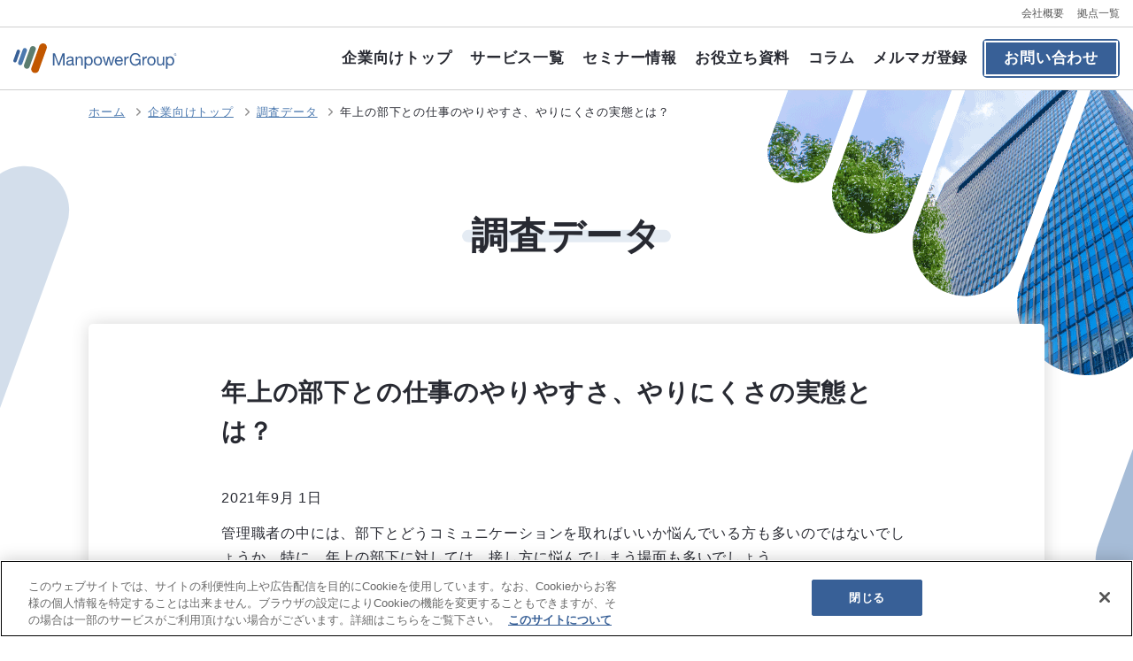

--- FILE ---
content_type: text/html
request_url: https://www.manpowergroup.jp/client/jinji/20210901.html
body_size: 9922
content:
<!doctype html>
<html lang="ja">

<head prefix="og: http://ogp.me/ns# fb: http://ogp.me/ns/fb# website: http://ogp.me/ns/website#">
    <meta charset="utf-8">
    <meta http-equiv="x-ua-compatible" content="ie=edge">
    <meta name="viewport" content="width=device-width,initial-scale=1">
    <meta name="format-detection" content="telephone=no">
    <title>年上の部下との仕事のやりやすさ、やりにくさの実態とは？ | 人材派遣・人材紹介のマンパワーグループ</title>
    <meta name="description" content="部下を持つ20代～50代の管理職の男女400名を対象に、年上の部下に対して感じていることを調査しました。 「年上の部下をどのように感じていますか？」「業務上やりやすい／やりにくいと感じる要因は？」「年上の部下と円滑に仕事を進めるために工夫していることは？」">
    <link rel="canonical" href="https://www.manpowergroup.jp/client/jinji/20210901.html" />
    <meta property="og:title" content="年上の部下との仕事のやりやすさ、やりにくさの実態とは？ | 人材派遣・人材紹介のマンパワーグループ">
    <meta property="og:description" content="部下を持つ20代～50代の管理職の男女400名を対象に、年上の部下に対して感じていることを調査しました。 「年上の部下をどのように感じていますか？」「業務上やりやすい／やりにくいと感じる要因は？」「年上の部下と円滑に仕事を進めるために工夫していることは？」">
    <meta property="og:url" content="https://www.manpowergroup.jp/client/jinji/20210901.html">
    <meta property="og:image" content="https://www.manpowergroup.jp/client/images/20210901_1.png">
    <meta property="og:type" content="website">
    <meta property="og:site_name" content="人材派遣・人材紹介のマンパワーグループ">
    <meta name="twitter:card" content="summary">
    <meta name="twitter:title" content="年上の部下との仕事のやりやすさ、やりにくさの実態とは？ | 人材派遣・人材紹介のマンパワーグループ" />
    <meta name="twitter:description" content="部下を持つ20代～50代の管理職の男女400名を対象に、年上の部下に対して感じていることを調査しました。 「年上の部下をどのように感じていますか？」「業務上やりやすい／やりにくいと感じる要因は？」「年上の部下と円滑に仕事を進めるために工夫していることは？」">
    <meta name="twitter:image" content="https://www.manpowergroup.jp/client/images/20210901_1.png">
    <meta name="twitter:site" content="https://www.manpowergroup.jp">
    <link rel="icon" href="../../assets/images/favicon.ico">
    <link rel="apple-touch-icon" sizes="180x180" href="../../assets/images/apple-touch-icon-180x180.png">
    <meta http-equiv='x-dns-prefetch-control' content='on'>
    <link rel="preconnect" href="https://www.googletagmanager.com">
    <link rel="preconnect" href="https://www.google-analytics.com">
    <link rel="preconnect" href="https://fonts.googleapis.com">
    <link rel="preconnect" href="https://fonts.gstatic.com" crossorigin>
    <link rel="preconnect" href="https://ajax.googleapis.com">
	<link rel="stylesheet" type="text/css" href="../../assets/css/reset.css">
    <!--<link rel="stylesheet" type="text/css" href="../../assets/css/all.min.css" media="print" onload="this.media='all'">-->


    <link rel="stylesheet" type="text/css" href="../../assets/css/modaal.min.css" media="print" onload="this.media='all'">
    <link rel="stylesheet" type="text/css" href="../../assets/css/style-without-pages.css?date=20250708">
    <link rel="stylesheet" type="text/css" href="../../assets/css/new-style.css?date=20230117">
	<link rel="preconnect" href="https://js-na2.hsforms.net" crossorigin>
	<link rel="dns-prefetch" href="https://js-na2.hsforms.net">



    

    <link rel="stylesheet" type="text/css" href="../../assets/css/cms-style.css">

    <!-- Google Tag Manager -->
    <script>(function(w,d,s,l,i){w[l]=w[l]||[];w[l].push({'gtm.start':
    new Date().getTime(),event:'gtm.js'});var f=d.getElementsByTagName(s)[0],
    j=d.createElement(s),dl=l!='dataLayer'?'&l='+l:'';j.async=true;j.src=
    'https://www.googletagmanager.com/gtm.js?id='+i+dl;f.parentNode.insertBefore(j,f);
    })(window,document,'script','dataLayer','GTM-WG5FTSX');</script>
    <!-- End Google Tag Manager -->
</head>
<body>
    <!-- Google Tag Manager (noscript) -->
    <noscript><iframe src="https://www.googletagmanager.com/ns.html?id=GTM-WG5FTSX"
    height="0" width="0" style="display:none;visibility:hidden"></iframe></noscript>
    <!-- End Google Tag Manager (noscript) -->
    <div id="page-top" class="wrapper ">

        <header class="header header-client">
            <div class="header-top">
                <ul class="global-nav">
                    <li class="global-nav-item"><a href="../../company/">会社概要</a></li>
                    <li class="global-nav-item"><a href="../../company/branch/">拠点一覧</a></li>
                </ul>
            </div>
            <div class="header-bottom">
                <a class="header-logo" href="../../"><img src="../../assets/images/manpower-logo.svg" width="185" height="33" alt="ManpowerGroup"></a>
                <div class="bottom-right">
                    <div class="sp-menu-btn">
                        <span class="line"></span>
                        <span class="line"></span>
                        <span class="line"></span>
                    </div>
                    <div class="nav-list-wrap">
                        <ul class="global-nav">
                            <li class="global-nav-item"><a href="../../company/">会社概要</a></li>
                            <li class="global-nav-item"><a href="../../company/branch/">拠点一覧</a></li>
                        </ul>
                        <dl class="nav-list">
                            <div class="nav-item">
                                <dt class="nav-link"><a href="../">企業向けトップ</a></dt>
                                <dd class="subnav">
                                    <!-- <div class="subnav-in box">
                                        <ul class="subnav-list">
                                            <li class="subnav-item"><a href="">サービス一覧</a></li>
                                            <li class="subnav-item"><a href="">セミナー情報</a></li>
                                            <li class="subnav-item"><a href="">お役立ち資料</a></li>
                                            <li class="subnav-item"><a href="">メルマガ登録</a></li>
                                            <li class="subnav-item"><a href="">コラム</a></li>
                                        </ul>
                                    </div> -->
                                </dd>
                            </div>
                            <div class="nav-item">
                                <dt class="nav-link"><a href="../serve/">サービス一覧</a></dt>
                                <dd class="subnav width-large">
                                    <div class="subnav-in box">
                                        <div class="subnav-in-wrap">
                                            <p class="subnav-title">人材派遣・人材紹介</p>
                                            <ul class="subnav-list">
                                                <li class="subnav-item"><a href="../serve/temporary/">人材派遣</a></li>
                                                <li class="subnav-item"><a href="../serve/permanent/">人材紹介</a></li>
                                                <li class="subnav-item"><a href="../serve/ttp/">紹介予定派遣</a></li>
                                                <li class="subnav-item"><a href="../serve/support/">障がい者雇用支援</a></li>
                                            </ul>
                                        </div>
                                        <div class="subnav-in-wrap">
                                            <p class="subnav-title">業務委託・アウトソーシング</p>
                                            <ul class="subnav-list">
                                                <li class="subnav-item"><a href="../serve/outsourcing/">業務委託・BPO</a></li>
                                                <li class="subnav-item"><a href="../rpo/">採用代行・RPO</a></li>
                                                <li class="subnav-item"><a href="../serve/tapfin/">派遣管理デスク・MSP</a></li>
                                            </ul>
                                        </div>
                                        <div class="subnav-in-wrap">
                                            <p class="subnav-title">ITソリューション</p>
                                            <ul class="subnav-list">
                                                <li class="subnav-item"><a href="../serve/it-engineer-temporary/">ITエンジニア派遣</a></li>
                                                <li class="subnav-item"><a href="../serve/it-outsourcing/">ITソリューション</a></li>
                                            </ul>
                                        </div>
                                        <div class="subnav-in-wrap">
                                            <p class="subnav-title">人事コンサルティング</p>
                                            <ul class="subnav-list">
                                                <li class="subnav-item"><a href="../serve/hr-consulting/">人材育成・組織開発</a></li>
                                                <li class="subnav-item"><a href="../serve/re-employ-assistance/">再就職支援</a></li>
                                            </ul>
                                        </div>
                                    </div>
                                </dd>
                            </div>
                            <div class="nav-item">
                                <dt class="nav-link"><a href="../seminar/">セミナー情報</a></dt>
                                <dd class="subnav">
                                </dd>
                            </div>
                            <div class="nav-item">
                                <dt class="nav-link"><a href="../download/">お役立ち資料</a></dt>
                                <dd class="subnav">
                                </dd>
                            </div>
                            <div class="nav-item">
                                <dt class="nav-link"><a href="../manpowerclip/">コラム</a></dt>
                                <dd class="subnav">
                                    <div class="subnav-in box">
                                        <ul class="subnav-list">
                                            <li class="subnav-item"><a href="../manpowerclip/employ/">採用</a></li>
                                            <li class="subnav-item"><a href="../manpowerclip/temporary/">人材派遣</a></li>
                                            <li class="subnav-item"><a href="../manpowerclip/hrtraining/">教育・研修</a></li>
                                            <li class="subnav-item"><a href="../manpowerclip/hrconsulting/">人事制度</a></li>
                                        </ul>
                                    </div>
                                </dd>
                            </div>
                            <div class="nav-item">
                                <dt class="nav-link"><a href="https://info.manpowergroup.jp/client/form/all/email_newsletter" target="_blank">メルマガ登録</a></dt>
                                <dd class="subnav">
                                </dd>
                            </div>
                        </dl>
                    </div>
                    <a href="../order/" target="_blank" class="contact-btn"><span class="contact-btn-text">お問い合わせ</span></a>
                </div>
            </div>
        </header>        <!-- <div id="luxy"> -->


        <div class="container page-client_jinji">
            <div class="manpower">
                <div class="second-hero">
                    <div class="hero-feature">
                        <div class="hero-feature-item">
                            <div class="feature-item-in"></div>
                        </div>
                        <div class="hero-feature-item">
                            <div class="feature-item-in"></div>
                        </div>
                        <div class="hero-feature-item">
                            <div class="feature-item-in"></div>
                        </div>
                        <div class="hero-feature-item">
                            <div class="feature-item-in"></div>
                        </div>
                        <div class="hero-feature-item">
                            <div class="feature-item-in"></div>
                        </div>
                    </div>
                    <div class="hero-img">
                        <img class="" src="../../assets/images/client/mv.png" alt="企業サービス">
                    </div>
                    <div class="inner">
                        <ul class="bread-crumb">
                            <li class="bread-crumb-item"><a href="../../">ホーム</a></li>
                            <li class="bread-crumb-item"><a href="../">企業向けトップ</a></li>
                            <li class="bread-crumb-item"><a href="./">調査データ</a></li>
                            <li class="bread-crumb-item">年上の部下との仕事のやりやすさ、やりにくさの実態とは？</li>
                        </ul>
                        <div class="second-hero-inner">
                            <p class="page-title page-title--second"><span class="title-in">調査</span><span class="title-in">データ</span></p>
                        </div>

                    </div>
                </div>
                <div class="inner">
                    <div class="manpower-jinjidetail">
                    
                    <h1 class="headLine01 articleTitle">年上の部下との仕事のやりやすさ、やりにくさの実態とは？</h1>
                <div class="jinjiPageWrap entryArea">
                <div class="narrow-contents">
                   <p class="time">2021年9月 1日</p>
                   <p>管理職者の中には、部下とどうコミュニケーションを取ればいいか悩んでいる方も多いのではないでしょうか。特に、年上の部下に対しては、接し方に悩んでしまう場面も多いでしょう。</p>
<p>そこでマンパワーグループでは、管理職やリーダーポジションを務めている20代～50代の男女400名を対象に、「年上の部下を持つ管理職者の実態」について調査を実施しました。</p>
                   <dl class="summaryDataList">

                   <dt>調査時期</dt>
                   <dd>2021年6月</dd>


                   <dt>有効回答</dt>
                   <dd>20～59歳の部下を持つ会社員または団体職員　400人</dd>


                   </dl>
                
                   <div class="summaryBox">
                       <h3 class="summaryTitle">目次</h3>
                       <div class="summaryBox_inner">
                       </div>
                   </div>
                
                   <h2 class="articleHead"><a id="h2-1"></a> 「年上の部下」とのやりにくさを感じている管理職者は約2割</h2>
<p><img loading="lazy"  alt="年長者（年上）の部下をどのように感じていますか？" src="img/20210901_1.png" width="660" height="370" title="年長者（年上）の部下をどのように感じていますか？" /></p>
<p>管理職やリーダーポジションを務めている20代～50代の男女400名に、年上の部下がいるかを聞いた結果、全体の7割弱が「いる」（68％）と回答しました。</p>
<p>また、年上の部下がいる人に業務上、どのように感じているか聞いたところ、もっとも多かった回答は、「気にならない」（37.8％）で、全体の４割近くを占めました。一方、「やりやすい」（9.3％）は１割未満で、「やりにくい」（21.3％）と回答した人が2割程度いることもわかりました。</p>
<h2 class="articleHead"><a id="h2-2"></a> 年上の部下に対して、「やりやすい要因」「やりにくい要因」トップ5</h2>
<p><img loading="lazy"  alt="業務上やりやすい／やりにくいと感じる要因は何ですか？" src="img/20210901_2.png" width="660" height="790" title="業務上やりやすい／やりにくいと感じる要因は何ですか？" /></p>
<h3>「やりやすさ」の要因とは？</h3>
<p>年上の部下に対して「業務上やりやすい」と回答した人に、やりやすい要因を聞いたところ、<strong>「上司の立場を理解してくれる」（32.4%）、「スキルや経験が豊富で頼れる」（27.0%）、「部下同士の関係がうまくいっている」（27.0%）</strong>が上位を占めました。</p>
<p></p>
<p>・こちらが指示していないことでも悟ってくれて、支援してくれた（男性・50歳/栃木県）</p>
<p>・こちらの話を真剣に聞いてくれる（女性・40歳/大阪府）</p>
<p>・話を理解してくれた上で、アドバイスを頂ける（男性・47歳/三重県）</p>
<p>・ベテランなので安心して仕事を任せられる。指示する手間もかからない（女性・34歳/鳥取県）</p>
<p>・うまく自分の意見を昇華してまとめてくれる（男性・39歳/静岡県）</p>
<h3>「やりにくさ」の要因とは？</h3>
<p>一方、「業務上やりにくい」と回答した人に、やりにくい要因を聞いたところ、<strong>「年齢への意識が強い」（28.2%）、「経験のわりにスキルが物足らない」（28.2%）、「距離感が難しい」</strong>（27.1%）が上位を占めました。</p>
<p></p>
<p>・プライドが高く自分の考えを曲げない（男性・40歳/神奈川県）</p>
<p>・自分でスキルを上げる意識が足りない（男性・50歳/東京都）</p>
<p>・本来は、年齢上"敬う"立場なので、強く意見を言いにくい（女性・41歳/千葉県）</p>
<p>・「今まではこうだった」という固定観念から離れない（男性・52歳/京都府）</p>
<p>・年齢差の意識が強く、上司と部下の立場を理解していない（女性・50歳/東京都）</p>
<h2 class="articleHead"><a id="h2-3"></a> 年上の部下に心がけていることは、<br />「敬語を使う」「しっかりとコミュニケーションを取る」</h2>
<p><img loading="lazy"  alt="年長者（年上）の部下と円滑に仕事をするために工夫していること" src="img/20210901_3.png" width="660" height="983" title="年長者（年上）の部下と円滑に仕事をするために工夫していること" /></p>
<p>年上の部下が「いる」と回答した人に、年上の部下と円滑に仕事をするために行っていることを聞いたところ、<strong>「敬語を使う」（29.3％）、「しっかりとコミュニケーションを取る」（29.3％）が、同率トップ</strong>となりました。</p>
<p>以降、「ほかの部下と平等に対応する、態度を変えない」（23.9％）が2割超で続きます。逆に、「年下の部下とは評価基準を変えている」と回答した人は全体の2.7％で、少数派となっています。</p>
<h3>年上の部下に対して心がけていることは？</h3>
<p>・役割を明確にして、成果を出していただいた場合は感謝を伝える（男性・50歳/栃木県）</p>
<p>・チーム全員に対し、敬語を使う。特別なことをすると他メンバーとも距離ができるので、平等にしている（女性・34歳/宮城県）</p>
<p>・批判的な言葉は控えて、相手を尊重するようにしている（男性・36歳/福岡県）</p>
<p>・メンバー育成について、一緒に見てほしいと頼る。自分が悩んだときにはフォローしてもらい、アドバイスを謙虚に受け取る（女性・37歳/神奈川県）</p>
<p>・過去の経験を踏まえ、得意な分野、十分な知識のある領域については、対外的な折衝と決定に関する権限を与え、仕事を任せる（男性・55歳/愛知県）</p>
<h2 class="articleHead"><a id="h2-4"></a> 管理職者・年上の部下、双方の意識を高める教育が重要に</h2>
<p>今回の調査では、<strong>管理職者の7割弱に、年上の部下がいる</strong>ことがわかりました。また、年上の部下について「気にならない」との回答が４割近くを占めた一方、「やりにくい」と回答した人が2割程度いることがわかりました。</p>
<p>やりにくさの要因としては、年上の部下の「年齢差への意識が強い」「スキルや学習意欲が不足している」「過去の経験にとらわれている」という点に加え、管理職者が感じている「距離感の難しさ」が挙げられました。</p>
<p>やりやすさの要因としては、年上の部下の「上司や自身の立場・立ち位置に対する理解の深さがある」「スキル・経験の豊富さから安心して仕事を任せることができ、頼りになる」という点が挙げられています。</p>
<p>これについては、年上の部下の経験値・スキルだけでなく、本来の人間性や仕事に対する意識の高さなど、個人差が大きく影響しているといえそうです。</p>
<p>管理職者のやりやすさ、やりにくさは「年上の部下の人物次第」となっている状況がうかがえますが、管理職者に個別の対応を任せきりにするのではなく、組織としてコミュニケーションにおける指針を示すことも大切です。</p>
<p>また、より良いコミュニケーションへとつなげていくためには、管理職者と年上の部下、双方の意識を高めていく教育が重要となるでしょう。</p>
<div class="hintFooterBorderBox">
<p>当サイト上のすべての著作物（画像・文章・デザイン・レイアウト・商標等）について、事前にマンパワーグループの許可を得ることなく複製・改ざん・再配布することはできません。</p>
<p>本調査データの利用・引用に関しては、下記のWEBフォームよりお問い合わせください。また、本調査データを利用・引用の際は、当該ページのURLとともに、出典の記載をお願いいたします。</p>
<p>また、アンケートの結果は調査時点に基づいたものであることにご留意ください。</p>
<p><span style="font-size: large;"><a href="https://www.manpowergroup.jp/client/order/" title="法人向け　オーダー・お問い合わせ"><strong>▶　WEBフォームでお問い合わせ</strong></a></span></p>
</div>
                   </div>               

                    <div class="related-download">
                        <h2 class="articleHead"><a id="h2-5"></a><span>関連ダウンロード資料・調査データ・コラム</span></h2>
                        <p>働くことの価値観の多様化や経営環境の変化に伴い、かつてはスタープレイヤーとされていた人物が一転してローパフォーマー化してしまうことも珍しくありません。</p><p>また、様々なバックボーンを持つメンバーのマネジメントには、世代間ギャップやアンコンシャス・バイアスによるコミュニケーション不全にも注意を払う必要があります。</p>
<p>マンパワーグループでは、「年上部下・年下上司」間のコミュニケーション不全を乗り越える解決策に関する資料などを無料でご提供しています。</p>
                        <div class="comSliderBox">

                            <div class="slider k-column"><a href="../manpowerclip/hrconsulting/microaggression.html"><span class="img"><img src="../manpowerclip/images/microaggression.webp" alt="【企業向け】マイクロアグレッションとは？職場における影響や対策を解説"></span>【企業向け】マイクロアグレッションとは？職場における影響や対策を解説</a></div>


                            <div class="slider"><a href="https://info.manpowergroup.jp/client/download/rtm/wp/gen-gap-3sol" target="_blank"><span class="img"><img src="../images/toshiuebuka.webp" alt="年上部下・年下上司はなぜわかり合えないのか？"></span>年上部下・年下上司はなぜわかり合えないのか？</a></div>

<div class="slider surveydata"><a href="180817.html"><span class="img"><img src="img/188-1_1.png" alt="【調査データ】年下上司との関係は複雑！？約3割が「やりにくい」と回答 ミドル人材が働きやすい職場に必要なこととは？" /></span>【調査データ】年下上司との関係は複雑！？約3割が「やりにくい」と回答 ミドル人材が働きやすい職場に必要なこととは？</a></div>
                        </div>

                        <div class="btn-container-bottom text-center">
                            <a href="../download/" class="btn text-left">資料ダウンロード一覧</a>
                        </div>

                    </div>

                </div>
                <!-- / jinjiPageWrap -->
                        <div class="related-link-content">
                            <ul class="related-link-list">
                                <li class="related-link-item"><a href="../" class="related-link">マンパワーグループの企業向けサービストップ</a></li>
                                <li class="related-link-item"><a href="../seminar/" class="related-link">マンパワーグループの開催セミナー 一覧</a></li>
                            </ul>
                        </div>
                    </div>
                    <!-- /.manpower-jinjidetail  -->
                    <div class="back-btn-container">
                        <div class="sns-share">
                            <p class="sns-share-title">SNSでシェアする</p>
                            <ul class="sns-list">
                                <li><a class="link-share" href="https://twitter.com/share?url=https%3A%2F%2Fwww.manpowergroup.jp%2Fclient%2Fjinji%2F20210901.html&text=年上の部下との仕事のやりやすさ、やりにくさの実態とは？"><img src="../../assets/images/sns-twitter.svg" alt="ツイートする"></a></li>
                                <li><a class="link-share" href="http://www.facebook.com/share.php?u=https%3A%2F%2Fwww.manpowergroup.jp%2Fclient%2Fjinji%2F20210901.html"><img src="../../assets/images/sns-facebook.svg" alt="facebookでシェアする"></a></li>
                                <li><a class="link-share" href="https://social-plugins.line.me/lineit/share?url=https%3A%2F%2Fwww.manpowergroup.jp%2Fclient%2Fjinji%2F20210901.html"><img src="../../assets/images/sns-line.svg" alt="LINEで送る"></a></li>
                                <li><a class="link-share" href="https://www.linkedin.com/sharing/share-offsite/?url=https%3A%2F%2Fwww.manpowergroup.jp%2Fclient%2Fjinji%2F20210901.html"><img src="../../assets/images/sns-linkedin.svg" alt="LinkedInでシェア"></a></li>
                                <li><a class="link-share" href="http://b.hatena.ne.jp/add?mode=confirm&url=https%3A%2F%2Fwww.manpowergroup.jp%2Fclient%2Fjinji%2F20210901.html"><img src="../../assets/images/sns-hatena.svg" alt="はてなブックマーク"></a></li>
                            </ul>
                        </div>
                        <div class="back-btn-container-content">
                            <a href="210816.html" class="btn btn-prev">前へ</a>
                            <a href="./" class="btn btn-center">一覧に戻る</a>
                            <a href="20210927.html" class="btn btn-next">次へ</a>
                        </div>
                    </div>

                    <div class="manpower-news--second drop-shadow mt-l">
                        <h2 class="c-ttl__03">
                            <span>注目記事</span>
                        </h2>
                        <ul class="news-list">

    
                            <li class="news-list__item">
                                <a href="251014.html">
                                    <span class="news-list__date">2025年10月14日</span>
                                    <span class="news-list__ttl">転職経験者の約7割が「2回以上」の転職を経験。勤務先を退職した具体的な理由とは？</span>
                                </a>
                            </li>
    
                            <li class="news-list__item">
                                <a href="20200128.html">
                                    <span class="news-list__date">2020年1月28日</span>
                                    <span class="news-list__ttl">中間管理職の約8割が「部下を信頼している」。信頼できる部下と、できない部下の違いとは？</span>
                                </a>
                            </li>
    
                            <li class="news-list__item">
                                <a href="230516.html">
                                    <span class="news-list__date">2023年5月15日</span>
                                    <span class="news-list__ttl">55歳以上の社員における最大の課題は「モチベーション低下」人事担当者に聞いた課題と対策とは</span>
                                </a>
                            </li>
    
                            <li class="news-list__item">
                                <a href="240911.html">
                                    <span class="news-list__date">2024年9月11日</span>
                                    <span class="news-list__ttl">内定までのリードタイムが原因で、応募者に辞退された割合は８割超　人事担当者に聞いた「選考が長引く理由」とは？</span>
                                </a>
                            </li>
    
                            <li class="news-list__item">
                                <a href="240115.html">
                                    <span class="news-list__date">2024年1月15日</span>
                                    <span class="news-list__ttl">新卒の就活では、オンラインと対面、どちらが良い？「最終面接」は約7割が対面派</span>
                                </a>
                            </li>
    
                    
                        </ul>
                    </div>
                </div>
                <!-- /.inner  -->
            </div>
        </div>

        <div class="footer-area">
            <div class="footer-cta">
                <div class="cta-contents cta-client">
                    <p class="cta-client-lead">毎年6万件の求人に最適な人材をご紹介</p>
                    <p class="cta-client-middle-lead">実績とノウハウでご要望にお応えします</p>
                    <p class="cta-client-text">ご気軽に相談お問い合わせください。</p>
                    <a href="../order/" target="_blank" class="cta-btn"><span class="text-em">法人の方</span><br>お問い合わせはこちらから</a>
                </div>
            </div>
            <div class="bread-crumb-sp-container">
                <div class="inner">
                    <ul class="bread-crumb bread-crumb-sp">
                        <li class="bread-crumb-item"><a href="../../">ホーム</a></li>
                        <li class="bread-crumb-item"><a href="../">企業向けトップ</a></li>
                        <li class="bread-crumb-item"><a href="./">調査データ</a></li>
                        <li class="bread-crumb-item">年上の部下との仕事のやりやすさ、やりにくさの実態とは？</li>
                    </ul>
                </div>
            </div>
<footer class="footer">
                <div class="footer-nav-block">
                    <div class="inner">
                        <div class="footer-nav">
                            <dl class="footer-nav-wrap">
                                <div class="footer-nav-item">
                                    <dt class="footer-nav-first-text has-second"><a href="../">企業サービス</a></dt>
                                    <dd class="footer-nav-second">
                                        <dl class="footer-nav-second-wrap">
                                            <div class="footer-nav-second-item">
                                                <dt class="footer-nav-second-text"><a href="../serve/" class="normal-text">サービス一覧</a></dt>
                                                <dd class="footer-nav-third">
                                                    <dl class="footer-nav-third-list">
                                                        <div class="footer-nav-third-item">
                                                            <dt class="footer-nav-third-text">
                                                                <p class="normal-text">人材派遣・人材紹介</p>
                                                            </dt>
                                                            <dd class="footer-nav-fourth">
                                                                <ul class="footer-nav-fourth-list">
                                                                    <li class="footer-nav-fourth-item"><a href="../serve/temporary/" class="normal-text">人材派遣</a></li>
                                                                    <li class="footer-nav-fourth-item"><a href="../serve/permanent/" class="normal-text">人材紹介</a></li>
                                                                    <li class="footer-nav-fourth-item"><a href="../serve/ttp/" class="normal-text">紹介予定派遣</a></li>
                                                                    <li class="footer-nav-fourth-item"><a href="../serve/support/" class="normal-text">障がい者雇用支援</a></li>
                                                                </ul>
                                                            </dd>
                                                        </div>
                                                        <div class="footer-nav-third-item">
                                                            <dt class="footer-nav-third-text">
                                                                <p class="normal-text">業務委託・アウトソーシング</p>
                                                            </dt>
                                                            <dd class="footer-nav-fourth">
                                                                <ul class="footer-nav-fourth-list">
                                                                    <li class="footer-nav-fourth-item"><a href="../serve/outsourcing/" class="normal-text">業務委託・BPO</a></li>
                                                                    <li class="footer-nav-fourth-item"><a href="../rpo/" class="normal-text">採用代行・RPO</a></li>
                                                                    <li class="footer-nav-fourth-item"><a href="../serve/tapfin/" class="normal-text">派遣管理デスク・MSP</a></li>
                                                                </ul>
                                                            </dd>
                                                        </div>
                                                        <div class="footer-nav-third-item">
                                                            <dt class="footer-nav-third-text">
                                                                <p class="normal-text">ITソリューション</p>
                                                            </dt>
                                                            <dd class="footer-nav-fourth">
                                                                <ul class="footer-nav-fourth-list">
                                                                    <li class="footer-nav-fourth-item"><a href="../serve/it-engineer-temporary/" class="normal-text">ITエンジニア派遣</a></li>
                                                                    <li class="footer-nav-fourth-item"><a href="../serve/it-outsourcing/" class="normal-text">ITソリューション</a></li>
                                                                </ul>
                                                            </dd>
                                                        </div>
                                                        <div class="footer-nav-third-item">
                                                            <dt class="footer-nav-third-text">
                                                                <p class="normal-text">人事コンサルティング</p>
                                                            </dt>
                                                            <dd class="footer-nav-fourth">
                                                                <ul class="footer-nav-fourth-list">
                                                                    <li class="footer-nav-fourth-item"><a href="../serve/hr-consulting/" class="normal-text">人材育成・組織開発</a></li>
                                                                    <li class="footer-nav-fourth-item"><a href="../serve/re-employ-assistance/" class="normal-text">再就職支援</a></li>
                                                                </ul>
                                                            </dd>
                                                        </div>
                                                    </dl>
                                                </dd>
                                            </div>
                                            <div class="footer-nav-second-item">
                                                <dt class="footer-nav-second-text"><a href="../seminar/" class="normal-text">セミナー情報</a></dt>
                                                <dd class="footer-nav-third"></dd>
                                            </div>
                                            <div class="footer-nav-second-item">
                                                <dt class="footer-nav-second-text"><a href="../download/" class="normal-text">お役立ち資料</a></dt>
                                                <dd class="footer-nav-third"></dd>
                                            </div>
                                            <div class="footer-nav-second-item">
                                                <dt class="footer-nav-second-text"><a href="https://info.manpowergroup.jp/client/form/all/email_newsletter" target="_blank" class="target-blank normal-text">メルマガ登録</a></dt>
                                                <dd class="footer-nav-third"></dd>
                                            </div>
                                            <div class="footer-nav-second-item">
                                                <dt class="footer-nav-second-text"><a href="../manpowerclip/" class="normal-text">コラム</a></dt>
                                                <dd class="footer-nav-third">
                                                    <ul class="footer-nav-third-list">
                                                        <li class="footer-nav-third-item"><a href="../manpowerclip/employ/" class="normal-text">採用</a></li>
                                                        <li class="footer-nav-third-item"><a href="../manpowerclip/temporary/" class="normal-text">人材派遣</a></li>
                                                        <li class="footer-nav-third-item"><a href="../manpowerclip/hrtraining/" class="normal-text">教育・研修</a></li>
                                                        <li class="footer-nav-third-item"><a href="../manpowerclip/hrconsulting/" class="normal-text">人事制度</a></li>
                                                    </ul>
                                                </dd>
                                                <dt class="footer-nav-second-text"><a href="./" class="normal-text">調査データ</a></dt>
                                            </div>
                                            <div class="footer-nav-second-item">
                                                <dt class="footer-nav-second-text"><a href="../order/" target="_blank" class="normal-text">法人向けお問い合わせ</a></dt>
                                                <dd class="footer-nav-third"></dd>
                                            </div>
                                        </dl>
                                    </dd>
                                </div>
                            </dl>
                            <dl class="footer-nav-wrap">
                                <div class="footer-nav-item">
                                    <dt class="footer-nav-first-text has-second"><a href="../../staff/">仕事を探す</a></dt>
                                    <dd class="footer-nav-second">
                                        <dl class="footer-nav-second-wrap">
                                            <div class="footer-nav-second-item">
                                                <dt class="footer-nav-second-text mb0">派遣・紹介予定派遣の求人</dt>
                                                <dd class="footer-nav-third">
                                                    <ul class="footer-nav-third-list">
                                                        <li class="footer-nav-third-item w100"><a href="https://www.manpowerjobnet.com/" target="_blank" class="normal-text target-blank">JOBNET</a></li>
                                                    </ul>
                                                </dd>
                                            </div>
                                            <div class="footer-nav-second-item">
                                                <dt class="footer-nav-second-text mb0">正社員の転職のサポート</dt>
                                                <dd class="footer-nav-third">
                                                    <ul class="footer-nav-third-list">
                                                        <li class="footer-nav-third-item w100"><a href="https://manpowercareecre.jp/" target="_blank" class="target-blank">CAREECRE（キャリクル）</a></li>
                                                    </ul>
                                                </dd>
                                            </div>
                                            <div class="footer-nav-second-item">
                                                <dt class="footer-nav-second-text"><a href="../../staff/beginner/" target="" class="">初めての方</a></dt>
                                                <dd class="footer-nav-third"></dd>
                                            </div>
                                            <div class="footer-nav-second-item">
                                                <dt class="footer-nav-second-text"><a href="../../staff/column/" class="">転職成功のポイント</a></dt>
                                                <dd class="footer-nav-third"></dd>
                                            </div>
                                        </dl>
                                    </dd>
                                </div>
                                <div class="footer-nav-item">
                                    <dt class="footer-nav-first-text has-second">ブランドサイト</dt>
                                    <dd class="footer-nav-second">
                                        <dl class="footer-nav-second-wrap">
                                            <div class="footer-nav-second-item">
                                                <dt class="footer-nav-second-text mb0">ITプロフェッショナル人材・ソリューション</dt>
                                                <dd class="footer-nav-third">
                                                    <ul class="footer-nav-third-list">
                                                        <li class="footer-nav-third-item w100"><a href="https://www.experis.jp/" target="_blank" class="target-blank">Experis(エクスぺリス)</a></li>
                                                    </ul>
                                                </dd>
                                            </div>
                                            <div class="footer-nav-second-item">
                                                <dt class="footer-nav-second-text mb0">再就職支援・人事コンサルティング</dt>
                                                <dd class="footer-nav-third">
                                                    <ul class="footer-nav-third-list">
                                                        <li class="footer-nav-third-item w100"><a href="https://mpg.rightmanagement.jp/" target="_blank" class="target-blank">Right Management（ライトマネジメント）</a></li>
                                                    </ul>
                                                </dd>
                                            </div>
                                        </dl>
                                    </dd>
                                </div>
                            </dl>
                            <dl class="footer-nav-wrap">
                                <div class="footer-nav-item">
                                    <dt class="footer-nav-first-text has-second"><a href="../../company/top.html">マンパワーグループとは</a></dt>
                                    <dd class="footer-nav-second">
                                        <dl class="footer-nav-second-wrap">
                                            <div class="footer-nav-second-item">
                                                <dt class="footer-nav-second-text"><a href="../../company/" class="normal-text">会社概要</a></dt>
                                                <dd class="footer-nav-third"></dd>
                                            </div>
                                            <div class="footer-nav-second-item">
                                                <dt class="footer-nav-second-text"><a href="../../company/philosophy/" class="normal-text">企業理念</a></dt>
                                                <dd class="footer-nav-third"></dd>
                                            </div>
                                            <div class="footer-nav-second-item">
                                                <dt class="footer-nav-second-text"><a href="../../company/message/" class="normal-text">ご挨拶</a></dt>
                                                <dd class="footer-nav-third"></dd>
                                            </div>
                                            <div class="footer-nav-second-item">
                                                <dt class="footer-nav-second-text"><a href="../../company/synergy/" class="normal-text">ブランド展開</a></dt>
                                                <dd class="footer-nav-third"></dd>
                                            </div>
                                            <div class="footer-nav-second-item">
                                                <dt class="footer-nav-second-text"><a href="../../company/guide/" class="normal-text">関係会社</a></dt>
                                                <dd class="footer-nav-third">
                                                    <ul class="footer-nav-third-list">
                                                        <li class="footer-nav-third-item"><a href="https://www.manpowergroupplus.jp/" target="_blank" class="target-blank normal-text">マンパワーグループ プラス株式会社</a></li>
                                                        <li class="footer-nav-third-item"><a href="https://www.prohunt.co.jp/" target="_blank" class="target-blank normal-text">プロハント株式会社</a></li>
                                                        <li class="footer-nav-third-item"><a href="https://experis-executive.jp/top_jp" target="_blank" class="target-blank normal-text">エクスぺリス・エグゼクティブ株式会社</a></li>
                                                        <li class="footer-nav-third-item"><a href="https://www.mpg-construction.jp/" target="_blank" class="target-blank normal-text">マンパワーグループコンストラクション株式会社</a></li>
                                                    </ul>
                                                </dd>
                                            </div>
                                            <div class="footer-nav-second-item">
                                                <dt class="footer-nav-second-text"><a href="../../company/branch/" class="normal-text">拠点一覧</a></dt>
                                                <dd class="footer-nav-third"></dd>
                                            </div>
                                            <div class="footer-nav-second-item">
                                                <dt class="footer-nav-second-text"><a href="../../company/history.html" class="normal-text">沿革</a></dt>
                                                <dd class="footer-nav-third"></dd>
                                            </div>
                                        </dl>
                                    </dd>
                                </div>
                                <div class="footer-nav-item">
                                    <dt class="footer-nav-first-text has-second">マンパワーグループの取り組み</dt>
                                    <dd class="footer-nav-second">
                                        <dl class="footer-nav-second-wrap">
                                            <div class="footer-nav-second-item">
                                                <dt class="footer-nav-second-text"><a href="../../company/voice/" class="normal-text">働く人の声をカタチに</a></dt>
                                                <dd class="footer-nav-third"></dd>
                                            </div>
                                            <div class="footer-nav-second-item">
                                                <dt class="footer-nav-second-text"><a href="../../company/sustainability/" class="normal-text">サステナビリティ</a></dt>
                                                <dd class="footer-nav-third"></dd>
                                            </div>
                                            <div class="footer-nav-second-item">
                                                <dt class="footer-nav-second-text"><a href="../../company/compliance.html" class="normal-text">コンプライアンス</a></dt>
                                                <dd class="footer-nav-third"></dd>
                                            </div>
                                            <div class="footer-nav-second-item">
                                                <dt class="footer-nav-second-text"><a href="../../company/press/" class="normal-text">ニュースリリース</a></dt>
                                                <dd class="footer-nav-third"></dd>
                                            </div>
                                            <div class="footer-nav-second-item">
                                                <dt class="footer-nav-second-text"><a href="../../company/r_center/" class="normal-text">リサーチセンター</a></dt>
                                                <dd class="footer-nav-third">
                                                    <ul class="footer-nav-third-list">
                                                        <li class="footer-nav-third-item"><a href="../../company/r_center/e_survey/" class="normal-text">マンパワーグループ雇用予測調査</a></li>
                                                        <li class="footer-nav-third-item"><a href="../../company/r_center/w_paper/" class="normal-text">マンパワーグループ労働白書</a></li>
                                                    </ul>
                                                </dd>
                                            </div>
                                            <div class="footer-nav-second-item">
                                                <dt class="footer-nav-second-text"><a href="../../company/disclosure/" class="normal-text">情報公開</a></dt>
                                                <dd class="footer-nav-third">
                                                </dd>
                                            </div>
                                        </dl>
                                    </dd>
                                </div>
                            </dl>
                            <dl class="footer-nav-wrap footer-nav-wrap-small">
                                <div class="footer-nav-item">
                                    <dt class="footer-nav-first-text has-second"><a href="../../recruit/" target="_blank" class="target-blank">採用情報</a></dt>
                                    <dd class="footer-nav-second">
                                        <ul class="footer-nav-second-list">
                                            <li class="footer-nav-second-item">
                                                <p class="footer-nav-second-text"><a href="../../recruit/new/" target="_blank" class="target-blank normal-text">新卒採用</a></p>
                                            </li>
                                            <li class="footer-nav-second-item">
                                                <p class="footer-nav-second-text"><a href="../../recruit/career/" target="_blank" class="target-blank normal-text">キャリア採用</a></p>
                                            </li>
                                            <li class="footer-nav-second-item">
                                                <p class="footer-nav-second-text"><a href="https://www.manpowergroupplus.jp/recruit/" target="_blank" class="target-blank normal-text">障がい者採用(特例子会社)</a></p>
                                            </li>
                                        </ul>
                                    </dd>
                                </div>
                            </dl>
                            <dl class="footer-nav-wrap footer-nav-wrap-small">
                                <div class="footer-nav-item">
                                    <dt class="footer-nav-first-text"><a href="../../glossary/">用語集</a></dt>
                                    <dd class="footer-nav-second"></dd>
                                </div>
                                <div class="footer-nav-item">
                                    <dt class="footer-nav-first-text"><a href="../../sitemap/">サイトマップ</a></dt>
                                    <dd class="footer-nav-second"></dd>
                                </div>
                                <div class="footer-nav-item">
                                    <dt class="footer-nav-first-text"><a href="../../inquiry/">お問い合わせ一覧</a></dt>
                                    <dd class="footer-nav-second"></dd>
                                </div>
                                <div class="footer-nav-item footer-nav-item-sns">
                                    <dt class="footer-nav-first-text">公式ソーシャルメディア</dt>
                                    <dd class="footer-nav-second">
                                        <ul class="sns-list">
                                          <li class="sns-item">
                                            <a href="https://www.youtube.com/c/ManpowergroupJp" target="_blank"><img class="" src="../../assets/images/company/common/youtube.svg" width="50" height="50" alt="YouTube" decoding="async" loading="lazy" /></a>
                                          </li>
                                          <li class="sns-item">
                                            <a href="https://twitter.com/manpowerjapan" target="_blank"><img class="" src="../../assets/images/company/common/X.svg" width="50" height="50" alt="Twitter" decoding="async" loading="lazy" /></a>
                                          </li>
                                          <li class="sns-item">
                                            <a href="https://www.facebook.com/ManpowerGroupJapan/" target="_blank"><img class="" src="../../assets/images/company/common/facebook.svg" width="50" height="50" alt="Facebook" decoding="async" loading="lazy" /></a>
                                          </li>
                                        </ul>
                                    </dd>
                                </div>
                            </dl>
                        </div>
                    </div>
                </div>
                <div class="footer-link-block">
                    <div class="inner">
                        <ul class="footer-link-list">
                            <li class="footer-link-item"><a href="../../about/">このサイトについて</a></li>
                            <li class="footer-link-item"><a href="../../security-policy/">情報セキュリティ基本方針</a></li>
                            <li class="footer-link-item"><a href="../../security-policy/security/">個人情報保護方針</a></li>
                            <li class="footer-link-item"><a href="../../security-policy/personal/">個人情報の取扱いについて</a></li>
                            <li class="footer-link-item"><a href="../../">人材派遣・人材紹介のマンパワーグループ</a></li>
                        </ul>
                    </div>
                </div>
                <div class="inner">
                    <p class="copyright">Copyright©<span id="copyright-year"></span><script type="text/javascript">
                        window.addEventListener('DOMContentLoaded',function(){
                            document.getElementById("copyright-year").innerHTML = new Date().getFullYear();
                        });
                        </script> ManpowerGroup Co., Ltd. All Rights Reserved.</p>
                </div>
            </footer>
        </div>
    </div>
    <!-- </div> -->
    <script src="//ajax.googleapis.com/ajax/libs/jquery/3.6.0/jquery.min.js"></script>
    <script>
    // Fallback to loading jQuery from a local path if the CDN is unavailable
    (window.jQuery || document.write('<script src="../../assets/js/vender/jquery-3.6.0.min.js"><\/script>'));
    </script>
    <script src="../../assets/js/libs.js"></script>
    <script src="../../assets/js/common.js"></script>

    <script src="../../assets/js/client.js"></script>


    <script src="../../assets/js/client/jinji.js"></script>
    <script src="../../assets/js/summary/jinji-s.js"></script>

</body>

</html>

--- FILE ---
content_type: text/css
request_url: https://www.manpowergroup.jp/assets/css/style-without-pages.css?date=20250708
body_size: 18217
content:
@charset "UTF-8";
/* http://meyerweb.com/eric/tools/css/reset/ 
   v2.0 | 20110126
   License: none (public domain)
*/
html, body, div, span, applet, object, iframe,
h1, h2, h3, h4, h5, h6, p, blockquote, pre,
a, abbr, acronym, address, big, cite, code,
del, dfn, em, img, ins, kbd, q, s, samp,
small, strike, strong, sub, sup, tt, var,
b, u, i, center,
dl, dt, dd, ol, ul, li,
fieldset, form, label, legend,
table, caption, tbody, tfoot, thead, tr, th, td,
article, aside, canvas, details, embed,
figure, figcaption, footer, header, hgroup,
menu, nav, output, ruby, section, summary,
time, mark, audio, video {
  margin: 0;
  padding: 0;
  border: 0;
  font-size: 100%;
  font: inherit;
  vertical-align: baseline;
}

/* HTML5 display-role reset for older browsers */
article, aside, details, figcaption, figure,
footer, header, hgroup, menu, nav, section {
  display: block;
}

body {
  line-height: 1;
}

ol, ul {
  list-style: none;
}

blockquote, q {
  quotes: none;
}

blockquote:before, blockquote:after,
q:before, q:after {
  content: "";
  content: none;
}

table {
  border-collapse: collapse;
  border-spacing: 0;
}

html, body, div, span, applet, object, iframe,
h1, h2, h3, h4, h5, h6, p, blockquote, pre,
a, abbr, acronym, address, big, cite, code,
del, dfn, em, img, ins, kbd, q, s, samp,
small, strike, strong, sub, sup, tt, var,
b, u, i, center,
dl, dt, dd, ol, ul, li,
fieldset, form, label, legend,
table, caption, tbody, tfoot, thead, tr, th, td,
article, aside, canvas, details, embed,
figure, figcaption, footer, header, hgroup,
menu, nav, output, ruby, section, summary,
time, mark, audio, video {
  box-sizing: border-box;
}

main {
  display: block;
}

sub,
sup {
  font-size: 75%;
  line-height: 0;
  position: relative;
  vertical-align: baseline;
}

sub {
  bottom: -0.25em;
}

sup {
  top: -0.5em;
}

input, button, textarea, select {
  margin: 0;
  padding: 0;
  background: none;
  border: none;
  border-radius: 0;
  outline: none;
  -webkit-appearance: none;
  -moz-appearance: none;
  appearance: none;
}

select::-ms-expand {
  display: none;
}

/* iOSでのデフォルトスタイルをリセット */
input[type=submit],
input[type=button] {
  border-radius: 0;
  -webkit-box-sizing: content-box;
  -webkit-appearance: button;
  -moz-appearance: button;
       appearance: button;
  border: none;
  box-sizing: border-box;
  cursor: pointer;
}

input[type=submit]::-webkit-search-decoration,
input[type=button]::-webkit-search-decoration {
  display: none;
}

input[type=submit]::focus,
input[type=button]::focus {
  outline-offset: -2px;
}

input[type=date]::-webkit-calendar-picker-indicator,
input[type=datetime-local]::-webkit-calendar-picker-indicator,
input[type=month]::-webkit-calendar-picker-indicator,
input[type=week]::-webkit-calendar-picker-indicator {
  color: transparent;
  cursor: pointer;
  background: #fff no-repeat center right 0px/16px 16px;
  background-size: 16px;
}

/******* Common ********/
.notscroll {
  width: 100%;
  height: 100%;
  overflow: hidden;
}

body {
  font-size: 16px;
  line-height: 1.7;
  color: #282a32;
  font-family: "游ゴシック Medium", "Yu Gothic Medium", "游ゴシック体", YuGothic, "游ゴシック", "Yu Gothic", sans-serif;
  -webkit-text-size-adjust: 100%;
  /*スマホで横向きにしたとき文字サイズが変わらないようにする。*/
  /*文字詰め（ 古いAndroid4で一部の文字が文字化けした。使用する際は要検証。）*/
  font-feature-settings: "palt" 1;
  letter-spacing: 0.05em;
  /* 文字詰めすると文字間が詰まりすぎるので調整 */
}
@media screen and (max-width: 767px) {
  body {
    /* 767px */
    font-size: 14px;
  }
}

.win body {
  /* Windows (全バージョン)のみ */
}

.win body .normal-text.normal-text.normal-text.normal-text,
.win .footer .footer-nav-block .footer-nav-item a.normal-text {
  /* Windows (全バージョン)のみ */
}

.mac {
  /* Mac OSのみ */
}

.linux {
  /* linux（x11とlinux）のみ */
}

.iphone {
  /* iphoneのみ */
}

.ipad {
  /* ipadのみ */
}

.android {
  /* Androidのみ */
}

/*IE11は游ゴシックの下に隙間ができる。游ゴシックを使うときIE11はメイリオにする。*/
a {
  text-decoration: underline;
  color: #4c79af;
}
@media (any-hover: hover) {
  a:hover {
    text-decoration: none;
  }
}
a:active {
  text-decoration: none;
}
a:focus:not(:focus-visible) {
  outline: none;
}

.client a {
  color: #386097;
}

.jobseeker a,
.customer a {
  color: #9d323d;
}

.company a {
  color: #5c7d70;
}

/*IE11用*/
main {
  display: block;
}

/*IE11用*/
picture {
  display: block;
}

/*IE11用 display:noneだとjQueryでサイズを取得できない。*/
@media all and (-ms-high-contrast: none) {
  *::-ms-backdrop,
template {
    visibility: hidden;
    width: 0px;
    height: 0px;
    overflow: hidden;
    speak: none;
    /* 読み上げ無視。効果は不明。*/
  }
}
img,
svg,
iframe,
picture,
video {
  vertical-align: top;
}

img {
  max-width: 100%;
  height: auto;
}

/* IE11でのSVGのサイズがおかしくなる問題
img[src$=".svg"] {
    width: 100%;
    height: auto;
}
*/
b,
strong {
  font-weight: bold;
}
.win b,
.win strong {
  font-family: "游ゴシック", "Yu Gothic", "游ゴシック体", YuGothic, sans-serif;
}

em,
i {
  font-style: normal;
}

small {
  font-size: 0.8em;
}

:target {
  scroll-margin-top: 70px;
}
@media screen and (max-width: 680px) {
  :target {
    scroll-margin-top: 60px;
  }
}

/******* end Common ********/
/*!
 * animate.css - https://animate.style/
 * Version - 4.1.1
 * Licensed under the Hippocratic License 2.1 - http://firstdonoharm.dev
 *
 * Copyright (c) 2023 Animate.css
 */
:root {
  --animate-duration: 1s;
  --animate-delay: 1s;
  --animate-repeat: 1 ;
}

.animate__animated {
  opacity: 0;
  animation-duration: 1s;
  animation-duration: var(--animate-duration);
  animation-fill-mode: both;
}

@media (prefers-reduced-motion: reduce), print {
  .animate__animated {
    animation-duration: 1ms !important;
    animation-iteration-count: 1 !important;
    transition-duration: 1ms !important;
  }
  .animate__animated[class*=Out] {
    opacity: 0;
  }
}
@keyframes fadeIn {
  0% {
    opacity: 0;
  }
  to {
    opacity: 1;
  }
}
.animate__fadeIn {
  animation-name: fadeIn;
}

@keyframes fadeInLeft {
  0% {
    opacity: 0;
    transform: translate3d(-100%, 0, 0);
  }
  to {
    opacity: 1;
    transform: translateZ(0);
  }
}
.animate__fadeInLeft {
  animation-name: fadeInLeft;
}

@keyframes fadeInUp {
  0% {
    opacity: 0;
    transform: translate3d(0, 100%, 0);
  }
  to {
    opacity: 1;
    transform: translateZ(0);
  }
}
.animate__fadeInUp {
  animation-name: fadeInUp;
}

/* Slider */
.slick-slider {
  position: relative;
  display: block;
  box-sizing: border-box;
  -webkit-touch-callout: none;
  -webkit-user-select: none;
  -moz-user-select: none;
  user-select: none;
  touch-action: pan-y;
  -webkit-tap-highlight-color: transparent;
}

.slick-list {
  position: relative;
  overflow: hidden;
  display: block;
  margin: 0;
  padding: 0;
}
.slick-list:focus {
  outline: none;
}
.slick-list.dragging {
  cursor: pointer;
  cursor: hand;
}

.slick-slider .slick-track,
.slick-slider .slick-list {
  transform: translate3d(0, 0, 0);
}

.slick-track {
  position: relative;
  left: 0;
  top: 0;
  display: block;
  margin-left: auto;
  margin-right: auto;
}
.slick-track:before, .slick-track:after {
  content: "";
  display: table;
}
.slick-track:after {
  clear: both;
}
.slick-loading .slick-track {
  visibility: hidden;
}

.slick-slide {
  float: left;
  height: 100%;
  min-height: 1px;
  display: none;
}
[dir=rtl] .slick-slide {
  float: right;
}
.slick-slide img {
  display: block;
}
.slick-slide.slick-loading img {
  display: none;
}
.slick-slide.dragging img {
  pointer-events: none;
}
.slick-initialized .slick-slide {
  display: block;
}
.slick-loading .slick-slide {
  visibility: hidden;
}
.slick-vertical .slick-slide {
  display: block;
  height: auto;
  border: 1px solid transparent;
}

.slick-arrow.slick-hidden {
  display: none;
}

/* Slider */
.slick-loading .slick-list {
  background: #fff url("./ajax-loader.gif") center center no-repeat;
}

/* Icons */
@font-face {
  font-family: "slick";
  src: url("./fonts/slick.eot");
  src: url("./fonts/slick.eot?#iefix") format("embedded-opentype"), url("./fonts/slick.woff") format("woff"), url("./fonts/slick.ttf") format("truetype"), url("./fonts/slick.svg#slick") format("svg");
  font-weight: normal;
  font-style: normal;
}
/* Arrows */
.slick-prev,
.slick-next {
  position: absolute;
  display: block;
  height: 20px;
  width: 20px;
  line-height: 0px;
  font-size: 0px;
  cursor: pointer;
  background: transparent;
  color: transparent;
  top: 50%;
  transform: translate(0, -50%);
  padding: 0;
  border: none;
  outline: none;
}
.slick-prev:hover, .slick-prev:focus,
.slick-next:hover,
.slick-next:focus {
  outline: none;
  background: transparent;
  color: transparent;
}
.slick-prev:hover:before, .slick-prev:focus:before,
.slick-next:hover:before,
.slick-next:focus:before {
  opacity: 1;
}
.slick-prev.slick-disabled:before,
.slick-next.slick-disabled:before {
  opacity: 0.25;
}
.slick-prev:before,
.slick-next:before {
  font-family: "slick";
  font-size: 20px;
  line-height: 1;
  color: white;
  opacity: 0.75;
  -webkit-font-smoothing: antialiased;
  -moz-osx-font-smoothing: grayscale;
}

.slick-prev {
  left: -25px;
}
[dir=rtl] .slick-prev {
  left: auto;
  right: -25px;
}
.slick-prev:before {
  content: "←";
}
[dir=rtl] .slick-prev:before {
  content: "→";
}

.slick-next {
  right: -25px;
}
[dir=rtl] .slick-next {
  left: -25px;
  right: auto;
}
.slick-next:before {
  content: "→";
}
[dir=rtl] .slick-next:before {
  content: "←";
}

/* Dots */
.slick-dotted.slick-slider {
  margin-bottom: 30px;
}

.slick-dots {
  position: absolute;
  bottom: -35px;
  list-style: none;
  display: block;
  text-align: center;
  padding: 0;
  margin: 0;
  width: 100%;
}
.slick-dots li {
  position: relative;
  display: inline-block;
  height: 20px;
  width: 20px;
  margin: 0 2px;
  padding: 0;
  cursor: pointer;
}
.slick-dots li button {
  border: 0;
  background: transparent;
  display: block;
  height: 20px;
  width: 20px;
  outline: none;
  line-height: 0px;
  font-size: 0px;
  color: transparent;
  padding: 5px;
  cursor: pointer;
}
.slick-dots li button:hover, .slick-dots li button:focus {
  outline: none;
}
.slick-dots li button:hover:before, .slick-dots li button:focus:before {
  opacity: 1;
}
.slick-dots li button:before {
  position: absolute;
  top: 0;
  left: 0;
  content: "•";
  width: 20px;
  height: 20px;
  font-family: "slick";
  font-size: 12px;
  line-height: 20px;
  text-align: center;
  color: #737373;
  opacity: 0.25;
  -webkit-font-smoothing: antialiased;
  -moz-osx-font-smoothing: grayscale;
}
.slick-dots li.slick-active button:before {
  color: #737373;
  opacity: 0.75;
}

.layout-h,
.layout-h-medium {
  display: flex;
  flex-wrap: wrap;
  gap: 20px;
}
@media screen and (max-width: 767px) {
  .layout-h,
.layout-h-medium {
    flex-direction: column;
  }
}

.layout-center {
  display: flex;
  justify-content: center;
}

.layout-middle {
  display: flex;
  align-items: center;
}

.layout-child-fill {
  flex: 1 1 auto;
}

.w-100 {
  width: 100% !important;
}

.mt-xl {
  margin-top: 128px;
}
@media screen and (max-width: 1280px) {
  .mt-xl {
    /* 1280px */
  }
}
@media screen and (max-width: 1024px) {
  .mt-xl {
    /* 1024px */
    margin-top: 80px;
  }
}
@media screen and (max-width: 767px) {
  .mt-xl {
    /* 767px */
    margin-top: 60px;
  }
}
@media screen and (max-width: 680px) {
  .mt-xl {
    /* 680px */
    margin-top: 40px;
  }
}
@media screen and (max-width: 350px) {
  .mt-xl {
    /* 350px */
  }
}
.mt-l {
  margin-top: 80px;
}
@media screen and (max-width: 1280px) {
  .mt-l {
    /* 1280px */
  }
}
@media screen and (max-width: 1024px) {
  .mt-l {
    /* 1024px */
    margin-top: 60px;
  }
}
@media screen and (max-width: 767px) {
  .mt-l {
    /* 767px */
    margin-top: 40px;
  }
}
@media screen and (max-width: 680px) {
  .mt-l {
    /* 680px */
  }
}
@media screen and (max-width: 350px) {
  .mt-l {
    /* 350px */
  }
}
.mt-m {
  margin-top: 56px;
}
@media screen and (max-width: 1280px) {
  .mt-m {
    /* 1280px */
  }
}
@media screen and (max-width: 1024px) {
  .mt-m {
    /* 1024px */
    margin-top: 40px;
  }
}
@media screen and (max-width: 767px) {
  .mt-m {
    /* 767px */
    margin-top: 30px;
  }
}
@media screen and (max-width: 680px) {
  .mt-m {
    /* 680px */
    margin-top: 25px;
  }
}
@media screen and (max-width: 350px) {
  .mt-m {
    /* 350px */
  }
}
.mt-s {
  margin-top: 40px;
}
@media screen and (max-width: 1280px) {
  .mt-s {
    /* 1280px */
  }
}
@media screen and (max-width: 1024px) {
  .mt-s {
    /* 1024px */
    margin-top: 35px;
  }
}
@media screen and (max-width: 767px) {
  .mt-s {
    /* 767px */
    margin-top: 25px;
  }
}
@media screen and (max-width: 680px) {
  .mt-s {
    /* 680px */
    margin-top: 15px;
  }
}
@media screen and (max-width: 350px) {
  .mt-s {
    /* 350px */
  }
}
.mt-xs {
  margin-top: 24px;
}
@media screen and (max-width: 680px) {
  .mt-xs {
    /* 680px */
    margin-top: 15px;
  }
}
.mt-60-40 {
  margin-top: 60px;
}
@media screen and (max-width: 767px) {
  .mt-60-40 {
    margin-top: 40px;
  }
}
.mt-40 {
  margin-top: 40px;
}
.mt-16 {
  margin-top: 16px;
}
.mt-8 {
  margin-top: 8px;
}
.mt-1em {
  margin-top: 1em;
}
.mt-0 {
  margin-top: 0 !important;
}

.mb-xl {
  margin-bottom: 128px;
}
@media screen and (max-width: 1280px) {
  .mb-xl {
    /* 1280px */
  }
}
@media screen and (max-width: 1024px) {
  .mb-xl {
    /* 1024px */
    margin-bottom: 80px;
  }
}
@media screen and (max-width: 767px) {
  .mb-xl {
    /* 767px */
    margin-bottom: 60px;
  }
}
@media screen and (max-width: 680px) {
  .mb-xl {
    /* 680px */
    margin-bottom: 40px;
  }
}
@media screen and (max-width: 350px) {
  .mb-xl {
    /* 350px */
  }
}
.mb-l {
  margin-bottom: 80px;
}
@media screen and (max-width: 1280px) {
  .mb-l {
    /* 1280px */
  }
}
@media screen and (max-width: 1024px) {
  .mb-l {
    /* 1024px */
    margin-bottom: 60px;
  }
}
@media screen and (max-width: 767px) {
  .mb-l {
    /* 767px */
    margin-bottom: 40px;
  }
}
@media screen and (max-width: 680px) {
  .mb-l {
    /* 680px */
  }
}
@media screen and (max-width: 350px) {
  .mb-l {
    /* 350px */
  }
}
.mb-m {
  margin-bottom: 56px;
}
@media screen and (max-width: 1280px) {
  .mb-m {
    /* 1280px */
  }
}
@media screen and (max-width: 1024px) {
  .mb-m {
    /* 1024px */
    margin-bottom: 40px;
  }
}
@media screen and (max-width: 767px) {
  .mb-m {
    /* 767px */
    margin-bottom: 30px;
  }
}
@media screen and (max-width: 680px) {
  .mb-m {
    /* 680px */
    margin-bottom: 25px;
  }
}
@media screen and (max-width: 350px) {
  .mb-m {
    /* 350px */
  }
}
.mb-s {
  margin-bottom: 40px;
}
@media screen and (max-width: 1280px) {
  .mb-s {
    /* 1280px */
  }
}
@media screen and (max-width: 1024px) {
  .mb-s {
    /* 1024px */
    margin-bottom: 35px;
  }
}
@media screen and (max-width: 767px) {
  .mb-s {
    /* 767px */
    margin-bottom: 25px;
  }
}
@media screen and (max-width: 680px) {
  .mb-s {
    /* 680px */
    margin-bottom: 15px;
  }
}
@media screen and (max-width: 350px) {
  .mb-s {
    /* 350px */
  }
}
.mb-xs {
  margin-bottom: 24px;
}
@media screen and (max-width: 680px) {
  .mb-xs {
    /* 680px */
    margin-bottom: 15px;
  }
}
.mb-60-40 {
  margin-bottom: 60px;
}
@media screen and (max-width: 767px) {
  .mb-60-40 {
    margin-bottom: 40px;
  }
}
.mb-40 {
  margin-bottom: 40px;
}
.mb-16 {
  margin-bottom: 16px;
}
.mb-8 {
  margin-bottom: 8px;
}
.mb-1em {
  margin-bottom: 1em;
}
.mb-0 {
  margin-bottom: 0 !important;
}

/*******  既存utility ********/
/*-------------------------------------------------------------------
	layout
-------------------------------------------------------------------*/
@media print, screen and (min-width: 737px) {
  .spOnly {
    display: none !important;
  }
}
@media screen and (max-width: 736px) {
  .pcOnly {
    display: none !important;
  }
}
@media print, screen and (min-width: 737px) {
  .pcFl {
    float: left;
  }
}
@media print, screen and (min-width: 737px) {
  .pcFr {
    float: right;
  }
}
.fL {
  float: left;
}

.fR {
  float: right;
}

.rImg {
  float: right;
  margin-left: 1.5em;
  margin-bottom: 1.5em;
}

.lImg {
  float: left;
  margin-right: 1.5em;
  margin-bottom: 1.5em;
}

.clearfix:after {
  content: "";
  display: block;
  clear: both;
}

.wb {
  word-break: break-all;
}

.clear {
  clear: both;
}

.taL {
  text-align: left;
}

.taR {
  text-align: right;
}

.taC {
  text-align: center !important;
}

.vaM {
  vertical-align: middle;
}

.blk {
  display: block;
}

.iblk {
  display: inline-block;
}

.is-hidden {
  display: none !important;
}

/*-------------------------------------------------------------------
      text
  -------------------------------------------------------------------*/
.bold {
  font-weight: bold;
}
.win .bold {
  font-family: "游ゴシック", "Yu Gothic", "游ゴシック体", YuGothic, sans-serif;
}

.fz10 {
  font-size: 10px;
}

.fz13 {
  font-size: 13px;
}

.fz14 {
  font-size: 14px;
}

.colBl {
  color: #6390c6;
}

.colOr,
.catchColor {
  color: #d47c18;
}

.catchColor {
  font-weight: bold;
}
.win .catchColor {
  font-family: "游ゴシック", "Yu Gothic", "游ゴシック体", YuGothic, sans-serif;
}

.ls-004 {
  letter-spacing: -0.04em;
}

.ls-1 {
  letter-spacing: -1px;
}

.leadText {
  margin-bottom: 14px;
}

@media print, screen and (min-width: 737px) {
  .leadText {
    margin-bottom: 38px;
  }
}
@media print, screen and (min-width: 737px) {
  .pcNowrap {
    white-space: nowrap;
  }
}
/*******  Utility ********/
.clearfix:after {
  content: "";
  display: block;
  height: 0;
  clear: both;
  visibility: hidden;
}

.inline-block {
  display: inline-block;
}

@media screen and (max-width: 767px) {
  .flex-colum-revers-sp {
    display: flex;
    flex-direction: column-reverse;
  }
}

.text-center {
  text-align: center;
}
@media (min-width: 768px) {
  .text-center-pc {
    text-align: center;
  }
}
@media screen and (max-width: 767px) {
  .text-center-sp {
    text-align: center;
  }
}
.text-right {
  text-align: right;
}
@media (min-width: 768px) {
  .text-right-pc {
    text-align: right;
  }
}
@media screen and (max-width: 767px) {
  .text-right-sp {
    text-align: right;
  }
}
.text-left {
  text-align: left;
}
@media (min-width: 768px) {
  .text-left-pc {
    text-align: left;
  }
}
@media screen and (max-width: 767px) {
  .text-left-sp {
    text-align: left;
  }
}

/******* end Utility ********/
.layout-text-with-pic {
  display: flex;
  gap: 30px;
}
@media screen and (max-width: 767px) {
  .layout-text-with-pic {
    gap: 24px;
    display: flex;
    flex-direction: column;
    justify-content: center;
  }
}
.layout-text-with-pic .layout-child-pic {
  flex: 0 0 auto;
  text-align: center;
}
.layout-text-with-pic .layout-child-text {
  flex: 1 1 auto;
}

.narrow-contents {
  width: 780px;
  max-width: 100%;
  margin-left: auto;
  margin-right: auto;
}

.c-ttl__01 {
  font-size: 32px;
  font-weight: 700;
  line-height: 1.375;
  position: relative;
  margin-bottom: 40px;
  padding-bottom: 24px;
}
.win .c-ttl__01 {
  font-family: "游ゴシック", "Yu Gothic", "游ゴシック体", YuGothic, sans-serif;
}

@media screen and (max-width: 767px) {
  .c-ttl__01 {
    font-size: 22px;
    margin-bottom: 30px;
    padding-bottom: 16px;
  }
}
.c-ttl__01:after {
  content: "";
  width: 70px;
  height: 8px;
  background: #799ac3;
  border-radius: 30px;
  position: absolute;
  bottom: 0;
  left: 0;
}
.client .c-ttl__01:after {
  background-color: #6a88b1;
}

.company .c-ttl__01:after {
  background-color: #859d94;
}

@media screen and (max-width: 767px) {
  .c-ttl__01:after {
    width: 50px;
    height: 6px;
  }
}

.title-border-left {
  font-size: 18px;
  font-weight: bold;
  line-height: 1.5555555556;
  position: relative;
  padding-left: 16px;
  position: relative;
  margin-bottom: 20px;
}
.win .title-border-left {
  font-family: "游ゴシック", "Yu Gothic", "游ゴシック体", YuGothic, sans-serif;
}

@media screen and (max-width: 767px) {
  .title-border-left {
    font-size: 15px;
    padding-left: 10px;
    margin-bottom: 15px;
  }
}
.title-border-left::before {
  content: "";
  display: inline-block;
  width: 3px;
  top: 0;
  bottom: 0;
  background: #4c79af;
  position: absolute;
  left: 0;
  top: 0;
  border-radius: 3px;
}
.client .title-border-left::before {
  background-color: #386097;
}

.company .title-border-left::before {
  background-color: #5c7d70;
}

.title-border-bottom {
  font-size: 18px;
  font-weight: bold;
  line-height: 1.5555555556;
  padding-bottom: 15px;
  border-bottom: 2px solid #d2ddeb;
  margin-bottom: 20px;
}
.win .title-border-bottom {
  font-family: "游ゴシック", "Yu Gothic", "游ゴシック体", YuGothic, sans-serif;
}

.title-bold-small {
  font-size: inherit;
  font-weight: bold;
  line-height: 1.375;
  margin-bottom: 0.75em;
}
.win .title-bold-small {
  font-family: "游ゴシック", "Yu Gothic", "游ゴシック体", YuGothic, sans-serif;
}

/*******  パーツTitle ********/
.title-en {
  font-size: 32px;
  font-weight: bold;
  line-height: 1.4;
  margin-bottom: 35px;
}
.win .title-en {
  font-family: "游ゴシック", "Yu Gothic", "游ゴシック体", YuGothic, sans-serif;
}

@media screen and (max-width: 1024px) {
  .title-en {
    font-size: 28px;
  }
}
@media screen and (max-width: 767px) {
  .title-en {
    font-size: 22px;
  }
}
@media screen and (max-width: 680px) {
  .title-en {
    font-size: 20px;
    margin-bottom: 25px;
  }
}
.title-en-in::after {
  content: "";
  width: 16px;
  height: 4px;
  border-radius: 5px;
  display: inline-block;
  vertical-align: middle;
  background-color: #4c79af;
  margin: 0 10px;
}
@media screen and (max-width: 767px) {
  .title-en-in::after {
    margin: 0 5px;
    height: 3px;
    width: 13px;
  }
}
.title-en::after {
  content: attr(data-title-en);
  font-family: "Ropa Sans", Arial, sans-serif;
  color: #4c79af;
  font-size: 18px;
  display: inline-block;
  vertical-align: middle;
  line-height: 1;
}
@media screen and (max-width: 767px) {
  .title-en::after {
    font-size: 16px;
  }
}
.title-en.title-en-center {
  text-align: center;
}
@media screen and (max-width: 767px) {
  .title-en.title-en-center {
    text-align: left;
  }
}
.title-en.title-en-center .title-en-in {
  display: block;
}
@media screen and (max-width: 767px) {
  .title-en.title-en-center .title-en-in {
    display: inline-block;
  }
}
.title-en.title-en-center .title-en-in::after {
  display: block;
  margin: 5px auto;
}
@media screen and (max-width: 767px) {
  .title-en.title-en-center .title-en-in::after {
    display: inline-block;
    margin: 0 5px;
  }
}
@media screen and (max-width: 767px) {
  .title-en.title-en-center-sp {
    text-align: center;
  }
  .title-en.title-en-center-sp .title-en-in {
    display: block;
  }
  .title-en.title-en-center-sp .title-en-in::after {
    display: block;
    margin: 5px auto;
  }
}

.pic-on-title {
  position: relative;
}
.pic-on-title img {
  width: 100%;
  border-radius: 5px 5px 0 0;
}
.pic-on-title .on-title {
  background-color: #4c79af;
  color: #fff;
  position: absolute;
  left: -10px;
  bottom: 15px;
  font-weight: bold;
  font-size: 22px;
  line-height: 1.4;
  padding: 12px 20px 10px 10px;
  min-width: 180px;
  border-radius: 0px 30px 30px 0px;
  text-align: left;
}
.win .pic-on-title .on-title {
  font-family: "游ゴシック", "Yu Gothic", "游ゴシック体", YuGothic, sans-serif;
}

@media screen and (max-width: 1024px) {
  .pic-on-title .on-title {
    font-size: 20px;
  }
}
@media screen and (max-width: 767px) {
  .pic-on-title .on-title {
    font-size: 19px;
    padding: 8px 20px 6px 20px;
  }
}
.pic-on-title .on-title::before {
  content: "";
  width: 0;
  height: 0;
  border-style: solid;
  border-width: 0 10px 10px 0;
  border-color: transparent #146297 transparent transparent;
  position: absolute;
  left: 0px;
  bottom: -10px;
}
.pic-on-title.pic-on-title-arrow .on-title::after {
  content: "";
  background-image: url(/assets/images/arrow-white.svg);
  width: 1em;
  height: 0.9em;
  background-position: center;
  background-repeat: no-repeat;
  position: absolute;
  top: 50%;
  transform: translate(0, -50%);
  right: 15px;
  transition: 0.3s ease-in-out transform;
}
@media (any-hover: hover) {
  .pic-on-title.pic-on-title-arrow:hover .on-title::after {
    background-image: url(/assets/images/arrow-white.svg);
    transform: translate(30%, -50%);
  }
}

.client .title-en-in::after,
.section-client .title-en-in::after,
.page-client .title-en-in::after {
  background-color: #386097;
}
.client .title-en::after,
.section-client .title-en::after,
.page-client .title-en::after {
  color: #386097;
}
.client .pic-on-title,
.section-client .pic-on-title,
.page-client .pic-on-title {
  position: relative;
}
.client .pic-on-title .on-title,
.section-client .pic-on-title .on-title,
.page-client .pic-on-title .on-title {
  background-color: #386097;
}

.customer .title-en-in::after {
  background-color: #9d323d;
}
.customer .title-en::after {
  color: #9d323d;
}
.customer .pic-on-title {
  position: relative;
}
.customer .pic-on-title .on-title {
  background-color: #9d323d;
}

.company .title-en-in::after {
  background-color: #5c7d70;
}
.company .title-en::after {
  color: #5c7d70;
}
.company .pic-on-title {
  position: relative;
}
.company .pic-on-title .on-title {
  background-color: #5c7d70;
}

.page-title {
  text-align: center;
  line-height: 1.4;
  font-weight: bold;
  margin-bottom: 70px;
  font-size: 42px;
}
.win .page-title {
  font-family: "游ゴシック", "Yu Gothic", "游ゴシック体", YuGothic, sans-serif;
}

@media screen and (max-width: 1024px) {
  .page-title {
    font-size: 38px;
  }
}
@media screen and (max-width: 767px) {
  .page-title {
    font-size: 28px;
  }
}
@media screen and (max-width: 680px) {
  .page-title {
    font-size: 26px;
  }
}
@media screen and (max-width: 1024px) {
  .page-title {
    margin-bottom: 50px;
  }
}
@media screen and (max-width: 767px) {
  .page-title {
    margin-bottom: 45px;
  }
}
@media screen and (max-width: 680px) {
  .page-title {
    margin-bottom: 35px;
    margin-left: auto;
    margin-right: auto;
    max-width: 70vw;
  }
  .company .page-title {
    max-width: 78vw;
  }
  .beginner .page-title {
    max-width: 78vw;
  }
}
@media screen and (max-width: 400px) {
  .page-title {
    max-width: 80vw;
  }
}
.page-title > small:first-child {
  display: block;
  text-align: center;
  font-size: 22px;
  font-weight: normal;
  margin: 0 0 0.75em;
}
.page-title .title-in {
  display: inline-block;
  position: relative;
}
.page-title .title-in::after {
  content: "";
  position: absolute;
  background-color: #E4EBF3;
  border-radius: 100px;
  left: -10px;
  right: -10px;
  top: 50%;
  transform: translate(0, -50%);
  height: 0.34em;
  z-index: -1;
}

.client .page-title .title-in::after {
  background-color: #E1E7F0;
}

.company .page-title .title-in::after {
  background-color: #E7ECEA;
}

.section-title {
  text-align: center;
  margin-bottom: 40px;
}
@media screen and (max-width: 1024px) {
  .section-title {
    margin-bottom: 35px;
  }
}
@media screen and (max-width: 767px) {
  .section-title {
    margin-bottom: 30px;
  }
}
.section-title .title-in {
  display: inline-block;
  position: relative;
  padding: 0 calc(1.875em + 30px);
  font-weight: bold;
  font-size: 32px;
  line-height: 1.375;
}
.win .section-title .title-in {
  font-family: "游ゴシック", "Yu Gothic", "游ゴシック体", YuGothic, sans-serif;
}

@media screen and (max-width: 1024px) {
  .section-title .title-in {
    font-size: 28px;
  }
}
@media screen and (max-width: 767px) {
  .section-title .title-in {
    font-size: 24px;
  }
}
@media screen and (max-width: 680px) {
  .section-title .title-in {
    font-size: 22px;
    line-height: 1.36;
  }
}
@media screen and (max-width: 1024px) {
  .section-title .title-in {
    padding: 0 calc(1.875em + 20px);
  }
}
@media screen and (max-width: 767px) {
  .section-title .title-in {
    padding: 0 calc(1.64em + 10px);
  }
}
.section-title .title-in::before {
  content: "";
  background-image: url(/assets/images/client/section-title-feature-left.svg);
  width: 1.875em;
  height: 1.46875em;
  position: absolute;
  left: calc(-1.875em - 30px);
  left: 0;
  top: 50%;
  transform: translate(0, -50%);
  background-size: contain;
  background-repeat: no-repeat;
}
@media screen and (max-width: 1024px) {
  .section-title .title-in::before {
    left: calc(-1.875em - 20px);
    left: 0;
  }
}
@media screen and (max-width: 767px) {
  .section-title .title-in::before {
    width: 1.64em;
    height: 1.26875em;
  }
}
.section-title .title-in::after {
  content: "";
  background-image: url(/assets/images/client/section-title-feature-right.svg);
  width: 1.875em;
  height: 1.46875em;
  position: absolute;
  right: calc(-1.875em - 30px);
  right: 0;
  top: 50%;
  transform: translate(0, -50%);
  background-size: contain;
  background-repeat: no-repeat;
}
@media screen and (max-width: 1024px) {
  .section-title .title-in::after {
    right: calc(-1.875em - 20px);
    right: 0;
  }
}
@media screen and (max-width: 767px) {
  .section-title .title-in::after {
    width: 1.64em;
    height: 1.26875em;
  }
}
.section-title.section-title-left-underline .title-in {
  padding: 0;
  padding-bottom: 0.9em;
}
.section-title.section-title-left-underline .title-in::before {
  content: none;
}
.section-title.section-title-left-underline .title-in::after {
  background-image: none;
  background-color: #4c79af;
  width: 70px;
  height: 8px;
  border-radius: 30px;
  position: absolute;
  bottom: 0;
  left: 0;
}
.client .section-title .title-in::before {
  background-image: url(/assets/images/client/section-title-feature-left.svg);
}
.client .section-title .title-in::after {
  background-image: url(/assets/images/client/section-title-feature-right.svg);
}
.client .section-title.section-title-left-underline .title-in::after {
  background-image: none;
  background-color: #386097;
}

.customer .section-title .title-in::before {
  background-image: url(/assets/images/customer/section-title-feature-left.svg);
}
.customer .section-title .title-in::after {
  background-image: url(/assets/images/customer/section-title-feature-right.svg);
}
.customer .section-title.section-title-left-underline .title-in::after {
  background-image: none;
  background-color: #9d323d;
}

.company .section-title .title-in::before {
  background-image: url(/assets/images/company/section-title-feature-left.svg);
}
.company .section-title .title-in::after {
  background-image: url(/assets/images/company/section-title-feature-right.svg);
}
.company .section-title.section-title-left-underline .title-in::after {
  background-image: none;
  background-color: #5c7d70;
}

.title-bold-color {
  font-weight: bold;
  font-size: 22px;
  margin-bottom: 0.8em;
  color: #4c79af;
  line-height: 1.4;
}
.win .title-bold-color {
  font-family: "游ゴシック", "Yu Gothic", "游ゴシック体", YuGothic, sans-serif;
}

.title-bold-color.title-color-blue {
  color: #386097;
}
.title-bold-color.title-color-red {
  color: #9d323d;
}
.title-bold-color.title-color-green {
  color: #5c7d70;
}
.title-bold-color-arrow {
  position: relative;
}
.title-bold-color-arrow::after {
  content: "";
  background-image: url(/assets/images/arrow-white.svg);
  width: 1em;
  height: 0.9em;
  background-position: center;
  background-repeat: no-repeat;
  position: absolute;
  top: 50%;
  transform: translate(-10%, -50%);
  right: 0;
  transition: 0.3s ease-in-out transform;
}
.client .title-bold-color-arrow::after {
  background-image: url(/assets/images/arrow-blue.svg);
}

@media (any-hover: hover) {
  a.box:hover .title-bold-color-arrow::after {
    transform: translate(10%, -50%);
  }
}
@media screen and (max-width: 767px) {
  .title-bold-color {
    font-size: 18px;
  }
}
@media screen and (max-width: 680px) {
  .title-bold-color {
    font-size: 16px;
  }
}

.normal-text + .normal-text {
  margin-top: 1.3em;
}

.txt-green {
  color: #5c7d70;
}

.txt-orange {
  color: #c25700;
}

.btn-container-bottom {
  text-align: center;
  margin-top: 60px;
}
@media screen and (max-width: 767px) {
  .btn-container-bottom {
    margin-top: 40px;
  }
}

.back-btn-container {
  text-align: center;
  margin-top: 60px;
}
@media screen and (max-width: 767px) {
  .back-btn-container {
    margin-top: 40px;
  }
}
.back-btn-container-content {
  display: flex;
  justify-content: center;
  gap: 8px;
}
.back-btn-container a.btn {
  text-decoration: none;
}

/******* 白ボックスの次にボタン ********/
.box-next-btn-block {
  margin-top: 60px;
}
@media screen and (max-width: 767px) {
  .box-next-btn-block {
    margin-top: 40px;
  }
}

@media screen and (max-width: 767px) {
  .btn-group .btn {
    min-width: 0;
  }
}

/*******  ボタン ********/
@media screen and (max-width: 680px) {
  .btn-prev + .btn-center {
    min-width: 8em;
  }
}

.btn {
  /** 基本ボタン  **/
  display: inline-block;
  border: 2px solid;
  color: #4c79af;
  background-color: #fff;
  border-radius: 5px;
  font-weight: bold;
  line-height: 1.4;
  padding: 0.65em 1em 0.55em;
  padding-right: 2.2em;
  min-width: 260px;
  position: relative;
  text-decoration: none;
  transition: background-color 0.3s ease-in-out;
}
.win .btn {
  font-family: "游ゴシック", "Yu Gothic", "游ゴシック体", YuGothic, sans-serif;
}

@media screen and (max-width: 400px) {
  .btn {
    min-width: 0;
    width: 260px;
    max-width: 100%;
  }
}
@media (any-hover: hover) {
  .btn:hover {
    background-color: #4c79af;
    border-color: #4c79af;
    color: #fff;
    text-decoration: none;
  }
  .btn:hover::after {
    background-image: url(/assets/images/arrow-white.svg);
    transform: translate(30%, -50%);
  }
}
.btn::after {
  content: "";
  background-image: url("/assets/images/arrow-light-blue.svg");
  width: 1em;
  height: 0.9em;
  background-size: contain;
  background-position: center;
  background-repeat: no-repeat;
  transition: 0.3s ease-in-out transform;
  position: absolute;
  top: 50%;
  transform: translate(0, -50%);
  right: 15px;
}
.btn.btn-external::after {
  background-image: url("/assets/images/icon-external-link-light-blue.svg");
}
@media (any-hover: hover) {
  .btn.btn-external:hover::after {
    background-image: url("/assets/images/icon-external-link-white.svg");
    transform: translate(0, -50%);
  }
}
.btn.btn-center {
  text-align: center;
  padding-right: 1em;
}
.btn.btn-center::after {
  content: none;
}
.btn.btn-blue {
  /** ボタン青  **/
  display: inline-block;
  border: 2px solid;
  color: #386097;
  background-color: #fff;
  border-radius: 5px;
  font-weight: bold;
  line-height: 1.4;
  padding: 0.65em 1em 0.55em;
  padding-right: 2.2em;
  min-width: 260px;
  position: relative;
  text-decoration: none;
  transition: background-color 0.3s ease-in-out;
}
.win .btn.btn-blue {
  font-family: "游ゴシック", "Yu Gothic", "游ゴシック体", YuGothic, sans-serif;
}

@media screen and (max-width: 400px) {
  .btn.btn-blue {
    min-width: 0;
    width: 260px;
    max-width: 100%;
  }
}
@media (any-hover: hover) {
  .btn.btn-blue:hover {
    background-color: #386097;
    border-color: #386097;
    color: #fff;
    text-decoration: none;
  }
  .btn.btn-blue:hover::after {
    background-image: url(/assets/images/arrow-white.svg);
    transform: translate(30%, -50%);
  }
}
.btn.btn-blue::after {
  content: "";
  background-image: url("/assets/images/arrow-blue.svg");
  width: 1em;
  height: 0.9em;
  background-size: contain;
  background-position: center;
  background-repeat: no-repeat;
  transition: 0.3s ease-in-out transform;
  position: absolute;
  top: 50%;
  transform: translate(0, -50%);
  right: 15px;
}
.btn.btn-blue.btn-external::after {
  background-image: url("/assets/images/icon-external-link-blue.svg");
}
@media (any-hover: hover) {
  .btn.btn-blue.btn-external:hover::after {
    background-image: url("/assets/images/icon-external-link-white.svg");
    transform: translate(0, -50%);
  }
}
.btn.btn-blue.btn-center {
  text-align: center;
  padding-right: 1em;
}
.btn.btn-blue.btn-center::after {
  content: none;
}
.btn.btn-orange {
  /** ボタンオレンジ  **/
  display: inline-block;
  border: 2px solid;
  color: #e77c22;
  background-color: #fff;
  border-radius: 5px;
  font-weight: bold;
  line-height: 1.4;
  padding: 0.65em 1em 0.55em;
  padding-right: 2.2em;
  min-width: 260px;
  position: relative;
  text-decoration: none;
  transition: background-color 0.3s ease-in-out;
}
.win .btn.btn-orange {
  font-family: "游ゴシック", "Yu Gothic", "游ゴシック体", YuGothic, sans-serif;
}

@media screen and (max-width: 400px) {
  .btn.btn-orange {
    min-width: 0;
    width: 260px;
    max-width: 100%;
  }
}
@media (any-hover: hover) {
  .btn.btn-orange:hover {
    background-color: #e77c22;
    border-color: #e77c22;
    color: #fff;
    text-decoration: none;
  }
  .btn.btn-orange:hover::after {
    background-image: url(/assets/images/arrow-white.svg);
    transform: translate(30%, -50%);
  }
}
.btn.btn-orange::after {
  content: "";
  background-image: url("/assets/images/arrow-orange.svg");
  width: 1em;
  height: 0.9em;
  background-size: contain;
  background-position: center;
  background-repeat: no-repeat;
  transition: 0.3s ease-in-out transform;
  position: absolute;
  top: 50%;
  transform: translate(0, -50%);
  right: 15px;
}
.btn.btn-orange.btn-external::after {
  background-image: url("/assets/images/icon-external-link-orange.svg");
}
@media (any-hover: hover) {
  .btn.btn-orange.btn-external:hover::after {
    background-image: url("/assets/images/icon-external-link-white.svg");
    transform: translate(0, -50%);
  }
}
.btn.btn-orange.btn-center {
  text-align: center;
  padding-right: 1em;
}
.btn.btn-orange.btn-center::after {
  content: none;
}
.btn.btn-green {
  /** ボタン緑  **/
  display: inline-block;
  border: 2px solid;
  color: #5c7d70;
  background-color: #fff;
  border-radius: 5px;
  font-weight: bold;
  line-height: 1.4;
  padding: 0.65em 1em 0.55em;
  padding-right: 2.2em;
  min-width: 260px;
  position: relative;
  text-decoration: none;
  transition: background-color 0.3s ease-in-out;
}
.win .btn.btn-green {
  font-family: "游ゴシック", "Yu Gothic", "游ゴシック体", YuGothic, sans-serif;
}

@media screen and (max-width: 400px) {
  .btn.btn-green {
    min-width: 0;
    width: 260px;
    max-width: 100%;
  }
}
@media (any-hover: hover) {
  .btn.btn-green:hover {
    background-color: #5c7d70;
    border-color: #5c7d70;
    color: #fff;
    text-decoration: none;
  }
  .btn.btn-green:hover::after {
    background-image: url(/assets/images/arrow-white.svg);
    transform: translate(30%, -50%);
  }
}
.btn.btn-green::after {
  content: "";
  background-image: url("/assets/images/arrow-green.svg");
  width: 1em;
  height: 0.9em;
  background-size: contain;
  background-position: center;
  background-repeat: no-repeat;
  transition: 0.3s ease-in-out transform;
  position: absolute;
  top: 50%;
  transform: translate(0, -50%);
  right: 15px;
}
.btn.btn-green.btn-external::after {
  background-image: url("/assets/images/icon-external-link-green.svg");
}
@media (any-hover: hover) {
  .btn.btn-green.btn-external:hover::after {
    background-image: url("/assets/images/icon-external-link-white.svg");
    transform: translate(0, -50%);
  }
}
.btn.btn-green.btn-center {
  text-align: center;
  padding-right: 1em;
}
.btn.btn-green.btn-center::after {
  content: none;
}
.btn.btn-red {
  /** ボタン赤  **/
  display: inline-block;
  border: 2px solid;
  color: #9d323d;
  background-color: #fff;
  border-radius: 5px;
  font-weight: bold;
  line-height: 1.4;
  padding: 0.65em 1em 0.55em;
  padding-right: 2.2em;
  min-width: 260px;
  position: relative;
  text-decoration: none;
  transition: background-color 0.3s ease-in-out;
}
.win .btn.btn-red {
  font-family: "游ゴシック", "Yu Gothic", "游ゴシック体", YuGothic, sans-serif;
}

@media screen and (max-width: 400px) {
  .btn.btn-red {
    min-width: 0;
    width: 260px;
    max-width: 100%;
  }
}
@media (any-hover: hover) {
  .btn.btn-red:hover {
    background-color: #9d323d;
    border-color: #9d323d;
    color: #fff;
    text-decoration: none;
  }
  .btn.btn-red:hover::after {
    background-image: url(/assets/images/arrow-white.svg);
    transform: translate(30%, -50%);
  }
}
.btn.btn-red::after {
  content: "";
  background-image: url("/assets/images/arrow-red.svg");
  width: 1em;
  height: 0.9em;
  background-size: contain;
  background-position: center;
  background-repeat: no-repeat;
  transition: 0.3s ease-in-out transform;
  position: absolute;
  top: 50%;
  transform: translate(0, -50%);
  right: 15px;
}
.btn.btn-red.btn-external::after {
  background-image: url("/assets/images/icon-external-link-red.svg");
}
@media (any-hover: hover) {
  .btn.btn-red.btn-external:hover::after {
    background-image: url("/assets/images/icon-external-link-white.svg");
    transform: translate(0, -50%);
  }
}
.btn.btn-red.btn-center {
  text-align: center;
  padding-right: 1em;
}
.btn.btn-red.btn-center::after {
  content: none;
}
.btn.btn-contact {
  /** ボタン　コンタクト　オレンジ  **/
  display: inline-block;
  border: 2px solid;
  color: #e77c22;
  background-color: #fff;
  border-radius: 5px;
  font-weight: bold;
  line-height: 1.4;
  padding: 0.65em 1em 0.55em;
  padding-right: 2.2em;
  min-width: 260px;
  position: relative;
  text-decoration: none;
  transition: background-color 0.3s ease-in-out;
  background-color: #e77c22;
  color: #fff;
  border-color: #e77c22;
  font-size: 22px;
  width: 460px;
  margin-bottom: 10px;
}
.win .btn.btn-contact {
  font-family: "游ゴシック", "Yu Gothic", "游ゴシック体", YuGothic, sans-serif;
}

@media screen and (max-width: 400px) {
  .btn.btn-contact {
    min-width: 0;
    width: 260px;
    max-width: 100%;
  }
}
@media (any-hover: hover) {
  .btn.btn-contact:hover {
    background-color: #e77c22;
    border-color: #e77c22;
    color: #fff;
    text-decoration: none;
  }
  .btn.btn-contact:hover::after {
    background-image: url(/assets/images/arrow-white.svg);
    transform: translate(30%, -50%);
  }
}
.btn.btn-contact::after {
  content: "";
  background-image: url("/assets/images/arrow-white.svg");
  width: 1em;
  height: 0.9em;
  background-size: contain;
  background-position: center;
  background-repeat: no-repeat;
  transition: 0.3s ease-in-out transform;
  position: absolute;
  top: 50%;
  transform: translate(0, -50%);
  right: 15px;
}
.btn.btn-contact.btn-external::after {
  background-image: url("/assets/images/icon-external-link-white.svg");
}
@media (any-hover: hover) {
  .btn.btn-contact.btn-external:hover::after {
    background-image: url("/assets/images/icon-external-link-white.svg");
    transform: translate(0, -50%);
  }
}
.btn.btn-contact.btn-center {
  text-align: center;
  padding-right: 1em;
}
.btn.btn-contact.btn-center::after {
  content: none;
}
@media screen and (max-width: 1024px) {
  .btn.btn-contact {
    font-size: 20px;
  }
}
@media screen and (max-width: 767px) {
  .btn.btn-contact {
    width: 100%;
    max-width: 400px;
    font-size: 18px;
  }
}
@media screen and (max-width: 680px) {
  .btn.btn-contact {
    font-size: 16px;
  }
}
.btn.btn-contact::after {
  right: 30px;
}
.btn.btn-download {
  /** ボタン　ダウンロード  **/
  display: inline-block;
  border: 2px solid;
  color: #386097;
  background-color: #fff;
  border-radius: 5px;
  font-weight: bold;
  line-height: 1.4;
  padding: 0.65em 1em 0.55em;
  padding-right: 2.2em;
  min-width: 260px;
  position: relative;
  text-decoration: none;
  transition: background-color 0.3s ease-in-out;
  background-color: #386097;
  color: #fff;
  border-color: #386097;
  width: 100%;
  transition: background-color 0.3s ease-in-out;
}
.win .btn.btn-download {
  font-family: "游ゴシック", "Yu Gothic", "游ゴシック体", YuGothic, sans-serif;
}

@media screen and (max-width: 400px) {
  .btn.btn-download {
    min-width: 0;
    width: 260px;
    max-width: 100%;
  }
}
@media (any-hover: hover) {
  .btn.btn-download:hover {
    background-color: #386097;
    border-color: #386097;
    color: #fff;
    text-decoration: none;
  }
  .btn.btn-download:hover::after {
    background-image: url(/assets/images/arrow-white.svg);
    transform: translate(30%, -50%);
  }
}
.btn.btn-download::after {
  content: "";
  background-image: url("/assets/images/arrow-white.svg");
  width: 1em;
  height: 0.9em;
  background-size: contain;
  background-position: center;
  background-repeat: no-repeat;
  transition: 0.3s ease-in-out transform;
  position: absolute;
  top: 50%;
  transform: translate(0, -50%);
  right: 15px;
}
.btn.btn-download.btn-external::after {
  background-image: url("/assets/images/icon-external-link-white.svg");
}
@media (any-hover: hover) {
  .btn.btn-download.btn-external:hover::after {
    background-image: url("/assets/images/icon-external-link-white.svg");
    transform: translate(0, -50%);
  }
}
.btn.btn-download.btn-center {
  text-align: center;
  padding-right: 1em;
}
.btn.btn-download.btn-center::after {
  content: none;
}
.btn.btn-download::after {
  background-image: url(/assets/images/icon-download.svg);
  height: 1.3em;
  width: 1.4em;
}
@media (any-hover: hover) {
  .btn.btn-download:hover {
    background-color: #4c79af;
    border-color: #4c79af;
    color: #fff;
    text-decoration: none;
  }
  .btn.btn-download:hover::after {
    background-image: url(/assets/images/icon-download.svg);
    transform: translate(0, -50%);
  }
}
.btn.btn-w100 {
  /** ボタン 幅100%  **/
  width: 100%;
  min-width: auto;
}
.btn.btn-float-contact {
  /** ボタン フロードバナー　お問い合わせボタン  **/
  font-size: 18px;
  border-radius: 100px;
  background-color: #f9ab02;
  border-color: #fff;
  color: #fff;
}
@media screen and (max-width: 1024px) {
  .btn.btn-float-contact {
    font-size: 17px;
  }
}
@media screen and (max-width: 767px) {
  .btn.btn-float-contact {
    font-size: 14px;
  }
}
.btn.btn-float-contact::after {
  background-image: url(/assets/images/arrow-white.svg);
}
.col3-item .box-in > .btn:last-child {
  margin-bottom: 5px;
}

.btn.btn-down::after {
  transform: translate(0, -50%) rotate(90deg);
}
@media (any-hover: hover) {
  .btn.btn-down:hover::after {
    transform: translate(0, -50%) rotate(90deg);
  }
}

.btn-prev.btn-prev,
.btn-next.btn-next {
  min-width: 0;
}

.btn-prev.btn-prev {
  padding-left: 2.4em;
  padding-right: 1em;
  text-align: right;
}
.btn-prev.btn-prev::after {
  right: auto;
  left: 15px;
  transform: translate(0%, -50%) rotate(180deg);
}
@media (any-hover: hover) {
  .btn-prev.btn-prev:hover::after {
    transform: translate(-30%, -50%) rotate(180deg);
  }
}

.btn-next.btn-next {
  padding-right: 2.4em;
}

.client .float-bnr .btn-float-contact {
  background-color: #e77c22;
}

.hero-contact-btn {
  /** ボタン セカンド　MV お問い合わせボタン  **/
  display: inline-block;
  width: 416px;
  max-width: 100%;
  margin: 0 auto;
  background: #e77c22;
  border: 2px solid #e77c22;
  text-align: center;
  border-radius: 100px;
  position: relative;
}
.lead-text + .hero-contact-btn:last-child {
  width: 460px;
  max-width: 100%;
}
@media (min-width: 1400px) {
  .lead-text + .hero-contact-btn:last-child {
    width: 560px;
  }
}
@media screen and (max-width: 767px) {
  .hero-contact-btn {
    width: 100%;
    max-width: 400px;
  }
}
.hero-contact-btn a {
  border: 2px solid #fff;
  border-radius: 100px;
  font-size: 24px;
  color: #fff;
  font-weight: bold;
  display: inline-block;
  width: 100%;
  text-decoration: none;
  line-height: 1.4;
  padding: 0.6em 1em;
}
.win .hero-contact-btn a {
  font-family: "游ゴシック", "Yu Gothic", "游ゴシック体", YuGothic, sans-serif;
}

@media (min-width: 1400px) {
  .lead-text + .hero-contact-btn:last-child a {
    font-size: 29px;
  }
}

.hero-contact-btn a:visited, .hero-contact-btn a:active {
  color: #fff;
}
@media screen and (max-width: 1024px) {
  .hero-contact-btn a {
    font-size: 22px;
  }
}
@media screen and (max-width: 767px) {
  .hero-contact-btn a {
    font-size: 18px;
  }
}
.hero-contact-btn a::before {
  content: "";
  background-image: url("/assets/images/hero-contact-feature.svg");
  width: 124px;
  height: 60px;
  background-size: contain;
  background-repeat: no-repeat;
  position: absolute;
  left: -10px;
  top: -35px;
  filter: drop-shadow(2px 2px 3px rgba(0, 0, 0, 0.16));
}
@media (min-width: 1400px) {
  .lead-text + .hero-contact-btn:last-child a::before {
    width: 149px;
    height: 72px;
  }
}

@media screen and (max-width: 1024px) {
  .hero-contact-btn a::before {
    width: 110px;
    height: 54px;
  }
}
@media screen and (max-width: 767px) {
  .hero-contact-btn a::before {
    width: 96px;
    height: 47px;
    top: -26px;
  }
}
@media screen and (max-width: 680px) {
  .hero-contact-btn a::before {
    top: -30px;
    filter: drop-shadow(1px 1px 2px rgba(0, 0, 0, 0.16));
  }
}
@media (any-hover: hover) {
  .hero-contact-btn a:hover {
    color: #fff;
    text-decoration: none;
  }
  .hero-contact-btn a:hover::after {
    transform: translate(30%, -50%);
  }
}
.hero-contact-btn a::after {
  content: "";
  background-image: url("/assets/images/arrow-white.svg");
  width: 1em;
  height: 0.9em;
  background-position: center;
  background-repeat: no-repeat;
  transition: 0.3s ease-in-out transform;
  position: absolute;
  top: 50%;
  transform: translate(0, -50%);
  right: 30px;
}

/******* end ボタン ********/
.link[target=_blank]::after {
  content: "";
  display: inline-block;
  margin-left: 0.2em;
  margin-right: 0.4em;
  vertical-align: middle;
  position: relative;
  top: -0.02em;
  aspect-ratio: 22/17;
  width: 1.2941176471em;
  height: 1em;
  background: bottom right/contain no-repeat;
  background-image: url(/assets/images/target-icon-light-blue.svg);
}
.client .link[target=_blank]::after {
  background-image: url(/assets/images/target-icon-blue.svg);
}

.company .link[target=_blank]::after {
  background-image: url(/assets/images/target-icon-green.svg);
}

.staff .link[target=_blank]::after {
  background-image: url(/assets/images/target-icon-red.svg);
}

/******* end ボックス ********/
/** 背景グレー **/
.bg-normal {
  background-color: #F7F7F7;
  border-radius: 5px;
}

/** 背景白　影付き **/
.box {
  background-color: #fff;
  border-radius: 5px;
  box-shadow: 0 0 20px #d7d7d7;
  display: block;
}
a.box {
  color: inherit;
  text-decoration: none;
}
a.box.visited, a.box.active {
  color: inherit;
  text-decoration: none;
}
@media (any-hover: hover) {
  a.box:hover {
    transition: box-shadow 0.3s ease-in-out;
    text-decoration: none;
  }
}
@media (any-hover: hover) and (any-hover: hover) {
  a.box:hover:hover {
    box-shadow: 0 0 25px #b3b3b3;
  }
}

.box-thumb {
  border-radius: 5px 5px 0 0;
  overflow: hidden;
  height: 0;
  width: 100%;
  padding-bottom: 54%;
  position: relative;
}
.box-thumb img {
  position: absolute;
  top: 0;
  left: 0;
  width: 100%;
  height: 100%;
  -o-object-fit: cover;
     object-fit: cover;
  -o-object-position: center;
     object-position: center;
  display: block;
}
.box-in {
  /** ボックスパディング **/
  padding: 25px 30px 25px;
}
@media screen and (max-width: 1024px) {
  .box-in {
    padding: 25px 25px 25px;
  }
}
@media screen and (max-width: 767px) {
  .box-in {
    padding: 20px;
  }
}
.box-in-narrow {
  /** ボックスパディング タブレット狭い **/
  padding: 25px 30px 20px;
}
@media screen and (max-width: 1024px) {
  .box-in-narrow {
    padding: 20px 20px 15px;
  }
}
@media screen and (max-width: 767px) {
  .box-in-narrow {
    padding: 20px;
  }
}
.box-in-has-only-child {
  padding: 20px 30px;
}
@media screen and (max-width: 1024px) {
  .box-in-has-only-child {
    padding: 16px 25px;
  }
}
@media screen and (max-width: 767px) {
  .box-in-has-only-child {
    padding: 12px 15px;
  }
}
.box-in-large {
  /** ボックスパディング 広い **/
  padding: 50px 50px 50px;
}
@media screen and (max-width: 1024px) {
  .box-in-large {
    padding: 40px 30px 40px;
  }
}
@media screen and (max-width: 767px) {
  .box-in-large {
    padding: 25px;
  }
}

/* 丸リスト */
.disc-list .disc-item {
  padding-left: 1em;
  position: relative;
  line-height: 1.7;
}
@media screen and (max-width: 767px) {
  .disc-list .disc-item {
    padding-left: 0.8em;
  }
}
.disc-list .disc-item::before {
  content: "";
  width: 0.5em;
  height: 0.5em;
  background-color: #4c79af;
  border-radius: 20px;
  position: absolute;
  top: 0.6em;
  left: 0;
}
@media screen and (max-width: 767px) {
  .disc-list .disc-item::before {
    width: 0.4em;
    height: 0.4em;
  }
}
.client .disc-list .disc-item::before {
  background-color: #386097;
}

.company .disc-list .disc-item::before {
  background-color: #5c7d70;
}

.disc-list .disc-item + .disc-item {
  margin-top: 15px;
}
@media screen and (max-width: 767px) {
  .disc-list .disc-item + .disc-item {
    margin-top: 10px;
  }
}

/*番号リスト*/
.num-list {
  counter-reset: number 0;
}
.num-list .num-item {
  position: relative;
  padding-left: 1em;
}
.num-list .num-item::before {
  counter-increment: number 1;
  content: counter(number);
  color: #4c79af;
  font-weight: bold;
  position: absolute;
  left: 0;
  top: 0;
}
.client .num-list .num-item::before {
  color: #386097;
}

.company .num-list .num-item::before {
  color: #5c7d70;
}

.num-list .num-item + .num-item {
  margin-top: 15px;
}
@media screen and (max-width: 767px) {
  .num-list .num-item + .num-item {
    margin-top: 10px;
  }
}

.content-box:where(:not(.content-box-bordered)) {
  border-radius: 5px;
  padding: 30px;
}
@media screen and (max-width: 767px) {
  .content-box:where(:not(.content-box-bordered)) {
    padding: 20px;
  }
}
.content-box-bordered {
  border-radius: 5px;
  padding: 30px;
  background: #fff;
  border: 2px solid;
  border-color: #d2ddeb;
}
@media screen and (max-width: 767px) {
  .content-box-bordered {
    padding: 20px;
  }
}
.client .content-box-bordered {
  border-color: #cdd7e5;
}

.company .content-box-bordered {
  border-color: #d6dedb;
}

.staff .content-box-bordered {
  border-color: #e6ccce;
}

.form-register-single {
  display: flex;
  gap: 20px;
  max-width: 100%;
  width: 660px;
  margin-left: auto;
  margin-right: auto;
}
.form-register-single-sub {
  flex: 1 0 0%;
  text-align: center;
  background: #F6F6F6;
  border-radius: 5px;
  padding: 56px 25px 64px;
}
.company .form-register-single-sub {
  box-shadow: 0 0 40px rgba(255, 255, 255, 0.9);
}

@media screen and (max-width: 767px) {
  .form-register-single-sub {
    width: 100%;
    padding: 40px 25px 40px;
  }
}
.form-register-single-sub-ttl {
  font-size: 18px;
  font-weight: bold;
  line-height: 1.5555555556;
  color: #282A32;
  margin-bottom: 20px;
}
.win .form-register-single-sub-ttl {
  font-family: "游ゴシック", "Yu Gothic", "游ゴシック体", YuGothic, sans-serif;
}

@media screen and (max-width: 767px) {
  .form-register-single-sub-ttl {
    font-size: 16px;
    margin-bottom: 15px;
  }
}
.form-register-single-sub-btn-normal {
  text-decoration: none;
  display: flex;
  justify-content: center;
  align-items: center;
  width: 460px;
  max-width: 100%;
  min-height: 64px;
  box-sizing: border-box;
  margin-left: auto;
  margin-right: auto;
  padding: 0.2em 1em;
  background: #e77c22;
  color: #fff;
}
.form-register-single-sub-btn-normal:visited, .form-register-single-sub-btn-normal:active {
  text-decoration: none;
  color: #fff;
}
/******* 資料ダウンロード ********/
.document-download-contents {
  text-align: left;
}
.document-download-contents .document-thumb a {
  display: block;
  transition: opacity 0.3s ease-in-out;
}
@media (any-hover: hover) {
  .document-download-contents .document-thumb a:hover {
    opacity: 0.8;
  }
}
.document-download-contents .document-thumb img {
  width: 100%;
}
.document-download-contents .document-name {
  background-color: #F4F7FA;
  background-color: #E1E7F0;
  font-size: 20px;
  font-weight: bold;
  line-height: 1.3;
  padding: 8px 10px;
  margin-bottom: 20px;
}
.win .document-download-contents .document-name {
  font-family: "游ゴシック", "Yu Gothic", "游ゴシック体", YuGothic, sans-serif;
}

@media all and (-ms-high-contrast: none) {
  .document-download-contents .document-name {
    font-family: "Noto Sans JP", "メイリオ", sans-serif;
  }
}
@media screen and (max-width: 1024px) {
  .document-download-contents .document-name {
    font-size: 18px;
  }
}
@media screen and (max-width: 767px) {
  .document-download-contents .document-name {
    font-size: 16px;
    margin-bottom: 15px;
  }
}
.document-download-contents .document-category {
  margin-top: 15px;
  margin-bottom: 20px;
}
@media screen and (max-width: 767px) {
  .document-download-contents .document-category {
    margin-top: 15px;
    margin-bottom: 10px;
  }
}
.document-download-contents .document-category-item {
  background-color: #E4EBF3;
  color: #386097;
  display: inline-block;
  font-size: 14px;
  line-height: 25px;
  padding: 0 8px;
  border-radius: 3px;
  margin-right: 5px;
}
.document-download-contents .btn-download {
  margin-top: 25px;
}

/******* end 資料ダウンロード ********/
/******* マンパワークリップ ********/
.manpower-clip .manpower-clip-list .slick-dots {
  bottom: -30px;
}
.manpower-clip .manpower-clip-list .slick-list {
  overflow: visible;
}
@media screen and (max-width: 767px) {
  .manpower-clip .manpower-clip-list.col3-wrap {
    margin-left: -4vw;
    margin-bottom: 40px;
  }
}
@media screen and (max-width: 767px) {
  .manpower-clip .manpower-clip-list .col3-item {
    margin: 0 4vw;
    margin-right: 0;
  }
}
.manpower-clip .manpower-clip-title .manpower-clip-logo {
  display: inline-block;
  margin-right: 15px;
  vertical-align: middle;
}
@media screen and (max-width: 1024px) {
  .manpower-clip .manpower-clip-title .manpower-clip-logo {
    width: 220px;
  }
}
@media screen and (max-width: 680px) {
  .manpower-clip .manpower-clip-title .manpower-clip-logo {
    width: 170px;
    display: block;
    margin-bottom: 5px;
  }
}
.manpower-clip .manpower-clip-title .manpower-clip-title-text {
  display: inline-block;
  vertical-align: middle;
}
.manpower-clip .manpower-clip-column a {
  text-decoration: none;
  color: #282A32;
  transition: box-shadow 0.3s ease-in-out;
  text-decoration: none;
}
@media (any-hover: hover) {
  .manpower-clip .manpower-clip-column a:hover {
    box-shadow: 0 0 25px #b3b3b3;
  }
}
.manpower-clip .manpower-clip-column .column-thumb {
  border-radius: 5px 5px 0 0;
  overflow: hidden;
  height: 0;
  width: 100%;
  padding-bottom: 54%;
  position: relative;
}
.manpower-clip .manpower-clip-column .column-thumb-in {
  position: absolute;
  top: 0;
  right: 0;
  bottom: 0;
  left: 0;
}
.manpower-clip .manpower-clip-column .column-thumb img {
  width: 100%;
  height: 100%;
  -o-object-fit: cover;
     object-fit: cover;
  font-family: "object-fit: cover;";
  /*IE対策*/
  -o-object-position: center;
     object-position: center;
  display: block;
}
.manpower-clip .manpower-clip-column .column-category {
  font-size: 14px;
  padding: 5px 8px;
  line-height: 1;
  position: relative;
  display: inline-block;
  margin-right: 10px;
  font-weight: bold;
  vertical-align: middle;
  color: #386097;
  background-color: #cdd7e5;
  border-radius: 3px;
}
@media screen and (max-width: 767px) {
  .manpower-clip .manpower-clip-column .column-category {
    /* 767px */
    font-size: 13px;
  }
}
.win .manpower-clip .manpower-clip-column .column-category {
  font-family: "游ゴシック", "Yu Gothic", "游ゴシック体", YuGothic, sans-serif;
}

@media screen and (max-width: 767px) {
  .manpower-clip .manpower-clip-column .column-category {
    margin-right: 6px;
  }
}
.manpower-clip .manpower-clip-column .column-date {
  display: inline-block;
  color: #8c8c8c;
  vertical-align: middle;
}
@media screen and (max-width: 767px) {
  .manpower-clip .manpower-clip-column .column-date {
    font-size: 14px;
  }
}
.manpower-clip .manpower-clip-column .column-text {
  margin-top: 15px;
}
@media screen and (max-width: 767px) {
  .manpower-clip .manpower-clip-column .column-text {
    margin-top: 10px;
  }
}
.manpower-clip .manpower-clip-column .column-item-text {
  display: -webkit-box;
  -webkit-box-orient: vertical;
  -webkit-line-clamp: 5;
  overflow: hidden;
}

/******* end マンパワークリップ ********/
.modaal-inner-wrapper {
  padding-top: 0;
  padding-bottom: 0;
}

.modaal-container {
  background: transparent;
  box-shadow: none;
}

.modaal-content {
  padding: 30px 0;
}

.modaal-content-container {
  border-radius: 5px;
  background: #fff;
  box-shadow: 0 4px 15px rgba(0, 0, 0, 0.2);
  padding: 50px;
}
@media screen and (max-width: 767px) {
  .modaal-content-container {
    padding: 25px;
  }
}

.modaal-wrapper .modaal-close {
  position: absolute;
  top: 30px;
  right: 0;
  transform: translate(50%, -50%);
}
@media screen and (max-width: 1024px) {
  .modaal-wrapper .modaal-close {
    width: 42px;
    height: 42px;
  }
}
@media screen and (max-width: 767px) {
  .modaal-wrapper .modaal-close {
    transform: translate(40%, -50%);
  }
}

.modaal-wrapper .modaal-close {
  background-color: #4c79af;
}
@media (hover: hover) {
  .modaal-wrapper .modaal-close:hover {
    background-color: #799ac3;
  }
}
.modaal-wrapper.client .modaal-close {
  background-color: #386097;
}
@media (hover: hover) {
  .modaal-wrapper.client .modaal-close:hover {
    background-color: #6a88b1;
  }
}
.modaal-wrapper.company .modaal-close {
  background-color: #5c7d70;
}
@media (hover: hover) {
  .modaal-wrapper.company .modaal-close:hover {
    background-color: #859d94;
  }
}

.modaal-close:focus:after,
.modaal-close:focus:before,
.modaal-close:hover:after,
.modaal-close:hover:before {
  background: #fff;
}

@media screen and (max-width: 1024px) {
  .modaal-close:after, .modaal-close:before {
    height: 18px;
    width: 3px;
    left: 20px;
    top: 12px;
  }
}

.carousel .slick-prev, .carousel .slick-next,
.comSliderBox .slick-prev,
.comSliderBox .slick-next {
  width: 11.5px;
  height: 21px;
  background: url(/assets/images/client/download/ico-arr.svg) no-repeat;
  background-size: contain;
  background-position: center;
}
.carousel .slick-prev::before, .carousel .slick-prev::after, .carousel .slick-next::before, .carousel .slick-next::after,
.comSliderBox .slick-prev::before,
.comSliderBox .slick-prev::after,
.comSliderBox .slick-next::before,
.comSliderBox .slick-next::after {
  content: none;
}
.carousel .slick-prev,
.comSliderBox .slick-prev {
  left: -22px;
}
.carousel .slick-next,
.comSliderBox .slick-next {
  right: -22px;
  transform: translateY(-50%) scaleX(-1);
}

.sns-share {
  margin: 24px 0;
}
.sns-share-title {
  font-size: 18px;
  font-weight: bold;
  text-align: center;
  margin: 0 0 16px 0;
  color: #4c79af;
}
.win .sns-share-title {
  font-family: "游ゴシック", "Yu Gothic", "游ゴシック体", YuGothic, sans-serif;
}

.client .sns-share-title {
  color: #386097;
}

.company .sns-share-title {
  color: #5c7d70;
}

.staff .sns-share-title {
  color: #9d323d;
}

@media screen and (max-width: 767px) {
  .sns-share-title {
    font-size: 14px;
    margin: 0 0 8px 0;
  }
}
.sns-share .sns-list {
  gap: 8px;
}
@media screen and (max-width: 767px) {
  .sns-share .sns-list {
    gap: 4px;
  }
}

.sns-list {
  display: flex;
  justify-content: center;
  flex-wrap: wrap;
}
@media screen and (max-width: 1280px) {
  .sns-list {
    gap: 8px;
  }
}
@media screen and (max-width: 767px) {
  .sns-list {
    gap: 4px;
  }
}

@media (any-hover: hover) {
  .link-share:hover {
    opacity: 0.8;
  }
}

/******* end コンポーネント ********/
/** モチーフ **/
.feature {
  position: relative;
  /** モチーフ左上 **/
  /** モチーフ右下 **/
  /** モチーフPCのみ **/
  /** モチーフSPのみ **/
  /** モチーフ　青 **/
  /** モチーフ　緑 **/
  /** モチーフ　赤 **/
}
.feature::before {
  content: "";
  width: 100px;
  height: 325px;
  border-radius: 100px;
  transform: rotate(20deg);
  position: absolute;
  background-color: #a5bcd7;
  z-index: -1;
  animation-duration: 1s;
  animation-duration: var(--animate-duration);
  animation-fill-mode: both;
}
@media screen and (max-width: 1280px) {
  .feature::before {
    width: 7.8125vw;
    height: 25.390625vw;
  }
}
@media screen and (max-width: 767px) {
  .feature::before {
    width: 11.7333333333vw;
    height: 42.1333333333vw;
  }
}
.feature::after {
  content: "";
  width: 156px;
  height: 543px;
  border-radius: 100px;
  transform: rotate(20deg);
  position: absolute;
  background-color: #a5bcd7;
  z-index: -1;
  opacity: 0.1;
  animation-duration: 1s;
  animation-duration: var(--animate-duration);
  animation-fill-mode: both;
}
@media screen and (max-width: 1280px) {
  .feature::after {
    width: 12.1875vw;
    height: 42.421875vw;
  }
}
@media screen and (max-width: 767px) {
  .feature::after {
    width: 16vw;
    height: 67.2vw;
  }
}
.feature.animate-fadeInTopRight::before {
  animation-name: featureFadeInTopRight;
}
.feature.animate-fadeInTopRight::after {
  animation-name: featureFadeInTopRight;
}
.feature.feature-left::before {
  left: -230px;
  top: -60px;
}
@media screen and (max-width: 1280px) {
  .feature.feature-left::before {
    left: -17.96875vw;
    top: -4.6875vw;
  }
}
@media screen and (max-width: 767px) {
  .feature.feature-left::before {
    left: -18.6666666667vw;
    top: -8vw;
  }
}
.feature.feature-left::after {
  left: -100px;
  top: -100px;
}
@media screen and (max-width: 1280px) {
  .feature.feature-left::after {
    left: -7.8125vw;
    top: -7.8125vw;
  }
}
@media screen and (max-width: 767px) {
  .feature.feature-left::after {
    left: -6.4vw;
    top: -10.6666666667vw;
  }
}
.feature.feature-right::before {
  right: -30px;
  bottom: -30px;
}
@media screen and (max-width: 1280px) {
  .feature.feature-right::before {
    right: -2.34375vw;
    bottom: -2.34375vw;
  }
}
@media screen and (max-width: 767px) {
  .feature.feature-right::before {
    right: -5.3333333333vw;
    bottom: -5.3333333333vw;
  }
}
.feature.feature-right::after {
  right: -220px;
  bottom: -200px;
}
@media screen and (max-width: 1280px) {
  .feature.feature-right::after {
    right: -17.1875vw;
    bottom: -15.625vw;
  }
}
@media screen and (max-width: 767px) {
  .feature.feature-right::after {
    right: -25.0666666667vw;
    bottom: -21.3333333333vw;
  }
}
@media (max-width: 767px) {
  .feature.feature-pc::before {
    display: none;
  }
  .feature.feature-pc::after {
    display: none;
  }
}
@media (min-width: 768px) {
  .feature.feature-sp::before {
    display: none;
  }
  .feature.feature-sp::after {
    display: none;
  }
}
.feature.feature-blue::before {
  background-color: #9bafcb;
}
.feature.feature-blue::after {
  background-color: #9bafcb;
}
.feature.feature-green::before {
  background-color: #adbeb7;
}
.feature.feature-green::after {
  background-color: #adbeb7;
}
.feature.feature-red::before {
  background-color: #ce989e;
}
.feature.feature-red::after {
  background-color: #ce989e;
}

/** 写真テキスト横並び **/
.pic-text-wrap {
  display: flex;
}
@media screen and (max-width: 767px) {
  .pic-text-wrap {
    display: block;
  }
}
.pic-text-wrap .pic-block {
  width: 40%;
}
@media screen and (max-width: 767px) {
  .pic-text-wrap .pic-block {
    width: 100%;
    margin-bottom: 30px;
    text-align: center;
  }
}
.pic-text-wrap .text-block {
  width: 60%;
  padding-left: 6%;
}
@media screen and (max-width: 1024px) {
  .pic-text-wrap .text-block {
    padding-left: 5%;
  }
}
@media screen and (max-width: 767px) {
  .pic-text-wrap .text-block {
    padding-left: 0;
    width: 100%;
  }
}

/** 横2列 **/
.col2-wrap {
  letter-spacing: -0.5em;
  margin-left: -3%;
  /** width1024でw100 **/
}
@media screen and (max-width: 767px) {
  .col2-wrap {
    margin-left: 0%;
    margin-bottom: -30px;
  }
}
@media screen and (max-width: 680px) {
  .col2-wrap {
    margin-bottom: -20px;
  }
}
@media screen and (max-width: 1024px) {
  .col2-wrap.mq-large-w100 {
    margin-left: 0%;
    margin-bottom: -30px;
  }
}
@media screen and (max-width: 680px) {
  .col2-wrap.mq-large-w100 {
    margin-bottom: -25px;
  }
}
@media screen and (max-width: 1024px) {
  .col2-wrap.mq-large-w100 .col2-item {
    width: 100%;
    margin-left: 0;
    margin-bottom: 30px;
  }
}
@media screen and (max-width: 680px) {
  .col2-wrap.mq-large-w100 .col2-item {
    margin-bottom: 25px;
  }
}
.col2-wrap .col2-item {
  display: inline-block;
  width: 46.95%;
  vertical-align: top;
  letter-spacing: normal;
  margin-left: 3%;
}
.col2-wrap .col2-item:nth-of-type(n + 3) {
  margin-top: 3%;
}
@media screen and (max-width: 767px) {
  .col2-wrap .col2-item:nth-of-type(n + 3) {
    margin-top: 0;
  }
}
@media screen and (max-width: 767px) {
  .col2-wrap .col2-item {
    width: 100%;
    margin-left: 0;
    margin-bottom: 30px;
  }
}
@media screen and (max-width: 680px) {
  .col2-wrap .col2-item {
    margin-bottom: 20px;
  }
}

/** 横3列 **/
.col3-wrap {
  letter-spacing: -0.5em;
  margin-left: -3%;
  margin-left: min(-30px, -3%);
  /** width1024で横2列 **/
}
@media screen and (max-width: 767px) {
  .col3-wrap {
    margin-bottom: -3%;
  }
}
@media screen and (max-width: 680px) {
  .col3-wrap {
    margin-left: 0;
  }
}
.col3-wrap .col3-item {
  display: inline-block;
  vertical-align: top;
  letter-spacing: normal;
  margin-left: 3%;
  margin-left: min(30px, 3%);
  width: 30.3%;
  width: calc((99.9% - min(30px, 3%) * 3) / 3);
}
@media screen and (max-width: 767px) {
  .col3-wrap .col3-item {
    width: 46.95%;
    margin-bottom: 3%;
  }
}
@media screen and (max-width: 680px) {
  .col3-wrap .col3-item {
    width: 100%;
    margin-bottom: 20px;
    margin-left: 0;
  }
}
.col3-wrap .col3-item:nth-of-type(n + 4) {
  margin-top: 3%;
}
@media screen and (max-width: 767px) {
  .col3-wrap .col3-item:nth-of-type(n + 4) {
    margin-top: 0;
  }
}
.col3-wrap .col3-item:nth-of-type(n + 4).slick-slide {
  margin-top: 0;
}
@media screen and (max-width: 1024px) {
  .col3-wrap.mq-large-2col {
    margin-bottom: -3%;
  }
}
@media screen and (max-width: 1024px) {
  .col3-wrap.mq-large-2col .col3-item {
    width: 46.95%;
    margin-bottom: 3%;
  }
}
@media screen and (max-width: 680px) {
  .col3-wrap.mq-large-2col .col3-item {
    width: 100%;
    margin-bottom: 20px;
    margin-left: 0;
  }
}
@media screen and (max-width: 1024px) {
  .col3-wrap.mq-large-2col .col3-item:nth-of-type(n + 3) {
    margin-top: 0;
  }
}

/** end 横3列 **/
/** 注釈 **/
.note {
  font-size: 14px;
  color: #868687;
  line-height: 1.4;
}

/** end 注釈 **/
/** インデント **/
.text-indent {
  padding-left: 1em;
  text-indent: -1em;
}

/** end インデント **/
/** ページナビゲーション **/
.page-navgation-block {
  text-align: center;
  margin-top: 80px;
}
.page-navgation-block .page-navgation-list {
  letter-spacing: -0.4em;
}
.page-navgation-block .page-navgation-item {
  display: inline-block;
  letter-spacing: normal;
  margin: 0 8px;
}
.page-navgation-block .page-navgation-item .page-navgation-btn {
  line-height: 40px;
  font-weight: bold;
  text-decoration: none;
  text-align: center;
  width: 58px;
  border: 2px solid;
  border-radius: 5px;
  display: inline-block;
}
.win .page-navgation-block .page-navgation-item .page-navgation-btn {
  font-family: "游ゴシック", "Yu Gothic", "游ゴシック体", YuGothic, sans-serif;
}

.page-navgation-block .page-navgation-item .page-navgation-btn.page-navgation-btn-arrow {
  width: 54px;
}
@media screen and (max-width: 767px) {
  .page-navgation-block {
    margin-top: 40px;
  }
  .page-navgation-block .page-navgation-item {
    margin: 0 4px;
  }
  .page-navgation-block .page-navgation-item .page-navgation-btn {
    line-height: 32px;
    width: 40px;
  }
  .page-navgation-block .page-navgation-item .page-navgation-btn.page-navgation-btn-arrow {
    width: 36px;
  }
}

.client .page-navgation-block .page-navgation-item .page-navgation-btn.active {
  background-color: #F3F6F9;
}
@media (any-hover: hover) {
  .client .page-navgation-block .page-navgation-item .page-navgation-btn:hover {
    background-color: #F3F6F9;
  }
}

.customer .page-navgation-block .page-navgation-item .page-navgation-btn.active {
  background-color: #F9F3F3;
}
@media (any-hover: hover) {
  .customer .page-navgation-block .page-navgation-item .page-navgation-btn:hover {
    background-color: #F9F3F3;
  }
}

.company .page-navgation-block .page-navgation-item .page-navgation-btn.active {
  background-color: #E7ECEA;
}
@media (any-hover: hover) {
  .company .page-navgation-block .page-navgation-item .page-navgation-btn:hover {
    background-color: #E7ECEA;
  }
}

/** end ページナビゲーション **/
/******* end コンポーネント ********/
/******* Header ********/
.header {
  position: absolute;
  top: 0;
  left: 0;
  right: 0;
  z-index: 100;
}
@media (max-width: 1200px) {
  .header {
    top: 0px;
    position: fixed;
  }
}
.header.fixed {
  position: fixed;
  top: -30px;
}
@media (max-width: 1200px) {
  .header.fixed {
    top: 0px;
  }
}
.header .header-top {
  background-color: #fff;
  border-bottom: 1px solid #cfcfcf;
  text-align: right;
}
@media (max-width: 1200px) {
  .header .header-top {
    display: none;
  }
}
.header .header-top .global-nav {
  letter-spacing: -0.4em;
}
.header .header-top .global-nav-item {
  display: inline-block;
  margin-right: 15px;
}
.header .header-top .global-nav-item a {
  letter-spacing: initial;
  line-height: 30px;
  color: #575757;
  transition: opacity 0.3s ease-in-out;
  text-decoration: none;
  font-size: 12px;
}
@media (any-hover: hover) {
  .header .header-top .global-nav-item a:hover {
    opacity: 0.8;
  }
}
@media screen and (max-width: 767px) {
  .header .header-top .global-nav-item a {
    /* 767px */
    font-size: 11px;
  }
}
@media all and (-ms-high-contrast: none) {
  .header .header-top .global-nav-item a {
    letter-spacing: normal;
  }
}
.header .header-bottom {
  background-color: #fff;
  border-bottom: 1px solid #cfcfcf;
  display: flex;
  justify-content: space-between;
  align-items: center;
}
.header .header-bottom .header-logo {
  width: 220px;
  display: inline-block;
  transition: opacity 0.3s ease-in-out;
  text-decoration: none;
  margin: 1%;
  margin: 15px;
  font-size: 0;
}
@media (any-hover: hover) {
  .header .header-bottom .header-logo:hover {
    opacity: 0.8;
  }
}
@media (max-width: 1200px) {
  .header .header-bottom .header-logo {
    width: 185px;
    margin: 14px;
  }
}
@media screen and (max-width: 680px) {
  .header .header-bottom .header-logo {
    width: 150px;
    margin: 12px;
  }
}
.header .header-bottom .bottom-right {
  font-size: 18px;
  font-weight: bold;
  display: flex;
  justify-content: space-between;
  align-items: center;
  margin-right: 15px;
}
.win .header .header-bottom .bottom-right {
  font-family: "游ゴシック", "Yu Gothic", "游ゴシック体", YuGothic, sans-serif;
}

@media (max-width: 1200px) {
  .header .header-bottom .bottom-right {
    font-size: 16px;
  }
}
@media screen and (max-width: 680px) {
  .header .header-bottom .bottom-right {
    margin-right: 0;
  }
}
.header .header-bottom .bottom-right .sp-menu-btn {
  display: none;
}
@media (max-width: 1200px) {
  .header .header-bottom .bottom-right .sp-menu-btn {
    /* 1024px */
    display: block;
    width: 28px;
    height: 20px;
    position: relative;
    cursor: pointer;
  }
  .header .header-bottom .bottom-right .sp-menu-btn .line {
    background-color: #282a32;
    position: absolute;
    width: 100%;
    height: 4px;
    border-radius: 4px;
  }
  .header .header-bottom .bottom-right .sp-menu-btn .line:nth-of-type(2) {
    top: 8px;
  }
  .header .header-bottom .bottom-right .sp-menu-btn .line:nth-of-type(3) {
    bottom: 0;
  }
  .header .header-bottom .bottom-right .sp-menu-btn.active .line:nth-of-type(1) {
    transform: rotate(-135deg);
    top: 8px;
  }
  .header .header-bottom .bottom-right .sp-menu-btn.active .line:nth-of-type(2) {
    opacity: 0;
  }
  .header .header-bottom .bottom-right .sp-menu-btn.active .line:nth-of-type(3) {
    transform: rotate(135deg);
    top: 8px;
  }
}
@media (max-width: 1200px) {
  .header .header-bottom .bottom-right .nav-list-wrap {
    /* 1024px */
    display: none;
    position: absolute;
    left: 0;
    right: 0;
    bottom: 0;
    background-color: #fff;
    top: 62px;
    padding: 35px 70px;
    overflow: auto;
  }
}
@media screen and (max-width: 767px) {
  .header .header-bottom .bottom-right .nav-list-wrap {
    padding: 25px 30px;
  }
}
@media screen and (max-width: 680px) {
  .header .header-bottom .bottom-right .nav-list-wrap {
    top: 52px;
    padding: 10px 15px;
  }
}
.header .header-bottom .bottom-right .nav-list-wrap .global-nav {
  display: none;
}
@media (max-width: 1200px) {
  .header .header-bottom .bottom-right .nav-list-wrap .global-nav {
    display: block;
    text-align: right;
    margin-bottom: 10px;
  }
  .header .header-bottom .bottom-right .nav-list-wrap .global-nav .global-nav-item {
    display: inline-block;
    margin: 0 5px;
  }
  .header .header-bottom .bottom-right .nav-list-wrap .global-nav .global-nav-item a {
    color: #282a32;
    font-weight: normal;
    font-size: 13px;
    transition: opacity 0.3s ease-in-out;
    text-decoration: none;
  }
  .win .header .header-bottom .bottom-right .nav-list-wrap .global-nav .global-nav-item a {
    font-weight: bold;
  }
}
@media (max-width: 1200px) and (any-hover: hover) {
  .header .header-bottom .bottom-right .nav-list-wrap .global-nav .global-nav-item a:hover {
    opacity: 0.8;
  }
}
.header .header-bottom .bottom-right .nav-list {
  display: flex;
}
@media (max-width: 1200px) {
  .header .header-bottom .bottom-right .nav-list {
    display: block;
  }
}
.header .header-bottom .bottom-right .nav-item {
  margin-left: 2em;
  line-height: 1;
  position: relative;
}
@media (max-width: 1200px) {
  .header .header-bottom .bottom-right .nav-item {
    margin: 0;
    margin-bottom: 35px;
  }
}
.header .header-bottom .bottom-right .nav-item a {
  text-decoration: none;
  color: #282A32;
}
.header .header-bottom .bottom-right .nav-item .nav-link {
  line-height: 70px;
}
@media (max-width: 1200px) {
  .header .header-bottom .bottom-right .nav-item .nav-link {
    line-height: 1.4;
  }
}
@media (any-hover: hover) and (max-width: 1200px) {
  .header .header-bottom .bottom-right .nav-item .nav-link a:hover {
    color: #4c79af;
  }
}
.header .header-bottom .bottom-right .nav-item.on-mouse .nav-link {
  position: relative;
}
.header .header-bottom .bottom-right .nav-item.on-mouse .nav-link::after {
  content: "";
  background: #4c79af;
  height: 4px;
  bottom: 0px;
  left: 0;
  right: 0;
  width: 100%;
  position: absolute;
}
.header .header-bottom .bottom-right .nav-item .subnav {
  display: none;
  position: absolute;
  top: 70px;
  padding-top: 10px;
  width: 270px;
  left: 50%;
  transform: translate(-50%, 0);
  font-size: 16px;
}
@media (min-width: 1200.02px) and (max-height: 650px) {
  .header .header-bottom .bottom-right .nav-item .subnav {
    font-size: 14px;
  }
}
@media (min-width: 1200.02px) and (max-height: 550px) {
  .header .header-bottom .bottom-right .nav-item .subnav {
    font-size: 13px;
  }
}
@media (max-width: 1200px) {
  .header .header-bottom .bottom-right .nav-item .subnav {
    font-size: 14px;
  }
}
@media (max-width: 1200px) {
  .header .header-bottom .bottom-right .nav-item .subnav {
    display: block !important;
    position: static;
    transform: translate(0, 0);
    width: 100%;
    padding-top: 0;
  }
}
.header .header-bottom .bottom-right .nav-item .subnav.width-large {
  width: 480px;
}
@media (min-width: 1200.02px) and (max-height: 900px) {
  .header .header-bottom .bottom-right .nav-item .subnav.width-large {
    width: 710px;
  }
}
@media (min-width: 1200.02px) and (max-height: 800px) {
  .header .header-bottom .bottom-right .nav-item .subnav.width-large {
    width: 940px;
  }
}
@media (max-width: 1200px) {
  .header .header-bottom .bottom-right .nav-item .subnav.width-large {
    width: 100%;
  }
}
@media (max-width: 1200px) {
  .header .header-bottom .bottom-right .nav-item .subnav.width-large {
    margin-top: 20px;
  }
}
.header .header-bottom .bottom-right .nav-item .subnav.width-large .subnav-in {
  display: flex;
  flex-wrap: wrap;
  justify-content: space-between;
  gap: calc(30 / 16 * 1em);
}
@media (min-width: 1200.02px) and (max-height: 600px) {
  .header .header-bottom .bottom-right .nav-item .subnav.width-large .subnav-in {
    gap: calc(20 / 14 * 1em);
  }
}
.header .header-bottom .bottom-right .nav-item .subnav.width-large .subnav-in .subnav-in-wrap {
  flex-basis: 100%;
}
@media (max-width: 1200px) {
  .header .header-bottom .bottom-right .nav-item .subnav.width-large .subnav-in .subnav-in-wrap {
    flex-basis: 48%;
  }
}
@media screen and (max-width: 1024px) {
  .header .header-bottom .bottom-right .nav-item .subnav.width-large .subnav-in .subnav-in-wrap {
    flex-basis: 100%;
  }
}
.header .header-bottom .bottom-right .nav-item .subnav.width-large .subnav-in .subnav-in-wrap .subnav-title {
  color: #386097;
  border-radius: 3px;
  margin-bottom: calc(5 / 16 * 1em);
  padding: calc(10 / 16 * 1em) calc(8 / 16 * 1em);
  background-color: #f4f4f4;
}
@media (max-width: 575px) {
  .header .header-bottom .bottom-right .nav-item .subnav.width-large .subnav-in .subnav-in-wrap .subnav-title {
    margin-bottom: 0;
  }
}
.header .header-bottom .bottom-right .nav-item .subnav.width-large .subnav-in .subnav-in-wrap .subnav-list {
  display: flex;
  flex-wrap: wrap;
  -moz-column-gap: 10px;
       column-gap: 10px;
  row-gap: 10px;
}
@media (max-width: 575px) {
  .header .header-bottom .bottom-right .nav-item .subnav.width-large .subnav-in .subnav-in-wrap .subnav-list {
    display: block;
  }
}
.header .header-bottom .bottom-right .nav-item .subnav.width-large .subnav-in .subnav-in-wrap .subnav-list .subnav-item {
  flex-basis: calc((99.8% - (10px * 1)) / 2);
}
@media (min-width: 1200.02px) and (max-height: 900px) {
  .header .header-bottom .bottom-right .nav-item .subnav.width-large .subnav-in .subnav-in-wrap .subnav-list .subnav-item {
    flex-basis: calc((99.9% - (10px * 2)) / 3);
  }
}
@media (min-width: 1200.02px) and (max-height: 800px) {
  .header .header-bottom .bottom-right .nav-item .subnav.width-large .subnav-in .subnav-in-wrap .subnav-list .subnav-item {
    flex-basis: calc((99.9% - (10px * 3)) / 4);
  }
}
@media (max-width: 1200px) {
  .header .header-bottom .bottom-right .nav-item .subnav.width-large .subnav-in .subnav-in-wrap .subnav-list .subnav-item {
    flex-basis: calc((99.9% - (10px * 1)) / 2);
  }
}
.header .header-bottom .bottom-right .nav-item .subnav-in {
  border-radius: 5px;
  padding: 25px;
}
@media (max-width: 1200px) {
  .header .header-bottom .bottom-right .nav-item .subnav-in {
    box-shadow: none;
    padding: 0;
  }
}
@media (max-width: 1200px) {
  .header .header-bottom .bottom-right .nav-item .subnav .subnav-item {
    width: calc((99.9% - (10px * 3)) / 4);
    display: inline-block;
    letter-spacing: normal;
  }
}
@media screen and (max-width: 1024px) {
  .header .header-bottom .bottom-right .nav-item .subnav .subnav-item {
    width: calc((99.9% - (10px * 2)) / 3);
  }
}
@media screen and (max-width: 767px) {
  .header .header-bottom .bottom-right .nav-item .subnav .subnav-item {
    width: calc((99.9% - (10px * 1)) / 2);
  }
}
@media (max-width: 575px) {
  .header .header-bottom .bottom-right .nav-item .subnav .subnav-item {
    width: 100%;
  }
}
.header .header-bottom .bottom-right .nav-item .subnav .subnav-item a {
  font-weight: normal;
  display: inline-block;
  position: relative;
  display: block;
  padding-top: calc(15 / 16 * 1em);
  padding-bottom: calc(15 / 16 * 1em);
  padding-left: calc(8 / 16 * 1em);
  border-bottom: 1px solid #e4e3e3;
  padding-right: calc(1em + ((15 + 5) / 16 * 1em));
}
.win .header .header-bottom .bottom-right .nav-item .subnav .subnav-item a {
  font-weight: bold;
}

@media (max-width: 1200px) {
  .header .header-bottom .bottom-right .nav-item .subnav .subnav-item a {
    padding-top: 13px;
    padding-bottom: 11px;
    margin-top: 10px;
    padding-right: calc(1em + 10px + 5px);
  }
}
.header .header-bottom .bottom-right .nav-item .subnav .subnav-item a::after {
  content: "";
  background-image: url(/assets/images/arrow-light-blue.svg);
  width: 1em;
  height: 0.9em;
  background-position: center;
  background-repeat: no-repeat;
  position: absolute;
  top: 50%;
  transform: translate(0, -50%);
  transition: 0.3s ease-in-out transform;
  right: calc(15 / 16 * 1em);
}
@media (max-width: 1200px) {
  .header .header-bottom .bottom-right .nav-item .subnav .subnav-item a::after {
    right: 10px;
  }
}
@media (any-hover: hover) {
  .header .header-bottom .bottom-right .nav-item .subnav .subnav-item a:hover::after {
    transform: translate(30%, -50%);
  }
}
.header .header-bottom .bottom-right .nav-item .subnav .subnav-item a[target=_blank]::after {
  background-image: url(/assets/images/target-icon.svg);
  background-size: 90%;
  opacity: 0.5;
  transition: all 0.3s ease;
}
@media all and (-ms-high-contrast: none) {
  .header .header-bottom .bottom-right .nav-item .subnav .subnav-item a[target=_blank]::after {
    background-size: contain;
  }
}
@media (any-hover: hover) {
  .header .header-bottom .bottom-right .nav-item .subnav .subnav-item a[target=_blank]:hover::after {
    opacity: 0.15;
    transform: translate(0, -50%);
  }
}
.header .header-bottom .bottom-right .contact-btn {
  display: inline-block;
  border: 2px solid #f9ab02;
  background-color: #f9ab02;
  border-radius: 5px;
  margin-left: 1em;
  transition: opacity 0.3s ease-in-out;
  text-decoration: none;
}
@media (any-hover: hover) {
  .header .header-bottom .bottom-right .contact-btn:hover {
    opacity: 0.8;
  }
}
@media screen and (max-width: 680px) {
  .header .header-bottom .bottom-right .contact-btn {
    font-size: 0;
    width: 50px;
    height: 50px;
    position: relative;
    border-radius: 0;
    margin-left: 10px;
  }
}
.header .header-bottom .bottom-right .contact-btn .contact-btn-text {
  display: inline-block;
  background-color: #f9ab02;
  border: 2px solid;
  color: #fff;
  line-height: 36px;
  padding: 0 20px;
}
@media screen and (max-width: 680px) {
  .header .header-bottom .bottom-right .contact-btn .contact-btn-text {
    border: none;
    line-height: 50px;
    padding: 0;
    width: 100%;
    height: 100%;
    position: relative;
  }
  .header .header-bottom .bottom-right .contact-btn .contact-btn-text::after {
    content: "";
    background-image: url(/assets/images/contact-icon.svg);
    width: 25px;
    height: 20px;
    background-repeat: no-repeat;
    background-size: contain;
    background-position: center;
    display: block;
    position: absolute;
    top: 50%;
    left: 50%;
    transform: translate(-50%, -50%);
  }
}
@media screen and (max-width: 1280px) {
  .header.header-client .header-bottom .bottom-right {
    font-size: 17px;
  }
}
@media (max-width: 1398px) {
  .header.header-client .header-bottom .bottom-right .nav-item {
    margin-left: 1.2em;
  }
}
@media (max-width: 1200px) {
  .header.header-client .header-bottom .bottom-right .nav-item {
    margin-left: 0;
  }
}
.header.header-client .header-bottom .bottom-right .nav-item.on-mouse .nav-link::after {
  background: #386097;
}
.header.header-client .header-bottom .bottom-right .nav-item .subnav .subnav-item a::after {
  background-image: url(/assets/images/arrow-blue.svg);
}
.header.header-client .header-bottom .bottom-right .contact-btn {
  border: 2px solid #386097;
  background-color: #386097;
}
.header.header-client .header-bottom .bottom-right .contact-btn .contact-btn-text {
  background-color: #386097;
}
@media (min-width: 1200.02px) {
  .header .nav-list-wrap {
    display: block !important;
  }
}
@media screen and (max-width: 1280px) {
  .header {
    /* 1280px */
  }
}
@media (max-width: 1200px) {
  .header {
    /* 1024px */
  }
}
@media screen and (max-width: 767px) {
  .header {
    /* 767px */
  }
}
@media screen and (max-width: 680px) {
  .header {
    /* 680px */
  }
}
@media screen and (max-width: 350px) {
  .header {
    /* 350px */
  }
}

.header--simple {
  position: static !important;
  display: flex;
  align-items: center;
  min-height: 52px;
  box-sizing: border-box;
  padding: 8px 24px;
}
@media screen and (max-width: 767px) {
  .header--simple {
    padding: 8px 8px;
  }
}
.header--simple__logo {
  display: inline-flex;
  align-items: center;
  gap: 16px;
  font-size: 12px;
  font-weight: normal;
  text-decoration: none;
  transition: opacity 0.3s ease;
}
@media (any-hover: hover) {
  .header--simple__logo:hover {
    opacity: 0.8;
  }
}
.header--simple__logo img {
  width: 156px;
  height: auto;
}
.header--simple__text {
  color: #a6a6a6;
}
@media screen and (max-width: 680px) {
  .header--simple__text {
    display: none;
  }
}

/******* end Header ********/
/******* Footer ********/
.footer-area {
  position: relative;
}

.footer-cta {
  margin-top: 130px;
}
@media screen and (max-width: 767px) {
  .footer-cta {
    margin-top: 100px;
  }
}
@media screen and (max-width: 680px) {
  .footer-cta {
    margin-top: 80px;
  }
}
.footer-cta .cta-contents {
  padding: 60px 5%;
  text-align: center;
}
@media screen and (max-width: 1024px) {
  .footer-cta .cta-contents {
    padding: 40px 3%;
  }
}
@media screen and (max-width: 767px) {
  .footer-cta .cta-contents {
    padding: 30px 3%;
  }
}
@media screen and (max-width: 680px) {
  .footer-cta .cta-contents {
    padding: 20px 3%;
  }
}
.footer-cta .cta-btn {
  display: inline-block;
  max-width: 550px;
  width: 100%;
  border-radius: 100px;
  background-color: #FFF;
  font-weight: bold;
  line-height: 1.4;
  position: relative;
  padding: 13px 15px 10px;
  transition: box-shadow 0.3s ease-in-out;
  text-decoration: none;
}
.win .footer-cta .cta-btn {
  font-family: "游ゴシック", "Yu Gothic", "游ゴシック体", YuGothic, sans-serif;
}

@media (any-hover: hover) {
  .footer-cta .cta-btn:hover {
    box-shadow: 0 0 25px #b3b3b3;
  }
}
.footer-cta .cta-btn::after {
  content: "";
  width: 1em;
  height: 0.9em;
  background-position: center;
  background-repeat: no-repeat;
  position: absolute;
  top: 50%;
  transform: translate(0, -50%);
  transition: 0.3s ease-in-out transform;
  right: 25px;
}
@media (any-hover: hover) {
  .footer-cta .cta-btn:hover::after {
    transform: translate(30%, -50%);
  }
}
.footer-cta .cta-client {
  background-color: #386097;
  color: #fff;
}
.footer-cta .cta-client-lead {
  font-size: 28px;
  font-weight: bold;
}
.win .footer-cta .cta-client-lead {
  font-family: "游ゴシック", "Yu Gothic", "游ゴシック体", YuGothic, sans-serif;
}

@media screen and (max-width: 1024px) {
  .footer-cta .cta-client-lead {
    font-size: 26px;
  }
}
@media screen and (max-width: 767px) {
  .footer-cta .cta-client-lead {
    font-size: 22px;
  }
}
@media screen and (max-width: 680px) {
  .footer-cta .cta-client-lead {
    font-size: 18px;
  }
}
.footer-cta .cta-client-middle-lead {
  font-size: 22px;
  font-weight: bold;
}
.win .footer-cta .cta-client-middle-lead {
  font-family: "游ゴシック", "Yu Gothic", "游ゴシック体", YuGothic, sans-serif;
}

@media screen and (max-width: 767px) {
  .footer-cta .cta-client-middle-lead {
    font-size: 20px;
  }
}
@media screen and (max-width: 680px) {
  .footer-cta .cta-client-middle-lead {
    font-size: 16px;
  }
}
.footer-cta .cta-client-text {
  font-size: 20px;
}
@media screen and (max-width: 1024px) {
  .footer-cta .cta-client-text {
    font-size: 18px;
  }
}
@media screen and (max-width: 767px) {
  .footer-cta .cta-client-text {
    font-size: 16px;
  }
}
@media screen and (max-width: 680px) {
  .footer-cta .cta-client-text {
    font-size: 15px;
  }
}
.footer-cta .cta-client .cta-btn {
  margin-top: 30px;
  font-size: 22px;
  font-weight: bold;
  color: #386097;
  box-shadow: 0 0 10px #256C9E;
}
.win .footer-cta .cta-client .cta-btn {
  font-family: "游ゴシック", "Yu Gothic", "游ゴシック体", YuGothic, sans-serif;
}

@media screen and (max-width: 1024px) {
  .footer-cta .cta-client .cta-btn {
    font-size: 20px;
  }
}
@media screen and (max-width: 767px) {
  .footer-cta .cta-client .cta-btn {
    font-size: 18px;
    margin-top: 25px;
  }
}
@media screen and (max-width: 680px) {
  .footer-cta .cta-client .cta-btn {
    font-size: 16px;
    margin-top: 20px;
  }
}
@media (any-hover: hover) {
  .footer-cta .cta-client .cta-btn:hover {
    box-shadow: 0 0 25px #175683;
  }
}
.footer-cta .cta-client .cta-btn .text-em {
  font-size: 26px;
}
@media screen and (max-width: 1024px) {
  .footer-cta .cta-client .cta-btn .text-em {
    font-size: 24px;
  }
}
@media screen and (max-width: 767px) {
  .footer-cta .cta-client .cta-btn .text-em {
    font-size: 22px;
  }
}
@media screen and (max-width: 680px) {
  .footer-cta .cta-client .cta-btn .text-em {
    font-size: 20px;
  }
}
.footer-cta .cta-client .cta-btn::after {
  content: "";
  background-image: url(/assets/images/arrow-blue.svg);
}
.footer-cta .cta-customer {
  display: flex;
  background-color: #e77c22;
  align-items: center;
  margin-top: -2px;
}
@media screen and (max-width: 767px) {
  .footer-cta .cta-customer {
    display: block;
  }
}
.footer-cta .cta-customer .cta-sub-lead {
  font-weight: bold;
  font-size: 18px;
  width: 92%;
  margin: 0 auto;
  margin-bottom: 10px;
  line-height: 1.4;
  color: #fff;
}
.win .footer-cta .cta-customer .cta-sub-lead {
  font-family: "游ゴシック", "Yu Gothic", "游ゴシック体", YuGothic, sans-serif;
}

@media screen and (max-width: 1024px) {
  .footer-cta .cta-customer .cta-sub-lead {
    font-size: 16px;
  }
}
@media screen and (max-width: 680px) {
  .footer-cta .cta-customer .cta-sub-lead {
    font-size: 14px;
  }
}
.footer-cta .cta-customer .cta-sub-lead br {
  display: none;
}
@media screen and (max-width: 767px) {
  .footer-cta .cta-customer .cta-sub-lead .inline-block {
    display: inline;
  }
  .footer-cta .cta-customer .cta-sub-lead br {
    display: block;
  }
}
.footer-cta .cta-customer .cta-sub-lead-in {
  display: inline-block;
  position: relative;
  padding: 0 20px;
}
.footer-cta .cta-customer .cta-sub-lead-in::before {
  content: "";
  height: 100%;
  width: 2px;
  background-color: #fff;
  left: 0;
  position: absolute;
  transform: rotate(-20deg) translate(0, -50%);
  top: 50%;
  height: 1.5em;
}
@media screen and (max-width: 680px) {
  .footer-cta .cta-customer .cta-sub-lead-in::before {
    height: 1.7em;
  }
}
.footer-cta .cta-customer .cta-sub-lead-in::after {
  content: "";
  top: 50%;
  position: absolute;
  height: 1.5em;
  width: 2px;
  background-color: #fff;
  right: 0;
  transform: rotate(20deg) translate(0, -50%);
}
@media screen and (max-width: 680px) {
  .footer-cta .cta-customer .cta-sub-lead-in::after {
    height: 1.7em;
  }
}
.footer-cta .cta-customer .cta-btn {
  font-size: 24px;
  line-height: 1.3;
}
@media screen and (max-width: 1024px) {
  .footer-cta .cta-customer .cta-btn {
    font-size: 20px;
  }
}
@media screen and (max-width: 767px) {
  .footer-cta .cta-customer .cta-btn {
    font-size: 17px;
  }
}
.footer-cta .cta-customer .cta-btn .service-logo {
  line-height: 1;
  width: 110px;
  display: inline-block;
  margin-bottom: 10px;
}
@media screen and (max-width: 767px) {
  .footer-cta .cta-customer .cta-btn .service-logo {
    width: 90px;
  }
}
.footer-cta .cta-customer .cta-dispatch {
  background-color: #e77c22;
  width: 50%;
}
@media screen and (max-width: 767px) {
  .footer-cta .cta-customer .cta-dispatch {
    width: 100%;
  }
}
.footer-cta .cta-customer .cta-dispatch .cta-btn {
  color: #e77c22;
  box-shadow: 0 0 5px #c3700f;
}
@media (any-hover: hover) {
  .footer-cta .cta-customer .cta-dispatch .cta-btn:hover {
    box-shadow: 0 0 20px #b86c13;
  }
}
.footer-cta .cta-customer .cta-dispatch .cta-btn::after {
  content: "";
  background-image: url(/assets/images/arrow-orange.svg);
}
@media screen and (max-width: 1024px) {
  .footer-cta .cta-customer .cta-dispatch .cta-btn::after {
    right: 15px;
  }
}
.footer-cta .cta-customer .cta-job-hunting {
  background-color: #859d94;
  width: 50%;
}
@media screen and (max-width: 767px) {
  .footer-cta .cta-customer .cta-job-hunting {
    width: 100%;
  }
}
.footer-cta .cta-customer .cta-job-hunting .cta-btn {
  color: #5c7d70;
  box-shadow: 0 0 5px #adbeb7;
}
@media (any-hover: hover) {
  .footer-cta .cta-customer .cta-job-hunting .cta-btn:hover {
    box-shadow: 0 0 20px #859d94;
  }
}
.footer-cta .cta-customer .cta-job-hunting .cta-btn::after {
  content: "";
  background-image: url(/assets/images/arrow-green.svg);
}
@media screen and (max-width: 1024px) {
  .footer-cta .cta-customer .cta-job-hunting .cta-btn::after {
    right: 15px;
  }
}
.footer-cta .cta-customer .cta-job-hunting .cta-btn .service-logo {
  width: 130px;
}
@media screen and (max-width: 767px) {
  .footer-cta .cta-customer .cta-job-hunting .cta-btn .service-logo {
    width: 110px;
  }
}
.footer-cta .footer-cta-gallery {
  opacity: 0.8;
}
.footer-cta .footer-cta-gallery img {
  width: 100%;
}

.section-recruit {
  padding: 50px 0;
  background-image: url(/assets/images/top/recruit-img.jpg);
  background-color: #f8fcfd;
  background-repeat: no-repeat;
  background-position: right;
  background-size: auto 100%;
}
@media screen and (max-width: 1024px) {
  .section-recruit {
    padding: 40px 0;
    background-position: right 50% center;
  }
}
@media screen and (max-width: 767px) {
  .section-recruit {
    background-image: url(/assets/images/top/recruit-img-sp.jpg);
    background-size: 100% auto;
    padding: 30px;
    padding-bottom: 38%;
    background-position: bottom;
    text-align: center;
  }
}
.section-recruit .title-en {
  margin-bottom: 20px;
}
.section-recruit .title-en::after {
  color: #4c79af;
}
.section-recruit .title-en .title-en-in::after {
  background-color: #4c79af;
}
.section-recruit .btn {
  border-color: #4c79af;
  color: #4c79af;
}
@media (hover: hover) {
  .section-recruit .btn:hover {
    color: #fff;
  }
}

.footer {
  background-color: #F6F6F6;
}
.footer .footer-nav-block {
  padding-top: 60px;
  padding-bottom: 40px;
}
@media screen and (max-width: 1024px) {
  .footer .footer-nav-block {
    padding-top: 40px;
    padding-bottom: 0;
  }
}
@media screen and (max-width: 767px) {
  .footer .footer-nav-block {
    padding-top: 10px;
    padding-bottom: 20px;
  }
}
.footer .footer-nav-block .footer-nav {
  justify-content: space-between;
  overflow: hidden;
  margin-left: -5%;
}
@media screen and (max-width: 767px) {
  .footer .footer-nav-block .footer-nav {
    margin-left: 0;
  }
}
.footer .footer-nav-block .footer-nav-item {
  margin-bottom: 10px;
}
@media screen and (max-width: 767px) {
  .footer .footer-nav-block .footer-nav-item {
    margin-bottom: 0;
  }
}
.footer .footer-nav-block .footer-nav-wrap {
  width: calc((99.9% - 180px - ( 5% * 4)) / 3);
  margin-left: 5%;
  float: left;
}
@media screen and (max-width: 1280px) {
  .footer .footer-nav-block .footer-nav-wrap {
    width: calc((99.9% - (5% * 4)) / 4);
  }
}
@media screen and (max-width: 1024px) {
  .footer .footer-nav-block .footer-nav-wrap {
    width: calc((99.9% - (5% * 3)) / 3);
  }
}
@media (max-width: 990px) {
  .footer .footer-nav-block .footer-nav-wrap {
    width: calc((99.9% - (5% * 2)) / 2);
  }
}
@media screen and (max-width: 767px) {
  .footer .footer-nav-block .footer-nav-wrap {
    width: 100%;
    margin-left: 0;
  }
}
.footer .footer-nav-block .footer-nav-wrap:nth-last-of-type(1) .footer-nav-item:nth-last-of-type(1) .footer-nav-first-text {
  border-bottom: none;
}
.footer .footer-nav-block .footer-nav-wrap:nth-last-of-type(1) .footer-nav-item:nth-last-of-type(1) .footer-nav-first-text::after {
  content: none;
}
.footer .footer-nav-block .footer-nav-wrap:nth-last-of-type(1) .footer-nav-item:nth-last-of-type(1) .footer-nav-second {
  display: block;
  margin-top: 0;
}
@media screen and (min-width: 1280.02px) {
  .footer .footer-nav-block .footer-nav-wrap-small {
    width: 180px;
  }
}
.footer .footer-nav-block .footer-nav-item a {
  color: #282a32;
  line-height: 1.4;
  text-decoration: underline;
  position: relative;
  display: inline-block;
}
@media (any-hover: hover) {
  .footer .footer-nav-block .footer-nav-item a:hover {
    text-decoration: none;
  }
  .footer .footer-nav-block .footer-nav-item a:hover::before {
    content: none;
  }
}
.footer .footer-nav-block .footer-nav-item a.target-blank::after {
  content: "";
  background-image: url(/assets/images/target-icon.svg);
  width: 14px;
  height: 11px;
  display: inline-block;
  background-repeat: no-repeat;
  background-size: contain;
  background-position: bottom right;
  opacity: 0.6;
  margin-left: 0.3em;
}
.footer .footer-nav-block .footer-nav-item .footer-nav-first-text {
  font-size: 16px;
  font-weight: bold;
}
.win .footer .footer-nav-block .footer-nav-item .footer-nav-first-text {
  font-family: "游ゴシック", "Yu Gothic", "游ゴシック体", YuGothic, sans-serif;
}

@media screen and (max-width: 767px) {
  .footer .footer-nav-block .footer-nav-item .footer-nav-first-text {
    margin-bottom: 0;
    padding: 10px 0;
    position: relative;
    border-bottom: 1px solid #ccc;
  }
  .footer .footer-nav-block .footer-nav-item .footer-nav-first-text.has-second {
    cursor: pointer;
  }
  .footer .footer-nav-block .footer-nav-item .footer-nav-first-text.has-second::after {
    content: "";
    background-image: url(/assets/images/under-arrow.svg);
    width: 1em;
    height: 1em;
    background-size: contain;
    background-position: center;
    background-repeat: no-repeat;
    position: absolute;
    top: 50%;
    transform: translate(0, -50%);
    right: 0;
  }
  .footer .footer-nav-block .footer-nav-item .footer-nav-first-text.has-second.open::after {
    transform: translate(0, -50%) rotate(180deg);
  }
  .footer .footer-nav-block .footer-nav-item .footer-nav-first-text.has-second a {
    pointer-events: none;
  }
}
.footer .footer-nav-block .footer-nav-item .footer-nav-second {
  font-size: 13px;
}
.footer .footer-nav-block .footer-nav-item .footer-nav-second::before, .footer .footer-nav-block .footer-nav-item .footer-nav-second::after {
  content: "";
  display: table;
}
@media screen and (max-width: 767px) {
  .footer .footer-nav-block .footer-nav-item .footer-nav-second {
    display: none;
    font-size: 0.9em;
    margin-top: 10px;
  }
}
.footer .footer-nav-block .footer-nav-item .footer-nav-second-list, .footer .footer-nav-block .footer-nav-item .footer-nav-second-wrap {
  margin-top: 16px;
  margin-bottom: 40px;
}
@media screen and (max-width: 767px) {
  .footer .footer-nav-block .footer-nav-item .footer-nav-second .footer-nav-second-text {
    margin-bottom: 5px;
    font-weight: bold;
  }
  .win .footer .footer-nav-block .footer-nav-item .footer-nav-second .footer-nav-second-text {
    font-family: "游ゴシック", "Yu Gothic", "游ゴシック体", YuGothic, sans-serif;
  }
}
.footer .footer-nav-block .footer-nav-item .footer-nav-second .footer-nav-second-text.mb0 {
  margin-bottom: 0;
}
.footer .footer-nav-block .footer-nav-item .footer-nav-second .footer-nav-second-item {
  margin-top: 10px;
}
@media screen and (max-width: 767px) {
  .footer .footer-nav-block .footer-nav-item .footer-nav-third {
    padding-left: 0;
  }
}
.footer .footer-nav-block .footer-nav-item .footer-nav-third .footer-nav-third-list {
  margin-top: 16px;
  margin-bottom: 20px;
}
@media screen and (max-width: 767px) {
  .footer .footer-nav-block .footer-nav-item .footer-nav-third .footer-nav-third-list {
    letter-spacing: -0.4em;
    margin-left: -15px;
  }
}
.footer .footer-nav-block .footer-nav-item .footer-nav-third .footer-nav-third-text {
  letter-spacing: normal;
}
.footer .footer-nav-block .footer-nav-item .footer-nav-third .footer-nav-third-item {
  margin-top: 10px;
  padding-left: 20px;
  position: relative;
}
.footer .footer-nav-block .footer-nav-item .footer-nav-third .footer-nav-third-item:only-child {
  margin-top: 0;
}
.footer .footer-nav-block .footer-nav-item .footer-nav-third .footer-nav-third-item::before {
  content: "";
  display: block;
  width: 6px;
  height: 6px;
  background: #b3b4b7;
  border-radius: 4px;
  position: absolute;
  left: 5px;
  top: 0.85em;
  transform: translate(0, -50%);
}
@media screen and (max-width: 767px) {
  .footer .footer-nav-block .footer-nav-item .footer-nav-third .footer-nav-third-item {
    display: inline-block;
    vertical-align: top;
    letter-spacing: normal;
    width: calc((99.9% - 40px) / 2);
    margin-left: 15px;
  }
  .footer .footer-nav-block .footer-nav-item .footer-nav-third .footer-nav-third-item:nth-child(-n+2) {
    margin-top: 0;
  }
}
.footer .footer-nav-block .footer-nav-item .footer-nav-third .footer-nav-third-item.w100 {
  width: 100%;
}
@media screen and (max-width: 767px) {
  .footer .footer-nav-block .footer-nav-item .footer-nav-fourth {
    padding-left: 0;
  }
}
@media screen and (max-width: 767px) {
  .footer .footer-nav-block .footer-nav-item .footer-nav-fourth .footer-nav-fourth-list {
    letter-spacing: -0.4em;
    margin-left: -15px;
  }
}
.footer .footer-nav-block .footer-nav-item .footer-nav-fourth .footer-nav-fourth-item {
  margin-top: 10px;
}
@media screen and (max-width: 767px) {
  .footer .footer-nav-block .footer-nav-item .footer-nav-fourth .footer-nav-fourth-item {
    display: inline-block;
    vertical-align: top;
    letter-spacing: normal;
    width: calc((99.9% - 40px) / 2);
    margin-left: 20px;
    margin-bottom: 0;
  }
}
@media screen and (max-width: 680px) {
  .footer .footer-nav-block .footer-nav-item .footer-nav-fourth .footer-nav-fourth-item {
    width: 100%;
  }
}
.footer .footer-nav-block .footer-nav-item-sns {
  margin-top: 40px;
}
.footer .footer-nav-block .footer-nav-item-sns .footer-nav-first-text {
  margin-bottom: 4px;
}
.footer .footer-nav-block .sns-list {
  white-space: nowrap;
}
.footer .footer-nav-block .sns-list .sns-item {
  display: inline-block;
  width: 50px;
  margin-right: 10px;
}
.footer .footer-nav-block .sns-list .sns-item:last-child {
  margin-right: 0;
}
@media screen and (max-width: 767px) {
  .footer .footer-nav-block .sns-list .sns-item {
    width: 37px;
  }
}
.footer .footer-link-block {
  background-color: #40424a;
  padding: 6px 0 6px;
  text-align: center;
}
@media screen and (max-width: 680px) {
  .footer .footer-link-block {
    text-align: center;
  }
}
.footer .footer-link-block a {
  color: #fff;
  text-decoration: none;
  font-size: 14px;
  line-height: 1.3;
}
@media screen and (max-width: 767px) {
  .footer .footer-link-block a {
    font-size: 13px;
  }
}
@media (any-hover: hover) {
  .footer .footer-link-block a:hover {
    text-decoration: underline;
  }
}
.footer .footer-link-block .footer-link-item {
  display: inline-block;
  margin: 0 0.5em;
}
.footer .copyright {
  font-size: 12px;
  line-height: 1.3;
  padding: 7px 0;
  text-align: right;
  text-align: center;
}
@media screen and (max-width: 680px) {
  .footer .copyright {
    text-align: center;
    font-size: 10px;
  }
}

/******* end Footer ********/
/******* パンクズ ********/
.bread-crumb {
  padding-top: 15px;
  position: relative;
  z-index: 4;
  font-size: 13px;
}
@media screen and (max-width: 767px) {
  .bread-crumb {
    display: none;
    padding-top: 15px;
    padding-bottom: 15px;
    margin-bottom: -10px;
    font-size: 14px;
  }
}
.bread-crumb-item {
  display: inline-block;
  line-height: 1.4;
}
@media screen and (max-width: 767px) {
  .bread-crumb-item {
    margin-bottom: 10px;
  }
}
.bread-crumb-item a {
  text-decoration: underline;
  color: #4c79af;
}
@media (any-hover: hover) {
  .bread-crumb-item a:hover {
    text-decoration: none;
  }
}
.bread-crumb-item + .bread-crumb-item::before {
  content: "";
  background-image: url(/assets/images/breadcrumb-arrow.svg);
  width: 5px;
  height: 9px;
  display: inline-block;
  background-repeat: no-repeat;
  background-size: contain;
  margin: 0 8px;
}

.bread-crumb-sp-container {
  background: #fff;
}

.bread-crumb-sp {
  display: none;
}
@media screen and (max-width: 767px) {
  .bread-crumb-sp {
    display: block;
  }
}

.client .bread-crumb-item a {
  color: #386097;
}

.jobseeker .bread-crumb-item a,
.customer .bread-crumb-item a {
  color: #9d323d;
}

.company .bread-crumb-item a {
  color: #5c7d70;
}

/******* end パンクズ ********/
/******* Layout ********/
.wrapper {
  position: relative;
  overflow: hidden;
  background: center 1400px/1614px repeat-y;
}
@media screen and (max-width: 1024px) {
  .wrapper {
    background-size: 140% auto;
    background-position: center calc(1400 / 1024 * 100vw);
  }
}
@media screen and (max-width: 680px) {
  .wrapper {
    background-size: 188% auto;
  }
}

.wrapper::before {
  content: "";
  display: block;
  position: absolute;
  top: 0;
  left: 0;
  right: 0;
  height: 1400px;
  background: #fff;
}
@media screen and (max-width: 1024px) {
  .wrapper::before {
    height: calc(1400 / 1024 * 100vw);
  }
}

.wrapper.page-top,
.wrapper.client-top,
.wrapper.order {
  background: none;
}

.wrapper.page-top::before,
.wrapper.client-top::before,
.wrapper.order::before {
  content: none;
}

.wrapper:not(.page-top):not(.client-top):not(.order) {
  background-image: url(../images/bg.png);
}

.wrapper.company {
  background-image: url(../images/company/bg.png) !important;
}

.wrapper.jobseeker {
  background-image: url(../images/staff/bg.png) !important;
}

.wrapper.jobseeker.column {
  background-image: url(../images/staff/bg-2col.png) !important;
  background-size: 2300px auto;
}

.container {
  margin-top: 101px;
}
@media (max-width: 1200px) {
  .container {
    margin-top: 62px;
  }
}
@media screen and (max-width: 680px) {
  .container {
    margin-top: 52px;
  }
}

.header--simple + .container {
  margin-top: 0;
}

.inner {
  position: relative;
  max-width: 1080px;
  width: 92%;
  margin: 0 auto;
}
.footer .inner {
  max-width: 1280px;
}

.contents {
  margin-top: 180px;
}
@media screen and (max-width: 1280px) {
  .contents {
    margin-top: 10%;
  }
}
@media screen and (max-width: 1024px) {
  .contents {
    margin-top: 80px;
  }
}
@media screen and (max-width: 767px) {
  .contents {
    margin-top: 100px;
  }
}

/******* end Layout ********/
@media screen and (max-width: 680px) {
  .animate__animated[data-animate^=animate__fade] {
    opacity: 1;
    animation-name: none;
    animation-duration: 0s;
  }
}

/******* セカンドページ ********/
.second-hero {
  position: relative;
}
.second-hero.has-lead {
  height: calc(100vh - 101px);
  margin-bottom: 100px;
}
@media screen and (max-width: 1280px) {
  .second-hero.has-lead {
    margin-bottom: 11%;
  }
}
@media (max-width: 1200px) {
  .second-hero.has-lead {
    height: calc(100vh - 62px);
  }
}
@media screen and (max-width: 1024px) {
  .second-hero.has-lead {
    margin-bottom: 130px;
  }
}
@media screen and (max-width: 767px) {
  .second-hero.has-lead {
    margin-bottom: 90px;
    height: auto;
  }
}
.second-hero.has-lead .inner {
  height: 100%;
}
.second-hero.has-lead .second-hero-inner {
  position: absolute;
  top: 50%;
  transform: translate(0, -50%);
  left: 0;
  right: 0;
}
@media (min-width: 768px) {
  .second-hero.has-lead .second-hero-inner {
    padding: 0;
  }
}
@media screen and (max-width: 767px) {
  .second-hero.has-lead .second-hero-inner {
    position: static;
    transform: translate(0, 0%);
  }
}
.second-hero.has-lead .second-hero-inner .page-title {
  margin-bottom: 90px;
}
@media screen and (max-width: 1600px) {
  .second-hero.has-lead .second-hero-inner .page-title {
    margin-bottom: 60px;
  }
}
@media (max-height: 700px) {
  .second-hero.has-lead .second-hero-inner .page-title {
    margin-bottom: 6vh;
  }
}
@media screen and (max-width: 1024px) {
  .second-hero.has-lead .second-hero-inner .page-title {
    margin-bottom: 60px;
  }
}
@media screen and (max-width: 767px) {
  .second-hero.has-lead .second-hero-inner .page-title {
    margin-bottom: 30px;
  }
}
.second-hero.has-lead .hero-lead .lead-text {
  font-size: 34px;
  line-height: 1.7;
  font-weight: bold;
  margin-bottom: 70px;
}
.win .second-hero.has-lead .hero-lead .lead-text {
  font-family: "游ゴシック", "Yu Gothic", "游ゴシック体", YuGothic, sans-serif;
}

@media (max-height: 700px) {
  .second-hero.has-lead .hero-lead .lead-text {
    margin-bottom: 6vh;
  }
}
@media screen and (max-width: 1024px) {
  .second-hero.has-lead .hero-lead .lead-text {
    font-size: 30px;
    margin-bottom: 50px;
  }
}
@media screen and (max-width: 767px) {
  .second-hero.has-lead .hero-lead .lead-text {
    font-size: 22px;
    margin-bottom: 35px;
  }
}
.second-hero.has-lead .hero-lead .lead-text .text-em {
  color: #4c79af;
}
.second-hero--manpower02.has-lead:not(.no-height) {
  height: auto;
  display: flex;
  min-height: calc(100vh - 101px);
  flex-direction: column;
}
@media (max-width: 1200px) {
  .second-hero--manpower02.has-lead:not(.no-height) {
    min-height: calc(100vh - 62px);
  }
}
@media screen and (max-width: 767px) {
  .second-hero--manpower02.has-lead:not(.no-height) {
    display: block;
    min-height: 0;
  }
}
.second-hero--manpower02.has-lead:not(.no-height) .inner {
  height: auto;
  flex: 1 0 0;
  width: 92%;
  display: flex;
  justify-content: center;
  align-items: center;
}
@media screen and (max-width: 767px) {
  .second-hero--manpower02.has-lead:not(.no-height) .inner {
    display: block;
  }
}
.second-hero--manpower02.has-lead:not(.no-height) .bread-crumb {
  position: absolute;
  top: 0;
  left: 0;
  width: 100%;
}
.second-hero--manpower02.has-lead:not(.no-height) .second-hero-inner {
  position: relative;
  top: 0;
  transform: none;
  margin: 80px auto;
}
@media screen and (max-width: 767px) {
  .second-hero--manpower02.has-lead:not(.no-height) .second-hero-inner {
    margin: 0 auto;
  }
}
.second-hero .hero-feature-item {
  position: absolute;
}
.second-hero .hero-feature-item .feature-item-in {
  border-radius: 100px;
  transform: rotate(20deg);
}
.second-hero .hero-feature-item:nth-of-type(1) {
  top: 80px;
  left: -60px;
}
@media screen and (max-width: 1024px) {
  .second-hero .hero-feature-item:nth-of-type(1) {
    top: 7.8125vw;
    left: -5.859375vw;
  }
}
.second-hero .hero-feature-item:nth-of-type(1) .feature-item-in {
  border-radius: 100px;
  transform: rotate(20deg);
  width: 100px;
  height: 323px;
  background-color: #4c79af;
  opacity: 0.25;
}
@media screen and (max-width: 1024px) {
  .second-hero .hero-feature-item:nth-of-type(1) .feature-item-in {
    width: 9.765625vw;
    height: 31.54296875vw;
  }
}
.second-hero .hero-feature-item:nth-of-type(2) {
  top: 35%;
  top: 230px;
  left: 8%;
}
.second-hero .hero-feature-item:nth-of-type(2) .feature-item-in {
  width: 100px;
  height: 386px;
  background-color: #4c79af;
  opacity: 0.12;
}
@media screen and (max-width: 1024px) {
  .second-hero .hero-feature-item:nth-of-type(2) .feature-item-in {
    width: 9.765625vw;
    height: 37.6953125vw;
  }
}
.second-hero .hero-feature-item:nth-of-type(3) {
  display: none;
}
@media screen and (max-width: 767px) {
  .second-hero .hero-feature-item:nth-of-type(3) {
    display: block;
    top: -18vw;
    left: 30%;
  }
}
.second-hero .hero-feature-item:nth-of-type(3) .feature-item-in {
  width: 89px;
  height: 265px;
  background-color: #4c79af;
  opacity: 0.5;
}
@media screen and (max-width: 1024px) {
  .second-hero .hero-feature-item:nth-of-type(3) .feature-item-in {
    width: 8.69140625vw;
    height: 25.87890625vw;
  }
}
.second-hero .hero-feature-item:nth-of-type(4) {
  top: 60%;
  top: 380px;
  right: 13%;
}
@media screen and (max-width: 767px) {
  .second-hero .hero-feature-item:nth-of-type(4) {
    top: 50%;
    right: -5%;
  }
}
.second-hero .hero-feature-item:nth-of-type(4) .feature-item-in {
  width: 90px;
  height: 320px;
  background-color: #4c79af;
  opacity: 0.25;
}
@media screen and (max-width: 1024px) {
  .second-hero .hero-feature-item:nth-of-type(4) .feature-item-in {
    width: 8.7890625vw;
    height: 31.25vw;
  }
}
.second-hero .hero-feature-item:nth-of-type(5) {
  top: 20%;
  right: -120px;
  top: 130px;
  right: -140px;
}
.second-hero .hero-feature-item:nth-of-type(5) .feature-item-in {
  width: 122px;
  height: 475px;
  background-color: #4c79af;
  opacity: 0.5;
}
@media screen and (max-width: 1024px) {
  .second-hero .hero-feature-item:nth-of-type(5) .feature-item-in {
    width: 11.9140625vw;
    height: 46.38671875vw;
  }
}
.second-hero .inner {
  position: relative;
  z-index: 1;
}
.second-hero .hero-img {
  position: absolute;
  top: 0;
  right: 0;
}
.second-hero .hero-img img {
  width: 100%;
}
@media screen and (max-width: 1280px) {
  .second-hero .hero-img {
    max-width: 35%;
  }
}
@media screen and (max-width: 767px) {
  .second-hero .hero-img {
    width: 200px;
  }
}
@media screen and (max-width: 680px) {
  .second-hero .hero-img {
    width: 30%;
  }
}
@media screen and (max-width: 360px) {
  .second-hero .hero-img {
    max-width: 58%;
    width: 58%;
    top: -5vw;
    right: -20vw;
  }
}
.second-hero-inner {
  padding-top: 100px;
  text-align: center;
}
@media screen and (max-width: 1024px) {
  .second-hero-inner {
    padding-top: 80px;
  }
}
@media screen and (max-width: 767px) {
  .second-hero-inner {
    padding-top: 96px;
  }
}

@media screen and (max-width: 1600px) {
  .second-hero .hero-feature-item:nth-of-type(2) .feature-item-in, .second-hero .hero-feature-item:nth-of-type(4) .feature-item-in {
    visibility: hidden;
  }
}

.client .second-hero.has-lead .hero-lead .lead-text .text-em {
  color: #386097;
}
.client .second-hero .hero-feature-item:nth-of-type(1) .feature-item-in, .client .second-hero .hero-feature-item:nth-of-type(2) .feature-item-in, .client .second-hero .hero-feature-item:nth-of-type(3) .feature-item-in, .client .second-hero .hero-feature-item:nth-of-type(4) .feature-item-in, .client .second-hero .hero-feature-item:nth-of-type(5) .feature-item-in {
  background-color: #386097;
}

.customer .second-hero.has-lead .hero-lead .lead-text .text-em {
  color: #9d323d;
}
.customer .second-hero .hero-feature-item:nth-of-type(1) .feature-item-in, .customer .second-hero .hero-feature-item:nth-of-type(2) .feature-item-in, .customer .second-hero .hero-feature-item:nth-of-type(3) .feature-item-in, .customer .second-hero .hero-feature-item:nth-of-type(4) .feature-item-in, .customer .second-hero .hero-feature-item:nth-of-type(5) .feature-item-in {
  background-color: #9d323d;
}

.company .second-hero.has-lead .hero-lead .lead-text .text-em {
  color: #5c7d70;
}
.company .second-hero .hero-feature-item:nth-of-type(1) .feature-item-in, .company .second-hero .hero-feature-item:nth-of-type(2) .feature-item-in, .company .second-hero .hero-feature-item:nth-of-type(3) .feature-item-in, .company .second-hero .hero-feature-item:nth-of-type(4) .feature-item-in, .company .second-hero .hero-feature-item:nth-of-type(5) .feature-item-in {
  background-color: #5c7d70;
}

.float-bnr {
  display: none;
  position: fixed;
  bottom: 0;
  right: 0;
  left: 0;
  background-color: #fff;
  box-shadow: 0 0 10px #aeaeae;
  z-index: 5;
  padding: 20px 0;
}
@media screen and (max-width: 767px) {
  .float-bnr {
    padding: 18px 0 14px;
  }
}
.float-bnr .inner {
  display: flex;
  justify-content: space-between;
  justify-content: center;
  align-items: center;
}
@media screen and (max-width: 767px) {
  .float-bnr .inner {
    display: block;
    text-align: center;
  }
}
.float-bnr .float-bnr-text {
  font-size: 20px;
  color: #4c79af;
  font-weight: bold;
  padding-right: 30px;
}
@media screen and (max-width: 1024px) {
  .float-bnr .float-bnr-text {
    /* 767px */
    font-size: 18px;
  }
}
@media screen and (max-width: 767px) {
  .float-bnr .float-bnr-text {
    /* 767px */
    font-size: 16px;
  }
}
@media screen and (max-width: 680px) {
  .float-bnr .float-bnr-text {
    /* 767px */
    font-size: 15px;
  }
}
.win .float-bnr .float-bnr-text {
  font-family: "游ゴシック", "Yu Gothic", "游ゴシック体", YuGothic, sans-serif;
}

@media screen and (max-width: 767px) {
  .float-bnr .float-bnr-text {
    padding-right: 0;
    margin-bottom: 10px;
  }
}
.float-bnr .float-bnr-btn {
  display: inline-block;
  border: 3px solid #000;
  border-color: #f9ab02;
  border-radius: 100px;
}

.client .float-bnr .float-bnr-text {
  color: #386097;
}

.client .float-bnr .float-bnr-btn {
  border-color: #e77c22;
}

.customer .float-bnr .float-bnr-text {
  color: #9d323d;
}

.company .float-bnr .float-bnr-text {
  color: #5c7d70;
}

/******* end　セカンドページ ********/
/*# sourceMappingURL=style-without-pages.css.map */


/******* HubSpot 埋め込みフォーム *********/
/***** サイドバー埋め込みフォーム用スタイル *****/

/* 全体設定 */
.mc-side-form {
  color: #282a32;
  -webkit-text-size-adjust: 100%;
  letter-spacing: 0.05em;
  margin: 0;
  padding: 0;
  width: 340px;
  height: 373px;
}

/* ---------- 入力フィールドの共通スタイル ---------- */
.mc-side-form .hbspt-form .hs-input {
  width: 100% !important;
  max-width: 340px;
  font-size: 1rem;
  line-height: 1.5;
  padding: 5px;
  border: 1px solid #d3d3d3;
  border-radius: 5px;
  outline: none;
  transition: all 0.3s;
  min-width: initial;
}

/* 2カラム時のインプット幅調整 */
.mc-side-form .hs-form .form-columns-2 .hs-form-field .hs-input {
  width: 98% !important;
  margin-right: 4px;
}

/* セレクトボックスの幅調整 */
.mc-side-form .hbspt-form select.hs-input {
  width: 104% !important;
}

/* セレクトボックスの矢印カスタマイズ */
.mc-side-form .hs-form .hs-fieldtype-select .input {
  position: relative;
}

.mc-side-form .hs-form .hs-fieldtype-select .input::after {
  content: "";
  position: absolute;
  top: 50%;
  right: 0em;
  width: 1em;
  height: 1em;
  background-image: url("https://www.manpowergroup.jp/assets/images/arrow-down.svg");
  background-repeat: no-repeat;
  background-size: 80% 80%;
  transform: translateY(-50%);
  pointer-events: none;
  z-index: 1;
}

/* 無効入力時の背景色を固定 */
.mc-side-form .hbspt-form input:invalid,
.mc-side-form .hbspt-form select:invalid {
  background: #ffffff !important;
}

/* ---------- ラベル・必須マーク ---------- */
.mc-side-form .hbspt-form .form-columns-1 span,
.mc-side-form .hbspt-form .form-columns-2 span {
  display: inline-block;
  font-size: 1rem;
  font-weight: bold;
  color: #141413;
  margin: 2px 0;
}

/* 必須マーク（※）の追加 */
.mc-side-form .hbspt-form .form-columns-1 span:first-child::before,
.mc-side-form .hbspt-form .form-columns-2 span:first-child::before {
  content: "*";
  font-size: 0.8rem;
  color: #ff0000;
  background: #ffffff;
  border-radius: 3px;
  margin-right: 3px;
  padding: 1px 2px;
  display: inline-block;
}

/* HubSpot既定の必須マークを非表示に */
.mc-side-form .hbspt-form .form-columns-1 span.hs-form-required,
.mc-side-form .hbspt-form .form-columns-2 span.hs-form-required {
  display: none;
}

/* ---------- エラーメッセージ ---------- */
.mc-side-form .hbspt-form .no-list.hs-error-msgs.inputs-list {
  line-height: 12px;
  font-size: 10px;
  color: red;
}

/* ---------- 各フィールドのレイアウト調整 ---------- */
.mc-side-form .hbspt-form .field {
  margin-bottom: 5px;
  padding: 0 2px;
}

/* ---------- 個人情報フィールド ---------- */
.mc-side-form .hbspt-form .hs_personal_information .hs-input {
  width: auto !important;
  font-weight: normal;
}

.mc-side-form .hbspt-form .form-columns-1 .hs_personal_information {
  text-align: center;
}

.mc-side-form .hbspt-form .form-columns-1 .hs_personal_information span {
  padding-left: 6px;
  font-size: 1rem;
}

/* ---------- 同意文 ---------- */
.mc-side-form .hbspt-form .form-columns-1 .legal-consent-container .hs-richtext {
  font-size: 1rem;
  font-weight: bold;
  text-align: center;
}

/* ---------- 注意書きなどのテキストブロック ---------- */
.mc-side-form .hbspt-form .form-columns-0 .hs-richtext p {
  height: 20px;
  padding: 0;
  text-align: left;
  color: #141413;
  font-size: 1rem;
  font-weight: normal;
  background-color: #fff;
  position: sticky;
  top: 0;
  z-index: 1;
}

/* ---------- 送信ボタンエリア ---------- */
.mc-side-form .hbspt-form .actions {
  margin-top: 1em;
  padding-bottom: 6px;
  text-align: center;
}

.mc-side-form .hbspt-form .actions .hs-button {
  width: 100%;
  max-width: 340px;
  background: #386097;
  color: #fff;
  font-size: 15px;
  font-weight: bold;
  padding: 5px 0;
  border: 1px solid #386097;
  border-radius: 300px;
}

.mc-side-form .hbspt-form .actions .hs-button:hover {
  opacity: 0.7;
}


/***** 記事内埋め込みフォーム用スタイル *****/
/* フォーム全体の枠・背景スタイル */
.mc-embed-form {
  width: 60% !important;
  margin-left: auto !important;
  padding: 10px;
  border-radius: 8px;
}
 
/* スマホ画面（最大820px）でのスタイル */
@media screen and (max-width: 820px) {
.mc-embed-form {
  width: 100% !important;
  padding: 15px;
  margin: 0 auto;
}}

/* フォーム本体の最大幅 */
.mc-embed-form .hbspt-form {
  max-width: 423px !important;
}

/* 入力フィールド共通 */
.mc-embed-form .hbspt-form .hs-input {
  width: 100% !important;
  max-width: 420px !important;
  min-width: initial !important;
  font-size: 1rem !important;
  line-height: 1rem !important;
  padding: 5px !important;
  border: 1px solid #d3d3d3 !important;
  border-radius: 5px !important;
  outline: none !important;
  transition: all 0.3s !important;
}

/* セレクトボックスのみ横幅を調整 */
.mc-embed-form .hbspt-form select.hs-input {
  width: 103% !important;
}
@media screen and (max-width: 820px) {
.mc-embed-form .hbspt-form select.hs-input {
  width: 100% !important;
}}
/* 2カラムレイアウト */
.mc-embed-form .hs-form .form-columns-2 {
  display: flex !important;
  gap: 10px !important;
  width: 100% !important;
  margin: 0 4px 0 0 !important;
}

/* 入力エラー時の背景色 */
.mc-embed-form .hbspt-form input:invalid,
.mc-embed-form .hbspt-form select:invalid {
  background: #ffffff !important;
}

/* ラベル共通スタイル */
.mc-embed-form .hbspt-form .form-columns-1 span,
.mc-embed-form .hbspt-form .form-columns-2 span {
  display: inline-block !important;
  font-size: 1rem !important;
  font-weight: bold !important;
  color: #151514 !important;
  margin: 2px 0 !important;
}

/* ラベルの先頭に※を付ける */
.mc-embed-form .hbspt-form .form-columns-1 span:first-child::before,
.mc-embed-form .hbspt-form .form-columns-2 span:first-child::before {
  content: "※" !important;
  display: inline-block !important;
  font-size: 0.5rem !important;
  color: #ff0000 !important;
  background: #ffffff !important;
  border-radius: 3px !important;
  margin-right: 3px !important;
  padding: 1px 2px !important;
}

/* HubSpotの必須マークを非表示 */
.mc-embed-form .hbspt-form .form-columns-1 span.hs-form-required,
.mc-embed-form .hbspt-form .form-columns-2 span.hs-form-required {
  display: none !important;
}

/* エラーメッセージのスタイル */
.mc-embed-form .hbspt-form .no-list.hs-error-msgs.inputs-list {
  line-height: 12px !important;
  font-size: 10px !important;
  color: red !important;
  margin: 0 !important;
}

/* 各フィールドの間隔 */
.mc-embed-form .hbspt-form .field {
  margin-bottom: 5px !important;
  padding: 0 2px !important;
}

/* 個人情報フィールド（例：氏名や電話番号） */
.mc-embed-form .hbspt-form .hs_personal_information .hs-input {
  width: auto !important;
  font-weight: normal !important;
}

.mc-embed-form .hbspt-form .form-columns-1 .hs_personal_information {
  text-align: center !important;
}

.mc-embed-form .hbspt-form .form-columns-1 .hs_personal_information span {
  padding-left: 6px !important;
  font-size: 1rem !important;
}

/* 同意文のスタイル */
.mc-embed-form .hbspt-form .form-columns-1 .legal-consent-container .hs-richtext {
  font-size: 1rem !important;
  font-weight: bold !important;
  text-align: center !important;
}

/* フリーテキストやリッチテキスト */
.mc-embed-form .hbspt-form .form-columns-0 .hs-richtext p {
  height: 20px !important;
  padding: 0 !important;
  text-align: left !important;
  color: #151514 !important;
  font-size: 1rem !important;
  font-weight: normal !important;
  background-color: #fff !important;
  position: sticky !important;
  top: 0 !important;
  z-index: 1 !important;
}

/* ボタンエリア */
.mc-embed-form .hbspt-form .actions {
  margin-top: 1em !important;
  padding-bottom: 6px !important;
  text-align: center !important;
}

/* 送信ボタン */
.mc-embed-form .hbspt-form .actions .hs-button {
  width: 100% !important;
  max-width: 340px !important;
  background: #386097 !important;
  color: #fff !important;
  font-size: 15px !important;
  font-weight: bold !important;
  padding: 5px 0 !important;
  border: 1px solid #386097 !important;
  border-radius: 300px !important;
}

.mc-embed-form .hbspt-form .actions .hs-button:hover {
  opacity: 0.7 !important;
}

--- FILE ---
content_type: text/css
request_url: https://www.manpowergroup.jp/assets/css/new-style.css?date=20230117
body_size: 51988
content:
@charset "UTF-8";
/* ====================================================
Font
==================================================== */
/* ====================================================
Media Quary
==================================================== */
/* ====================================================
// flexセット
==================================================== */
/* ====================================================
画像などを縦横比を維持したままレスポンシブ対応
*画像やGoogle Map、YouTubeの埋め込みなどを縦横比を維持したままレスポンシブ対応
.photo {
  // 画像を16:9にトリミングして縦横比を常に保つ
  @include aspect-ratio(16, 9);

  & > .image {
    @include object-fit(cover);
  }
}
==================================================== */
a {
  text-decoration: underline;
}
@media all and (-ms-high-contrast: none), (-ms-high-contrast: active) {
  a {
    display: inline-block;
  }
}
@media screen and (min-width: 768px) {
  a[href^=tel] {
    pointer-events: none;
  }
}

.clearfix {
  *zoom: 1;
}
.clearfix:before {
  content: "";
  display: table;
}
.clearfix:after {
  clear: both;
  content: "";
  display: table;
}

@media screen and (max-width: 767px) {
  .pc {
    display: none !important;
  }
}
@media screen and (max-width: 1024px) {
  .pc-ipd {
    display: none !important;
  }
}
@media screen and (max-width: 990px) {
  .pc-lg {
    display: none !important;
  }
}
@media screen and (max-width: 640px) {
  .pc-sm {
    display: none !important;
  }
}
@media screen and (max-width: 374px) {
  .pc-xs {
    display: none !important;
  }
}

@media screen and (min-width: 768px) {
  .sp {
    display: none !important;
  }
}
@media screen and (min-width: 1025px) {
  .sp-ipd {
    display: none !important;
  }
}
@media screen and (min-width: 991px) {
  .sp-lg {
    display: none !important;
  }
}
@media screen and (min-width: 641px) {
  .sp-sm {
    display: none !important;
  }
}
@media screen and (min-width: 375px) {
  .sp-xs {
    display: none !important;
  }
}

.blok {
  display: block !important;
}

.inline-block {
  display: inline-block !important;
}

.u-fn-hover {
  display: inline-block;
}
@media screen and (min-width: 768px) {
  .u-fn-hover {
    transition: all 0.2s;
  }
  .u-fn-hover:hover {
    opacity: 0.7;
  }
}

.u-al--l {
  text-align: left !important;
}

.u-al--c {
  text-align: center !important;
}

.u-pull--left {
  margin-left: calc((100vw - 100%) / 2 * -1);
}
.u-pull--right {
  margin-right: calc((100vw - 100%) / 2 * -1);
}

.mx-auto {
  margin-left: auto !important;
  margin-right: auto !important;
}

.mt-xl {
  margin-top: 128px !important;
}
@media screen and (max-width: 1245px) {
  .mt-xl {
    /* 1280px */
  }
}
@media screen and (max-width: 990px) {
  .mt-xl {
    /* 1024px */
    margin-top: 80px !important;
  }
}
@media screen and (max-width: 767px) {
  .mt-xl {
    /* 767px */
    margin-top: 60px !important;
  }
}
@media screen and (max-width: 640px) {
  .mt-xl {
    /* 680px */
    margin-top: 40px !important;
  }
}
@media screen and (max-width: 374px) {
  .mt-xl {
    /* 350px */
  }
}
.mt-l {
  margin-top: 80px !important;
}
@media screen and (max-width: 1245px) {
  .mt-l {
    /* 1280px */
  }
}
@media screen and (max-width: 990px) {
  .mt-l {
    /* 1024px */
    margin-top: 60px !important;
  }
}
@media screen and (max-width: 767px) {
  .mt-l {
    /* 767px */
    margin-top: 40px !important;
  }
}
@media screen and (max-width: 640px) {
  .mt-l {
    /* 680px */
    margin-top: 20px !important;
  }
}
@media screen and (max-width: 374px) {
  .mt-l {
    /* 350px */
  }
}
.mt-m {
  margin-top: 56px !important;
}
@media screen and (max-width: 1245px) {
  .mt-m {
    /* 1280px */
  }
}
@media screen and (max-width: 990px) {
  .mt-m {
    /* 1024px */
    margin-top: 40px !important;
  }
}
@media screen and (max-width: 767px) {
  .mt-m {
    /* 767px */
    margin-top: 30px !important;
  }
}
@media screen and (max-width: 640px) {
  .mt-m {
    /* 680px */
    margin-top: 25px !important;
  }
}
@media screen and (max-width: 374px) {
  .mt-m {
    /* 350px */
  }
}
.mt-s {
  margin-top: 40px !important;
}
@media screen and (max-width: 1245px) {
  .mt-s {
    /* 1280px */
  }
}
@media screen and (max-width: 990px) {
  .mt-s {
    /* 1024px */
    margin-top: 35px !important;
  }
}
@media screen and (max-width: 767px) {
  .mt-s {
    /* 767px */
    margin-top: 25px !important;
  }
}
@media screen and (max-width: 640px) {
  .mt-s {
    /* 680px */
    margin-top: 20px !important;
  }
}
@media screen and (max-width: 374px) {
  .mt-s {
    /* 350px */
  }
}
.mt-xs {
  margin-top: 24px !important;
}
@media screen and (max-width: 640px) {
  .mt-xs {
    /* 680px */
    margin-top: 15px !important;
  }
}
.mt-40 {
  margin-top: 40px !important;
}
.mt-16 {
  margin-top: 16px !important;
}
.mt-8 {
  margin-top: 8px !important;
}
.mt-0 {
  margin-top: 0 !important;
}

.mb-xl {
  margin-bottom: 128px !important;
}
@media screen and (max-width: 1245px) {
  .mb-xl {
    /* 1280px */
  }
}
@media screen and (max-width: 990px) {
  .mb-xl {
    /* 1024px */
    margin-bottom: 80px !important;
  }
}
@media screen and (max-width: 767px) {
  .mb-xl {
    /* 767px */
    margin-bottom: 60px !important;
  }
}
@media screen and (max-width: 640px) {
  .mb-xl {
    /* 680px */
    margin-bottom: 40px !important;
  }
}
@media screen and (max-width: 374px) {
  .mb-xl {
    /* 350px */
  }
}
.mb-l {
  margin-bottom: 80px !important;
}
@media screen and (max-width: 1245px) {
  .mb-l {
    /* 1280px */
  }
}
@media screen and (max-width: 990px) {
  .mb-l {
    /* 1024px */
    margin-bottom: 60px !important;
  }
}
@media screen and (max-width: 767px) {
  .mb-l {
    /* 767px */
    margin-bottom: 40px !important;
  }
}
@media screen and (max-width: 640px) {
  .mb-l {
    /* 680px */
    margin-bottom: 20px !important;
  }
}
@media screen and (max-width: 374px) {
  .mb-l {
    /* 350px */
  }
}
.mb-m {
  margin-bottom: 56px !important;
}
@media screen and (max-width: 1245px) {
  .mb-m {
    /* 1280px */
  }
}
@media screen and (max-width: 990px) {
  .mb-m {
    /* 1024px */
    margin-bottom: 40px !important;
  }
}
@media screen and (max-width: 767px) {
  .mb-m {
    /* 767px */
    margin-bottom: 30px !important;
  }
}
@media screen and (max-width: 640px) {
  .mb-m {
    /* 680px */
    margin-bottom: 25px !important;
  }
}
@media screen and (max-width: 374px) {
  .mb-m {
    /* 350px */
  }
}
.mb-s {
  margin-bottom: 40px !important;
}
@media screen and (max-width: 1245px) {
  .mb-s {
    /* 1280px */
  }
}
@media screen and (max-width: 990px) {
  .mb-s {
    /* 1024px */
    margin-bottom: 35px !important;
  }
}
@media screen and (max-width: 767px) {
  .mb-s {
    /* 767px */
    margin-bottom: 25px !important;
  }
}
@media screen and (max-width: 640px) {
  .mb-s {
    /* 680px */
    margin-bottom: 20px !important;
  }
}
@media screen and (max-width: 374px) {
  .mb-s {
    /* 350px */
  }
}
.mb-xs {
  margin-bottom: 24px !important;
}
@media screen and (max-width: 640px) {
  .mb-xs {
    /* 680px */
    margin-bottom: 15px !important;
  }
}
.mb-40 {
  margin-bottom: 40px !important;
}
.mb-16 {
  margin-bottom: 16px !important;
}
.mb-8 {
  margin-bottom: 8px !important;
}
.mb-0 {
  margin-bottom: 0 !important;
}

@media screen and (min-width: 768px) {
  .mbpc-0 {
    margin-bottom: 0px !important;
  }
  .mtpc-0 {
    margin-top: 0px !important;
  }
}
@media screen and (max-width: 767px) {
  .mbsp-0 {
    margin-bottom: 0px !important;
  }
  .mtsp-0 {
    margin-top: 0px !important;
  }
}
@media screen and (min-width: 768px) {
  .mbpc-1 {
    margin-bottom: 1px !important;
  }
  .mtpc-1 {
    margin-top: 1px !important;
  }
}
@media screen and (max-width: 767px) {
  .mbsp-1 {
    margin-bottom: 1px !important;
  }
  .mtsp-1 {
    margin-top: 1px !important;
  }
}
@media screen and (min-width: 768px) {
  .mbpc-2 {
    margin-bottom: 2px !important;
  }
  .mtpc-2 {
    margin-top: 2px !important;
  }
}
@media screen and (max-width: 767px) {
  .mbsp-2 {
    margin-bottom: 2px !important;
  }
  .mtsp-2 {
    margin-top: 2px !important;
  }
}
@media screen and (min-width: 768px) {
  .mbpc-3 {
    margin-bottom: 3px !important;
  }
  .mtpc-3 {
    margin-top: 3px !important;
  }
}
@media screen and (max-width: 767px) {
  .mbsp-3 {
    margin-bottom: 3px !important;
  }
  .mtsp-3 {
    margin-top: 3px !important;
  }
}
@media screen and (min-width: 768px) {
  .mbpc-4 {
    margin-bottom: 4px !important;
  }
  .mtpc-4 {
    margin-top: 4px !important;
  }
}
@media screen and (max-width: 767px) {
  .mbsp-4 {
    margin-bottom: 4px !important;
  }
  .mtsp-4 {
    margin-top: 4px !important;
  }
}
@media screen and (min-width: 768px) {
  .mbpc-5 {
    margin-bottom: 5px !important;
  }
  .mtpc-5 {
    margin-top: 5px !important;
  }
}
@media screen and (max-width: 767px) {
  .mbsp-5 {
    margin-bottom: 5px !important;
  }
  .mtsp-5 {
    margin-top: 5px !important;
  }
}
@media screen and (min-width: 768px) {
  .mbpc-6 {
    margin-bottom: 6px !important;
  }
  .mtpc-6 {
    margin-top: 6px !important;
  }
}
@media screen and (max-width: 767px) {
  .mbsp-6 {
    margin-bottom: 6px !important;
  }
  .mtsp-6 {
    margin-top: 6px !important;
  }
}
@media screen and (min-width: 768px) {
  .mbpc-7 {
    margin-bottom: 7px !important;
  }
  .mtpc-7 {
    margin-top: 7px !important;
  }
}
@media screen and (max-width: 767px) {
  .mbsp-7 {
    margin-bottom: 7px !important;
  }
  .mtsp-7 {
    margin-top: 7px !important;
  }
}
@media screen and (min-width: 768px) {
  .mbpc-8 {
    margin-bottom: 8px !important;
  }
  .mtpc-8 {
    margin-top: 8px !important;
  }
}
@media screen and (max-width: 767px) {
  .mbsp-8 {
    margin-bottom: 8px !important;
  }
  .mtsp-8 {
    margin-top: 8px !important;
  }
}
@media screen and (min-width: 768px) {
  .mbpc-9 {
    margin-bottom: 9px !important;
  }
  .mtpc-9 {
    margin-top: 9px !important;
  }
}
@media screen and (max-width: 767px) {
  .mbsp-9 {
    margin-bottom: 9px !important;
  }
  .mtsp-9 {
    margin-top: 9px !important;
  }
}
@media screen and (min-width: 768px) {
  .mbpc-10 {
    margin-bottom: 10px !important;
  }
  .mtpc-10 {
    margin-top: 10px !important;
  }
}
@media screen and (max-width: 767px) {
  .mbsp-10 {
    margin-bottom: 10px !important;
  }
  .mtsp-10 {
    margin-top: 10px !important;
  }
}
@media screen and (min-width: 768px) {
  .mbpc-11 {
    margin-bottom: 11px !important;
  }
  .mtpc-11 {
    margin-top: 11px !important;
  }
}
@media screen and (max-width: 767px) {
  .mbsp-11 {
    margin-bottom: 11px !important;
  }
  .mtsp-11 {
    margin-top: 11px !important;
  }
}
@media screen and (min-width: 768px) {
  .mbpc-12 {
    margin-bottom: 12px !important;
  }
  .mtpc-12 {
    margin-top: 12px !important;
  }
}
@media screen and (max-width: 767px) {
  .mbsp-12 {
    margin-bottom: 12px !important;
  }
  .mtsp-12 {
    margin-top: 12px !important;
  }
}
@media screen and (min-width: 768px) {
  .mbpc-13 {
    margin-bottom: 13px !important;
  }
  .mtpc-13 {
    margin-top: 13px !important;
  }
}
@media screen and (max-width: 767px) {
  .mbsp-13 {
    margin-bottom: 13px !important;
  }
  .mtsp-13 {
    margin-top: 13px !important;
  }
}
@media screen and (min-width: 768px) {
  .mbpc-14 {
    margin-bottom: 14px !important;
  }
  .mtpc-14 {
    margin-top: 14px !important;
  }
}
@media screen and (max-width: 767px) {
  .mbsp-14 {
    margin-bottom: 14px !important;
  }
  .mtsp-14 {
    margin-top: 14px !important;
  }
}
@media screen and (min-width: 768px) {
  .mbpc-15 {
    margin-bottom: 15px !important;
  }
  .mtpc-15 {
    margin-top: 15px !important;
  }
}
@media screen and (max-width: 767px) {
  .mbsp-15 {
    margin-bottom: 15px !important;
  }
  .mtsp-15 {
    margin-top: 15px !important;
  }
}
@media screen and (min-width: 768px) {
  .mbpc-16 {
    margin-bottom: 16px !important;
  }
  .mtpc-16 {
    margin-top: 16px !important;
  }
}
@media screen and (max-width: 767px) {
  .mbsp-16 {
    margin-bottom: 16px !important;
  }
  .mtsp-16 {
    margin-top: 16px !important;
  }
}
@media screen and (min-width: 768px) {
  .mbpc-17 {
    margin-bottom: 17px !important;
  }
  .mtpc-17 {
    margin-top: 17px !important;
  }
}
@media screen and (max-width: 767px) {
  .mbsp-17 {
    margin-bottom: 17px !important;
  }
  .mtsp-17 {
    margin-top: 17px !important;
  }
}
@media screen and (min-width: 768px) {
  .mbpc-18 {
    margin-bottom: 18px !important;
  }
  .mtpc-18 {
    margin-top: 18px !important;
  }
}
@media screen and (max-width: 767px) {
  .mbsp-18 {
    margin-bottom: 18px !important;
  }
  .mtsp-18 {
    margin-top: 18px !important;
  }
}
@media screen and (min-width: 768px) {
  .mbpc-19 {
    margin-bottom: 19px !important;
  }
  .mtpc-19 {
    margin-top: 19px !important;
  }
}
@media screen and (max-width: 767px) {
  .mbsp-19 {
    margin-bottom: 19px !important;
  }
  .mtsp-19 {
    margin-top: 19px !important;
  }
}
@media screen and (min-width: 768px) {
  .mbpc-20 {
    margin-bottom: 20px !important;
  }
  .mtpc-20 {
    margin-top: 20px !important;
  }
}
@media screen and (max-width: 767px) {
  .mbsp-20 {
    margin-bottom: 20px !important;
  }
  .mtsp-20 {
    margin-top: 20px !important;
  }
}
@media screen and (min-width: 768px) {
  .mbpc-21 {
    margin-bottom: 21px !important;
  }
  .mtpc-21 {
    margin-top: 21px !important;
  }
}
@media screen and (max-width: 767px) {
  .mbsp-21 {
    margin-bottom: 21px !important;
  }
  .mtsp-21 {
    margin-top: 21px !important;
  }
}
@media screen and (min-width: 768px) {
  .mbpc-22 {
    margin-bottom: 22px !important;
  }
  .mtpc-22 {
    margin-top: 22px !important;
  }
}
@media screen and (max-width: 767px) {
  .mbsp-22 {
    margin-bottom: 22px !important;
  }
  .mtsp-22 {
    margin-top: 22px !important;
  }
}
@media screen and (min-width: 768px) {
  .mbpc-23 {
    margin-bottom: 23px !important;
  }
  .mtpc-23 {
    margin-top: 23px !important;
  }
}
@media screen and (max-width: 767px) {
  .mbsp-23 {
    margin-bottom: 23px !important;
  }
  .mtsp-23 {
    margin-top: 23px !important;
  }
}
@media screen and (min-width: 768px) {
  .mbpc-24 {
    margin-bottom: 24px !important;
  }
  .mtpc-24 {
    margin-top: 24px !important;
  }
}
@media screen and (max-width: 767px) {
  .mbsp-24 {
    margin-bottom: 24px !important;
  }
  .mtsp-24 {
    margin-top: 24px !important;
  }
}
@media screen and (min-width: 768px) {
  .mbpc-25 {
    margin-bottom: 25px !important;
  }
  .mtpc-25 {
    margin-top: 25px !important;
  }
}
@media screen and (max-width: 767px) {
  .mbsp-25 {
    margin-bottom: 25px !important;
  }
  .mtsp-25 {
    margin-top: 25px !important;
  }
}
@media screen and (min-width: 768px) {
  .mbpc-26 {
    margin-bottom: 26px !important;
  }
  .mtpc-26 {
    margin-top: 26px !important;
  }
}
@media screen and (max-width: 767px) {
  .mbsp-26 {
    margin-bottom: 26px !important;
  }
  .mtsp-26 {
    margin-top: 26px !important;
  }
}
@media screen and (min-width: 768px) {
  .mbpc-27 {
    margin-bottom: 27px !important;
  }
  .mtpc-27 {
    margin-top: 27px !important;
  }
}
@media screen and (max-width: 767px) {
  .mbsp-27 {
    margin-bottom: 27px !important;
  }
  .mtsp-27 {
    margin-top: 27px !important;
  }
}
@media screen and (min-width: 768px) {
  .mbpc-28 {
    margin-bottom: 28px !important;
  }
  .mtpc-28 {
    margin-top: 28px !important;
  }
}
@media screen and (max-width: 767px) {
  .mbsp-28 {
    margin-bottom: 28px !important;
  }
  .mtsp-28 {
    margin-top: 28px !important;
  }
}
@media screen and (min-width: 768px) {
  .mbpc-29 {
    margin-bottom: 29px !important;
  }
  .mtpc-29 {
    margin-top: 29px !important;
  }
}
@media screen and (max-width: 767px) {
  .mbsp-29 {
    margin-bottom: 29px !important;
  }
  .mtsp-29 {
    margin-top: 29px !important;
  }
}
@media screen and (min-width: 768px) {
  .mbpc-30 {
    margin-bottom: 30px !important;
  }
  .mtpc-30 {
    margin-top: 30px !important;
  }
}
@media screen and (max-width: 767px) {
  .mbsp-30 {
    margin-bottom: 30px !important;
  }
  .mtsp-30 {
    margin-top: 30px !important;
  }
}
@media screen and (min-width: 768px) {
  .mbpc-31 {
    margin-bottom: 31px !important;
  }
  .mtpc-31 {
    margin-top: 31px !important;
  }
}
@media screen and (max-width: 767px) {
  .mbsp-31 {
    margin-bottom: 31px !important;
  }
  .mtsp-31 {
    margin-top: 31px !important;
  }
}
@media screen and (min-width: 768px) {
  .mbpc-32 {
    margin-bottom: 32px !important;
  }
  .mtpc-32 {
    margin-top: 32px !important;
  }
}
@media screen and (max-width: 767px) {
  .mbsp-32 {
    margin-bottom: 32px !important;
  }
  .mtsp-32 {
    margin-top: 32px !important;
  }
}
@media screen and (min-width: 768px) {
  .mbpc-33 {
    margin-bottom: 33px !important;
  }
  .mtpc-33 {
    margin-top: 33px !important;
  }
}
@media screen and (max-width: 767px) {
  .mbsp-33 {
    margin-bottom: 33px !important;
  }
  .mtsp-33 {
    margin-top: 33px !important;
  }
}
@media screen and (min-width: 768px) {
  .mbpc-34 {
    margin-bottom: 34px !important;
  }
  .mtpc-34 {
    margin-top: 34px !important;
  }
}
@media screen and (max-width: 767px) {
  .mbsp-34 {
    margin-bottom: 34px !important;
  }
  .mtsp-34 {
    margin-top: 34px !important;
  }
}
@media screen and (min-width: 768px) {
  .mbpc-35 {
    margin-bottom: 35px !important;
  }
  .mtpc-35 {
    margin-top: 35px !important;
  }
}
@media screen and (max-width: 767px) {
  .mbsp-35 {
    margin-bottom: 35px !important;
  }
  .mtsp-35 {
    margin-top: 35px !important;
  }
}
@media screen and (min-width: 768px) {
  .mbpc-36 {
    margin-bottom: 36px !important;
  }
  .mtpc-36 {
    margin-top: 36px !important;
  }
}
@media screen and (max-width: 767px) {
  .mbsp-36 {
    margin-bottom: 36px !important;
  }
  .mtsp-36 {
    margin-top: 36px !important;
  }
}
@media screen and (min-width: 768px) {
  .mbpc-37 {
    margin-bottom: 37px !important;
  }
  .mtpc-37 {
    margin-top: 37px !important;
  }
}
@media screen and (max-width: 767px) {
  .mbsp-37 {
    margin-bottom: 37px !important;
  }
  .mtsp-37 {
    margin-top: 37px !important;
  }
}
@media screen and (min-width: 768px) {
  .mbpc-38 {
    margin-bottom: 38px !important;
  }
  .mtpc-38 {
    margin-top: 38px !important;
  }
}
@media screen and (max-width: 767px) {
  .mbsp-38 {
    margin-bottom: 38px !important;
  }
  .mtsp-38 {
    margin-top: 38px !important;
  }
}
@media screen and (min-width: 768px) {
  .mbpc-39 {
    margin-bottom: 39px !important;
  }
  .mtpc-39 {
    margin-top: 39px !important;
  }
}
@media screen and (max-width: 767px) {
  .mbsp-39 {
    margin-bottom: 39px !important;
  }
  .mtsp-39 {
    margin-top: 39px !important;
  }
}
@media screen and (min-width: 768px) {
  .mbpc-40 {
    margin-bottom: 40px !important;
  }
  .mtpc-40 {
    margin-top: 40px !important;
  }
}
@media screen and (max-width: 767px) {
  .mbsp-40 {
    margin-bottom: 40px !important;
  }
  .mtsp-40 {
    margin-top: 40px !important;
  }
}
@media screen and (min-width: 768px) {
  .mbpc-41 {
    margin-bottom: 41px !important;
  }
  .mtpc-41 {
    margin-top: 41px !important;
  }
}
@media screen and (max-width: 767px) {
  .mbsp-41 {
    margin-bottom: 41px !important;
  }
  .mtsp-41 {
    margin-top: 41px !important;
  }
}
@media screen and (min-width: 768px) {
  .mbpc-42 {
    margin-bottom: 42px !important;
  }
  .mtpc-42 {
    margin-top: 42px !important;
  }
}
@media screen and (max-width: 767px) {
  .mbsp-42 {
    margin-bottom: 42px !important;
  }
  .mtsp-42 {
    margin-top: 42px !important;
  }
}
@media screen and (min-width: 768px) {
  .mbpc-43 {
    margin-bottom: 43px !important;
  }
  .mtpc-43 {
    margin-top: 43px !important;
  }
}
@media screen and (max-width: 767px) {
  .mbsp-43 {
    margin-bottom: 43px !important;
  }
  .mtsp-43 {
    margin-top: 43px !important;
  }
}
@media screen and (min-width: 768px) {
  .mbpc-44 {
    margin-bottom: 44px !important;
  }
  .mtpc-44 {
    margin-top: 44px !important;
  }
}
@media screen and (max-width: 767px) {
  .mbsp-44 {
    margin-bottom: 44px !important;
  }
  .mtsp-44 {
    margin-top: 44px !important;
  }
}
@media screen and (min-width: 768px) {
  .mbpc-45 {
    margin-bottom: 45px !important;
  }
  .mtpc-45 {
    margin-top: 45px !important;
  }
}
@media screen and (max-width: 767px) {
  .mbsp-45 {
    margin-bottom: 45px !important;
  }
  .mtsp-45 {
    margin-top: 45px !important;
  }
}
@media screen and (min-width: 768px) {
  .mbpc-46 {
    margin-bottom: 46px !important;
  }
  .mtpc-46 {
    margin-top: 46px !important;
  }
}
@media screen and (max-width: 767px) {
  .mbsp-46 {
    margin-bottom: 46px !important;
  }
  .mtsp-46 {
    margin-top: 46px !important;
  }
}
@media screen and (min-width: 768px) {
  .mbpc-47 {
    margin-bottom: 47px !important;
  }
  .mtpc-47 {
    margin-top: 47px !important;
  }
}
@media screen and (max-width: 767px) {
  .mbsp-47 {
    margin-bottom: 47px !important;
  }
  .mtsp-47 {
    margin-top: 47px !important;
  }
}
@media screen and (min-width: 768px) {
  .mbpc-48 {
    margin-bottom: 48px !important;
  }
  .mtpc-48 {
    margin-top: 48px !important;
  }
}
@media screen and (max-width: 767px) {
  .mbsp-48 {
    margin-bottom: 48px !important;
  }
  .mtsp-48 {
    margin-top: 48px !important;
  }
}
@media screen and (min-width: 768px) {
  .mbpc-49 {
    margin-bottom: 49px !important;
  }
  .mtpc-49 {
    margin-top: 49px !important;
  }
}
@media screen and (max-width: 767px) {
  .mbsp-49 {
    margin-bottom: 49px !important;
  }
  .mtsp-49 {
    margin-top: 49px !important;
  }
}
@media screen and (min-width: 768px) {
  .mbpc-50 {
    margin-bottom: 50px !important;
  }
  .mtpc-50 {
    margin-top: 50px !important;
  }
}
@media screen and (max-width: 767px) {
  .mbsp-50 {
    margin-bottom: 50px !important;
  }
  .mtsp-50 {
    margin-top: 50px !important;
  }
}
@media screen and (min-width: 768px) {
  .mbpc-51 {
    margin-bottom: 51px !important;
  }
  .mtpc-51 {
    margin-top: 51px !important;
  }
}
@media screen and (max-width: 767px) {
  .mbsp-51 {
    margin-bottom: 51px !important;
  }
  .mtsp-51 {
    margin-top: 51px !important;
  }
}
@media screen and (min-width: 768px) {
  .mbpc-52 {
    margin-bottom: 52px !important;
  }
  .mtpc-52 {
    margin-top: 52px !important;
  }
}
@media screen and (max-width: 767px) {
  .mbsp-52 {
    margin-bottom: 52px !important;
  }
  .mtsp-52 {
    margin-top: 52px !important;
  }
}
@media screen and (min-width: 768px) {
  .mbpc-53 {
    margin-bottom: 53px !important;
  }
  .mtpc-53 {
    margin-top: 53px !important;
  }
}
@media screen and (max-width: 767px) {
  .mbsp-53 {
    margin-bottom: 53px !important;
  }
  .mtsp-53 {
    margin-top: 53px !important;
  }
}
@media screen and (min-width: 768px) {
  .mbpc-54 {
    margin-bottom: 54px !important;
  }
  .mtpc-54 {
    margin-top: 54px !important;
  }
}
@media screen and (max-width: 767px) {
  .mbsp-54 {
    margin-bottom: 54px !important;
  }
  .mtsp-54 {
    margin-top: 54px !important;
  }
}
@media screen and (min-width: 768px) {
  .mbpc-55 {
    margin-bottom: 55px !important;
  }
  .mtpc-55 {
    margin-top: 55px !important;
  }
}
@media screen and (max-width: 767px) {
  .mbsp-55 {
    margin-bottom: 55px !important;
  }
  .mtsp-55 {
    margin-top: 55px !important;
  }
}
@media screen and (min-width: 768px) {
  .mbpc-56 {
    margin-bottom: 56px !important;
  }
  .mtpc-56 {
    margin-top: 56px !important;
  }
}
@media screen and (max-width: 767px) {
  .mbsp-56 {
    margin-bottom: 56px !important;
  }
  .mtsp-56 {
    margin-top: 56px !important;
  }
}
@media screen and (min-width: 768px) {
  .mbpc-57 {
    margin-bottom: 57px !important;
  }
  .mtpc-57 {
    margin-top: 57px !important;
  }
}
@media screen and (max-width: 767px) {
  .mbsp-57 {
    margin-bottom: 57px !important;
  }
  .mtsp-57 {
    margin-top: 57px !important;
  }
}
@media screen and (min-width: 768px) {
  .mbpc-58 {
    margin-bottom: 58px !important;
  }
  .mtpc-58 {
    margin-top: 58px !important;
  }
}
@media screen and (max-width: 767px) {
  .mbsp-58 {
    margin-bottom: 58px !important;
  }
  .mtsp-58 {
    margin-top: 58px !important;
  }
}
@media screen and (min-width: 768px) {
  .mbpc-59 {
    margin-bottom: 59px !important;
  }
  .mtpc-59 {
    margin-top: 59px !important;
  }
}
@media screen and (max-width: 767px) {
  .mbsp-59 {
    margin-bottom: 59px !important;
  }
  .mtsp-59 {
    margin-top: 59px !important;
  }
}
@media screen and (min-width: 768px) {
  .mbpc-60 {
    margin-bottom: 60px !important;
  }
  .mtpc-60 {
    margin-top: 60px !important;
  }
}
@media screen and (max-width: 767px) {
  .mbsp-60 {
    margin-bottom: 60px !important;
  }
  .mtsp-60 {
    margin-top: 60px !important;
  }
}
@media screen and (min-width: 768px) {
  .mbpc-61 {
    margin-bottom: 61px !important;
  }
  .mtpc-61 {
    margin-top: 61px !important;
  }
}
@media screen and (max-width: 767px) {
  .mbsp-61 {
    margin-bottom: 61px !important;
  }
  .mtsp-61 {
    margin-top: 61px !important;
  }
}
@media screen and (min-width: 768px) {
  .mbpc-62 {
    margin-bottom: 62px !important;
  }
  .mtpc-62 {
    margin-top: 62px !important;
  }
}
@media screen and (max-width: 767px) {
  .mbsp-62 {
    margin-bottom: 62px !important;
  }
  .mtsp-62 {
    margin-top: 62px !important;
  }
}
@media screen and (min-width: 768px) {
  .mbpc-63 {
    margin-bottom: 63px !important;
  }
  .mtpc-63 {
    margin-top: 63px !important;
  }
}
@media screen and (max-width: 767px) {
  .mbsp-63 {
    margin-bottom: 63px !important;
  }
  .mtsp-63 {
    margin-top: 63px !important;
  }
}
@media screen and (min-width: 768px) {
  .mbpc-64 {
    margin-bottom: 64px !important;
  }
  .mtpc-64 {
    margin-top: 64px !important;
  }
}
@media screen and (max-width: 767px) {
  .mbsp-64 {
    margin-bottom: 64px !important;
  }
  .mtsp-64 {
    margin-top: 64px !important;
  }
}
@media screen and (min-width: 768px) {
  .mbpc-65 {
    margin-bottom: 65px !important;
  }
  .mtpc-65 {
    margin-top: 65px !important;
  }
}
@media screen and (max-width: 767px) {
  .mbsp-65 {
    margin-bottom: 65px !important;
  }
  .mtsp-65 {
    margin-top: 65px !important;
  }
}
@media screen and (min-width: 768px) {
  .mbpc-66 {
    margin-bottom: 66px !important;
  }
  .mtpc-66 {
    margin-top: 66px !important;
  }
}
@media screen and (max-width: 767px) {
  .mbsp-66 {
    margin-bottom: 66px !important;
  }
  .mtsp-66 {
    margin-top: 66px !important;
  }
}
@media screen and (min-width: 768px) {
  .mbpc-67 {
    margin-bottom: 67px !important;
  }
  .mtpc-67 {
    margin-top: 67px !important;
  }
}
@media screen and (max-width: 767px) {
  .mbsp-67 {
    margin-bottom: 67px !important;
  }
  .mtsp-67 {
    margin-top: 67px !important;
  }
}
@media screen and (min-width: 768px) {
  .mbpc-68 {
    margin-bottom: 68px !important;
  }
  .mtpc-68 {
    margin-top: 68px !important;
  }
}
@media screen and (max-width: 767px) {
  .mbsp-68 {
    margin-bottom: 68px !important;
  }
  .mtsp-68 {
    margin-top: 68px !important;
  }
}
@media screen and (min-width: 768px) {
  .mbpc-69 {
    margin-bottom: 69px !important;
  }
  .mtpc-69 {
    margin-top: 69px !important;
  }
}
@media screen and (max-width: 767px) {
  .mbsp-69 {
    margin-bottom: 69px !important;
  }
  .mtsp-69 {
    margin-top: 69px !important;
  }
}
@media screen and (min-width: 768px) {
  .mbpc-70 {
    margin-bottom: 70px !important;
  }
  .mtpc-70 {
    margin-top: 70px !important;
  }
}
@media screen and (max-width: 767px) {
  .mbsp-70 {
    margin-bottom: 70px !important;
  }
  .mtsp-70 {
    margin-top: 70px !important;
  }
}
@media screen and (min-width: 768px) {
  .mbpc-71 {
    margin-bottom: 71px !important;
  }
  .mtpc-71 {
    margin-top: 71px !important;
  }
}
@media screen and (max-width: 767px) {
  .mbsp-71 {
    margin-bottom: 71px !important;
  }
  .mtsp-71 {
    margin-top: 71px !important;
  }
}
@media screen and (min-width: 768px) {
  .mbpc-72 {
    margin-bottom: 72px !important;
  }
  .mtpc-72 {
    margin-top: 72px !important;
  }
}
@media screen and (max-width: 767px) {
  .mbsp-72 {
    margin-bottom: 72px !important;
  }
  .mtsp-72 {
    margin-top: 72px !important;
  }
}
@media screen and (min-width: 768px) {
  .mbpc-73 {
    margin-bottom: 73px !important;
  }
  .mtpc-73 {
    margin-top: 73px !important;
  }
}
@media screen and (max-width: 767px) {
  .mbsp-73 {
    margin-bottom: 73px !important;
  }
  .mtsp-73 {
    margin-top: 73px !important;
  }
}
@media screen and (min-width: 768px) {
  .mbpc-74 {
    margin-bottom: 74px !important;
  }
  .mtpc-74 {
    margin-top: 74px !important;
  }
}
@media screen and (max-width: 767px) {
  .mbsp-74 {
    margin-bottom: 74px !important;
  }
  .mtsp-74 {
    margin-top: 74px !important;
  }
}
@media screen and (min-width: 768px) {
  .mbpc-75 {
    margin-bottom: 75px !important;
  }
  .mtpc-75 {
    margin-top: 75px !important;
  }
}
@media screen and (max-width: 767px) {
  .mbsp-75 {
    margin-bottom: 75px !important;
  }
  .mtsp-75 {
    margin-top: 75px !important;
  }
}
@media screen and (min-width: 768px) {
  .mbpc-76 {
    margin-bottom: 76px !important;
  }
  .mtpc-76 {
    margin-top: 76px !important;
  }
}
@media screen and (max-width: 767px) {
  .mbsp-76 {
    margin-bottom: 76px !important;
  }
  .mtsp-76 {
    margin-top: 76px !important;
  }
}
@media screen and (min-width: 768px) {
  .mbpc-77 {
    margin-bottom: 77px !important;
  }
  .mtpc-77 {
    margin-top: 77px !important;
  }
}
@media screen and (max-width: 767px) {
  .mbsp-77 {
    margin-bottom: 77px !important;
  }
  .mtsp-77 {
    margin-top: 77px !important;
  }
}
@media screen and (min-width: 768px) {
  .mbpc-78 {
    margin-bottom: 78px !important;
  }
  .mtpc-78 {
    margin-top: 78px !important;
  }
}
@media screen and (max-width: 767px) {
  .mbsp-78 {
    margin-bottom: 78px !important;
  }
  .mtsp-78 {
    margin-top: 78px !important;
  }
}
@media screen and (min-width: 768px) {
  .mbpc-79 {
    margin-bottom: 79px !important;
  }
  .mtpc-79 {
    margin-top: 79px !important;
  }
}
@media screen and (max-width: 767px) {
  .mbsp-79 {
    margin-bottom: 79px !important;
  }
  .mtsp-79 {
    margin-top: 79px !important;
  }
}
@media screen and (min-width: 768px) {
  .mbpc-80 {
    margin-bottom: 80px !important;
  }
  .mtpc-80 {
    margin-top: 80px !important;
  }
}
@media screen and (max-width: 767px) {
  .mbsp-80 {
    margin-bottom: 80px !important;
  }
  .mtsp-80 {
    margin-top: 80px !important;
  }
}
@media screen and (min-width: 768px) {
  .mbpc-81 {
    margin-bottom: 81px !important;
  }
  .mtpc-81 {
    margin-top: 81px !important;
  }
}
@media screen and (max-width: 767px) {
  .mbsp-81 {
    margin-bottom: 81px !important;
  }
  .mtsp-81 {
    margin-top: 81px !important;
  }
}
@media screen and (min-width: 768px) {
  .mbpc-82 {
    margin-bottom: 82px !important;
  }
  .mtpc-82 {
    margin-top: 82px !important;
  }
}
@media screen and (max-width: 767px) {
  .mbsp-82 {
    margin-bottom: 82px !important;
  }
  .mtsp-82 {
    margin-top: 82px !important;
  }
}
@media screen and (min-width: 768px) {
  .mbpc-83 {
    margin-bottom: 83px !important;
  }
  .mtpc-83 {
    margin-top: 83px !important;
  }
}
@media screen and (max-width: 767px) {
  .mbsp-83 {
    margin-bottom: 83px !important;
  }
  .mtsp-83 {
    margin-top: 83px !important;
  }
}
@media screen and (min-width: 768px) {
  .mbpc-84 {
    margin-bottom: 84px !important;
  }
  .mtpc-84 {
    margin-top: 84px !important;
  }
}
@media screen and (max-width: 767px) {
  .mbsp-84 {
    margin-bottom: 84px !important;
  }
  .mtsp-84 {
    margin-top: 84px !important;
  }
}
@media screen and (min-width: 768px) {
  .mbpc-85 {
    margin-bottom: 85px !important;
  }
  .mtpc-85 {
    margin-top: 85px !important;
  }
}
@media screen and (max-width: 767px) {
  .mbsp-85 {
    margin-bottom: 85px !important;
  }
  .mtsp-85 {
    margin-top: 85px !important;
  }
}
@media screen and (min-width: 768px) {
  .mbpc-86 {
    margin-bottom: 86px !important;
  }
  .mtpc-86 {
    margin-top: 86px !important;
  }
}
@media screen and (max-width: 767px) {
  .mbsp-86 {
    margin-bottom: 86px !important;
  }
  .mtsp-86 {
    margin-top: 86px !important;
  }
}
@media screen and (min-width: 768px) {
  .mbpc-87 {
    margin-bottom: 87px !important;
  }
  .mtpc-87 {
    margin-top: 87px !important;
  }
}
@media screen and (max-width: 767px) {
  .mbsp-87 {
    margin-bottom: 87px !important;
  }
  .mtsp-87 {
    margin-top: 87px !important;
  }
}
@media screen and (min-width: 768px) {
  .mbpc-88 {
    margin-bottom: 88px !important;
  }
  .mtpc-88 {
    margin-top: 88px !important;
  }
}
@media screen and (max-width: 767px) {
  .mbsp-88 {
    margin-bottom: 88px !important;
  }
  .mtsp-88 {
    margin-top: 88px !important;
  }
}
@media screen and (min-width: 768px) {
  .mbpc-89 {
    margin-bottom: 89px !important;
  }
  .mtpc-89 {
    margin-top: 89px !important;
  }
}
@media screen and (max-width: 767px) {
  .mbsp-89 {
    margin-bottom: 89px !important;
  }
  .mtsp-89 {
    margin-top: 89px !important;
  }
}
@media screen and (min-width: 768px) {
  .mbpc-90 {
    margin-bottom: 90px !important;
  }
  .mtpc-90 {
    margin-top: 90px !important;
  }
}
@media screen and (max-width: 767px) {
  .mbsp-90 {
    margin-bottom: 90px !important;
  }
  .mtsp-90 {
    margin-top: 90px !important;
  }
}
@media screen and (min-width: 768px) {
  .mbpc-91 {
    margin-bottom: 91px !important;
  }
  .mtpc-91 {
    margin-top: 91px !important;
  }
}
@media screen and (max-width: 767px) {
  .mbsp-91 {
    margin-bottom: 91px !important;
  }
  .mtsp-91 {
    margin-top: 91px !important;
  }
}
@media screen and (min-width: 768px) {
  .mbpc-92 {
    margin-bottom: 92px !important;
  }
  .mtpc-92 {
    margin-top: 92px !important;
  }
}
@media screen and (max-width: 767px) {
  .mbsp-92 {
    margin-bottom: 92px !important;
  }
  .mtsp-92 {
    margin-top: 92px !important;
  }
}
@media screen and (min-width: 768px) {
  .mbpc-93 {
    margin-bottom: 93px !important;
  }
  .mtpc-93 {
    margin-top: 93px !important;
  }
}
@media screen and (max-width: 767px) {
  .mbsp-93 {
    margin-bottom: 93px !important;
  }
  .mtsp-93 {
    margin-top: 93px !important;
  }
}
@media screen and (min-width: 768px) {
  .mbpc-94 {
    margin-bottom: 94px !important;
  }
  .mtpc-94 {
    margin-top: 94px !important;
  }
}
@media screen and (max-width: 767px) {
  .mbsp-94 {
    margin-bottom: 94px !important;
  }
  .mtsp-94 {
    margin-top: 94px !important;
  }
}
@media screen and (min-width: 768px) {
  .mbpc-95 {
    margin-bottom: 95px !important;
  }
  .mtpc-95 {
    margin-top: 95px !important;
  }
}
@media screen and (max-width: 767px) {
  .mbsp-95 {
    margin-bottom: 95px !important;
  }
  .mtsp-95 {
    margin-top: 95px !important;
  }
}
@media screen and (min-width: 768px) {
  .mbpc-96 {
    margin-bottom: 96px !important;
  }
  .mtpc-96 {
    margin-top: 96px !important;
  }
}
@media screen and (max-width: 767px) {
  .mbsp-96 {
    margin-bottom: 96px !important;
  }
  .mtsp-96 {
    margin-top: 96px !important;
  }
}
@media screen and (min-width: 768px) {
  .mbpc-97 {
    margin-bottom: 97px !important;
  }
  .mtpc-97 {
    margin-top: 97px !important;
  }
}
@media screen and (max-width: 767px) {
  .mbsp-97 {
    margin-bottom: 97px !important;
  }
  .mtsp-97 {
    margin-top: 97px !important;
  }
}
@media screen and (min-width: 768px) {
  .mbpc-98 {
    margin-bottom: 98px !important;
  }
  .mtpc-98 {
    margin-top: 98px !important;
  }
}
@media screen and (max-width: 767px) {
  .mbsp-98 {
    margin-bottom: 98px !important;
  }
  .mtsp-98 {
    margin-top: 98px !important;
  }
}
@media screen and (min-width: 768px) {
  .mbpc-99 {
    margin-bottom: 99px !important;
  }
  .mtpc-99 {
    margin-top: 99px !important;
  }
}
@media screen and (max-width: 767px) {
  .mbsp-99 {
    margin-bottom: 99px !important;
  }
  .mtsp-99 {
    margin-top: 99px !important;
  }
}
@media screen and (min-width: 768px) {
  .mbpc-100 {
    margin-bottom: 100px !important;
  }
  .mtpc-100 {
    margin-top: 100px !important;
  }
}
@media screen and (max-width: 767px) {
  .mbsp-100 {
    margin-bottom: 100px !important;
  }
  .mtsp-100 {
    margin-top: 100px !important;
  }
}
@media screen and (min-width: 768px) {
  .mbpc-101 {
    margin-bottom: 101px !important;
  }
  .mtpc-101 {
    margin-top: 101px !important;
  }
}
@media screen and (max-width: 767px) {
  .mbsp-101 {
    margin-bottom: 101px !important;
  }
  .mtsp-101 {
    margin-top: 101px !important;
  }
}
@media screen and (min-width: 768px) {
  .mbpc-102 {
    margin-bottom: 102px !important;
  }
  .mtpc-102 {
    margin-top: 102px !important;
  }
}
@media screen and (max-width: 767px) {
  .mbsp-102 {
    margin-bottom: 102px !important;
  }
  .mtsp-102 {
    margin-top: 102px !important;
  }
}
@media screen and (min-width: 768px) {
  .mbpc-103 {
    margin-bottom: 103px !important;
  }
  .mtpc-103 {
    margin-top: 103px !important;
  }
}
@media screen and (max-width: 767px) {
  .mbsp-103 {
    margin-bottom: 103px !important;
  }
  .mtsp-103 {
    margin-top: 103px !important;
  }
}
@media screen and (min-width: 768px) {
  .mbpc-104 {
    margin-bottom: 104px !important;
  }
  .mtpc-104 {
    margin-top: 104px !important;
  }
}
@media screen and (max-width: 767px) {
  .mbsp-104 {
    margin-bottom: 104px !important;
  }
  .mtsp-104 {
    margin-top: 104px !important;
  }
}
@media screen and (min-width: 768px) {
  .mbpc-105 {
    margin-bottom: 105px !important;
  }
  .mtpc-105 {
    margin-top: 105px !important;
  }
}
@media screen and (max-width: 767px) {
  .mbsp-105 {
    margin-bottom: 105px !important;
  }
  .mtsp-105 {
    margin-top: 105px !important;
  }
}
@media screen and (min-width: 768px) {
  .mbpc-106 {
    margin-bottom: 106px !important;
  }
  .mtpc-106 {
    margin-top: 106px !important;
  }
}
@media screen and (max-width: 767px) {
  .mbsp-106 {
    margin-bottom: 106px !important;
  }
  .mtsp-106 {
    margin-top: 106px !important;
  }
}
@media screen and (min-width: 768px) {
  .mbpc-107 {
    margin-bottom: 107px !important;
  }
  .mtpc-107 {
    margin-top: 107px !important;
  }
}
@media screen and (max-width: 767px) {
  .mbsp-107 {
    margin-bottom: 107px !important;
  }
  .mtsp-107 {
    margin-top: 107px !important;
  }
}
@media screen and (min-width: 768px) {
  .mbpc-108 {
    margin-bottom: 108px !important;
  }
  .mtpc-108 {
    margin-top: 108px !important;
  }
}
@media screen and (max-width: 767px) {
  .mbsp-108 {
    margin-bottom: 108px !important;
  }
  .mtsp-108 {
    margin-top: 108px !important;
  }
}
@media screen and (min-width: 768px) {
  .mbpc-109 {
    margin-bottom: 109px !important;
  }
  .mtpc-109 {
    margin-top: 109px !important;
  }
}
@media screen and (max-width: 767px) {
  .mbsp-109 {
    margin-bottom: 109px !important;
  }
  .mtsp-109 {
    margin-top: 109px !important;
  }
}
@media screen and (min-width: 768px) {
  .mbpc-110 {
    margin-bottom: 110px !important;
  }
  .mtpc-110 {
    margin-top: 110px !important;
  }
}
@media screen and (max-width: 767px) {
  .mbsp-110 {
    margin-bottom: 110px !important;
  }
  .mtsp-110 {
    margin-top: 110px !important;
  }
}
.mb0 {
  margin-bottom: 0 !important;
}

.mt0 {
  margin-bottom: 0 !important;
}

.txt-des14 {
  font-size: 14px;
}
@media screen and (max-width: 767px) {
  .txt-des14 {
    font-size: 12px;
  }
}

.txt-des12 {
  font-size: 12px;
}

/*
============================= animation =============================
*/
@keyframes ibis-fadeup {
  0% {
    transform: translateY(30px);
    opacity: 0;
  }
  80% {
    opacity: 1;
  }
  100% {
    opacity: 1;
    transform: translateY(0);
  }
}
/* ====================================================
Control
==================================================== */
.c-fc--white {
  color: white !important;
}
.c-fc--black {
  color: black !important;
}

.c-ft--en {
  font-family: "Noto Serif JP", serif;
}
.c-ft--jp {
  font-family: "Noto Serif JP", serif;
}

.c-fw--lt {
  font-weight: 300 !important;
}
.c-fw--rg {
  font-weight: 400 !important;
}
.c-fw--md {
  font-weight: 500 !important;
}
.c-fw--sbd {
  font-weight: 600 !important;
}
.win .c-fw--sbd {
  font-family: "游ゴシック", "Yu Gothic", "游ゴシック体", YuGothic, sans-serif;
}

.c-fw--bd {
  font-weight: 700 !important;
}
.win .c-fw--bd {
  font-family: "游ゴシック", "Yu Gothic", "游ゴシック体", YuGothic, sans-serif;
}

.c-fw--bk {
  font-weight: 900 !important;
}
.win .c-fw--bk {
  font-family: "游ゴシック", "Yu Gothic", "游ゴシック体", YuGothic, sans-serif;
}

.c-tx--v {
  writing-mode: vertical-rl;
}
@media screen and (min-width: 768px) {
  .c-tx--v-pc {
    writing-mode: vertical-rl;
  }
}

.c-al--c {
  text-align: center !important;
}
.c-al--r {
  text-align: right !important;
}
.c-al--l {
  text-align: left;
}

.c-val--md {
  vertical-align: middle;
}
.c-val--top {
  vertical-align: top;
}

.c-scroll-box {
  padding-bottom: 20px;
  overflow-x: scroll;
  overflow-y: hidden;
}
.c-scroll-box-y {
  padding-bottom: 20px;
  overflow-x: hidden;
  overflow-y: scroll;
}
@media screen and (max-width: 767px) {
  .c-scroll-box-pc {
    padding-bottom: 20px;
    overflow-x: scroll;
    overflow-y: hidden;
  }
}

.c-pull--left {
  margin-left: calc((100vw - 100%) / 2 * -1);
}
.c-pull--right {
  margin-right: calc((100vw - 100%) / 2 * -1);
}

/* ====================================================
Component
==================================================== */
.c-txt__basic01 {
  font-size: 14px;
  line-height: 1.7142;
  font-weight: 500;
}
.c-txt__basic01--left {
  text-align: left;
}
.c-txt__basic02 {
  font-size: 16px;
  font-weight: 500;
  line-height: 1.625;
}
@media screen and (max-width: 767px) {
  .c-txt__basic02 {
    font-size: 14px;
    line-height: 1.7142857143;
  }
}
.c-txt__basic03 {
  font-size: 18px;
  font-weight: 700;
  line-height: 1.555;
}
@media screen and (max-width: 1024px) {
  .c-txt__basic03 {
    font-size: 16px;
  }
}
@media screen and (max-width: 767px) {
  .c-txt__basic03 {
    font-size: 15px;
    line-height: 1.666;
  }
}
.c-txt__basic03--blue {
  font-weight: 700;
  color: #386097;
  margin-bottom: 14px;
}

.c-label__01 {
  background: #5C7D70;
  text-align: center;
  color: #fff;
  font-weight: bold;
  padding: 13px 10px 11px;
  letter-spacing: 1.5px;
  margin-bottom: 37px;
  font-size: 18px;
}
@media screen and (max-width: 767px) {
  .c-label__01 {
    margin-bottom: 16px;
    padding: 4px 5px;
    font-size: 16px;
  }
}

.c-ttl__01 {
  font-size: 32px;
  font-weight: 700;
  line-height: 1.375;
  position: relative;
  margin-bottom: 40px;
  padding-bottom: 24px;
}
.win .c-ttl__01 {
  font-family: "游ゴシック", "Yu Gothic", "游ゴシック体", YuGothic, sans-serif;
}

@media screen and (max-width: 767px) {
  .c-ttl__01 {
    font-size: 22px;
    margin-bottom: 30px;
    padding-bottom: 16px;
  }
}
.c-ttl__01:after {
  content: "";
  width: 70px;
  height: 8px;
  background: #859d94;
  border-radius: 30px;
  position: absolute;
  bottom: 0;
  left: 0;
}
.client .c-ttl__01:after {
  background-color: #6a88b1;
}

@media screen and (max-width: 767px) {
  .c-ttl__01:after {
    width: 50px;
    height: 6px;
  }
}
.c-ttl__01--blue:after {
  background: #6A88B1;
}
.c-ttl__01--pink:after {
  background: #b5656d;
}
.c-ttl__01--blue-light:after {
  background: #799ac3;
}
.c-ttl__02 {
  font-size: 32px;
  font-weight: 700;
  line-height: 1.375;
  color: #D54951;
  margin-bottom: 34px;
  display: flex;
  align-items: center;
}
.win .c-ttl__02 {
  font-family: "游ゴシック", "Yu Gothic", "游ゴシック体", YuGothic, sans-serif;
}

.wrapper.company .c-ttl__02 {
  color: #5c7d70;
}

@media screen and (max-width: 767px) {
  .c-ttl__02 {
    font-size: 22px;
    margin-bottom: 23px;
  }
}
.c-ttl__02 span {
  position: relative;
  padding-left: 60px;
  padding-top: 11px;
}
@media screen and (max-width: 767px) {
  .c-ttl__02 span {
    padding-left: 28px;
    padding-top: 8px;
  }
}
.c-ttl__02 span:before {
  content: "";
  width: 46px;
  height: 61px;
  background: url("/assets/images/company/philosophy/img-icl.png") no-repeat center center;
  background-size: 100%;
  display: inline-block;
  position: absolute;
  left: 0;
  top: 4px;
}
@media screen and (max-width: 767px) {
  .c-ttl__02 span:before {
    width: 23px;
    height: 31px;
  }
}
.c-ttl__03 {
  font-size: 32px;
  line-height: 1.375;
  display: flex;
  justify-content: center;
  text-align: center;
  font-weight: bold;
}
.win .c-ttl__03 {
  font-family: "游ゴシック", "Yu Gothic", "游ゴシック体", YuGothic, sans-serif;
}

@media screen and (max-width: 767px) {
  .c-ttl__03 {
    font-size: 24px;
  }
}
@media (max-width: 680px) {
  .c-ttl__03 {
    font-size: 22px;
    line-height: 1.3636363636;
  }
}
.c-ttl__03 > * {
  padding: 0 89px;
  position: relative;
}
@media screen and (max-width: 767px) {
  .c-ttl__03 > * {
    padding: 0 45px;
  }
}
.c-ttl__03 > *:before, .c-ttl__03 > *:after {
  position: absolute;
  content: "";
  width: 60px;
  height: 48px;
  background-image: url("/assets/images/client/jinji/ico-ttl.svg");
  background-size: contain;
  background-position: center;
  background-repeat: no-repeat;
  top: -3px;
}
@media screen and (max-width: 767px) {
  .c-ttl__03 > *:before, .c-ttl__03 > *:after {
    width: 35px;
    height: 28px;
    top: 0;
  }
}
.c-ttl__03 > *:before {
  left: 0;
}
.c-ttl__03 > *:after {
  right: 0;
  transform: scale(-1);
}
.c-ttl__04 {
  display: block;
  font-weight: 700;
  font-size: 18px;
  line-height: 1.5555555556;
  padding: 2px 0 2px 20px;
  position: relative;
  margin-bottom: 19px;
}
@media screen and (max-width: 767px) {
  .c-ttl__04 {
    font-size: 15px;
    line-height: 1.3333333333;
    padding: 0 0 0 12px;
    margin-bottom: 12px;
  }
}
.c-ttl__04:before {
  content: "";
  display: inline-block;
  position: absolute;
  width: 3px;
  height: 100%;
  background: #386097;
  border-radius: 3px;
  top: 0;
  left: 0;
}
.c-ttl__04--blue {
  padding-left: 0;
  color: #386097;
  margin-bottom: 6px;
}
.c-ttl__04--blue:before {
  display: none;
}
.c-ttl__04--green:before {
  background: #5c7d70;
}
.c-ttl__04--red:before {
  background: #9D323D;
}
.c-ttl__04--line {
  color: #386097;
  border-bottom: 1px solid currentColor;
  padding-left: 0;
  padding-bottom: 9px;
}
.c-ttl__04--line:before {
  display: none;
}
.c-ttl__04--line-green {
  color: #5c7d70;
  border-bottom: 2px solid #d7dedb;
  padding-left: 0;
  margin-bottom: 19px;
  padding-bottom: 11px;
}
@media screen and (max-width: 767px) {
  .c-ttl__04--line-green {
    padding-bottom: 3px;
    margin-bottom: 12px;
  }
}
.c-ttl__04--line-green:before {
  display: none;
}
.c-ttl__05 {
  display: flex;
  justify-content: center;
  align-items: center;
  flex-wrap: wrap;
  font-size: 22px;
  line-height: 1.4545454545;
  font-weight: bold;
  background: #386097;
  color: white;
  padding: 15px 10px;
  text-align: center;
  letter-spacing: 0.1em;
}
@media screen and (max-width: 767px) {
  .c-ttl__05 {
    font-size: 16px;
    line-height: 1.3125;
    padding: 8px 10px 7px;
  }
}
@media screen and (max-width: 374px) {
  .c-ttl__05 {
    letter-spacing: 0;
  }
}
.c-ttl__05 small {
  font-size: 16px;
  line-height: 1.6875;
  width: 100%;
}
.c-ttl__06 {
  position: relative;
  color: #5c7d70;
  font-weight: bold;
  font-size: 32px;
  line-height: 1.375;
  padding: 16px 0 0 60px;
  margin-bottom: 32px;
}
@media screen and (max-width: 767px) {
  .c-ttl__06 {
    font-size: 21px;
    line-height: 1.2380952381;
    padding: 30px 0 0 51px;
    margin-bottom: 20px;
  }
}
@media screen and (max-width: 374px) {
  .c-ttl__06 {
    font-size: 18px;
  }
}
.c-ttl__06:before {
  content: "";
  position: absolute;
  background: url("/assets/images/company/r_center/shape-green.svg") center no-repeat;
  background-size: contain;
  width: 45px;
  height: 60px;
  top: 0;
  left: 0;
}
@media screen and (max-width: 767px) {
  .c-ttl__06:before {
    width: 47px;
    height: 54px;
    top: 1px;
    left: -2px;
  }
}
@media screen and (max-width: 767px) {
  .c-ttl__06--s2 {
    font-size: 22px;
    line-height: 1.3636363636;
    padding: 12px 0 0 43px;
    margin-bottom: 15px;
  }
  .c-ttl__06--s2:before {
    width: 38px;
    height: 41px;
  }
}
.c-btn__01 {
  position: relative;
  display: block;
  width: 100%;
  max-width: 280px;
  border-radius: 5px;
  border: 2px solid #5C7D70;
  color: #5C7D70 !important;
  font-weight: bold;
  font-size: 16px;
  line-height: 1.625;
  padding: 9px 45px 7px 13px;
  text-decoration: none;
}
@media screen and (max-width: 767px) {
  .c-btn__01 {
    font-size: 15px;
    line-height: 1.3333333333;
  }
}
.c-btn__01:after {
  content: "";
  position: absolute;
  background: url("/assets/images/arrow-green.svg") center no-repeat;
  background-size: contain;
  width: 15px;
  height: 14px;
  top: 50%;
  transform: translateY(-50%);
  right: 19px;
  transition: 0.3s ease;
}
@media screen and (max-width: 767px) {
  .c-btn__01:after {
    right: 13px;
  }
}
.c-btn__01:hover:after {
  right: 14px;
  transition: 0.3s ease;
}
.c-btn__01--green {
  color: #5c7d70 !important;
  border-color: #5c7d70;
}
.c-btn__01--green:after {
  background-image: url("/assets/images/arrow-green.svg");
}
@media (any-hover: hover) {
  .c-btn__01--green:hover {
    background: #5c7d70;
    color: #fff !important;
  }
  .c-btn__01--green:hover:after {
    background-image: url("/assets/images/arrow-white.svg");
  }
}
.c-btn__01--green--extarnel {
  color: #5c7d70 !important;
  border-color: #5c7d70;
}
.c-btn__01--green--extarnel:after {
  background-image: url("/assets/images/company/guide/icon-green.svg");
}
@media (any-hover: hover) {
  .c-btn__01--green--extarnel:hover {
    background: #5c7d70;
    color: #fff !important;
  }
  .c-btn__01--green--extarnel:hover:after {
    background-image: url("/assets/images/icon-white.svg");
    right: 19px;
  }
}
@media screen and (any-hover: hover) and (max-width: 767px) {
  .c-btn__01--green--extarnel:hover:after {
    right: 13px;
  }
}
.c-btn__01--light-blue--external {
  color: #4c79af !important;
  border-color: #4c79af;
}
.c-btn__01--light-blue--external:after {
  background-image: url("/assets/images/icon-external-link-light-blue.svg");
}
@media (any-hover: hover) {
  .c-btn__01--light-blue--external:hover {
    background: #4c79af;
    color: #fff !important;
  }
  .c-btn__01--light-blue--external:hover:after {
    background-image: url("/assets/images/icon-white.svg");
    right: 19px;
  }
}
@media screen and (any-hover: hover) and (max-width: 767px) {
  .c-btn__01--light-blue--external:hover:after {
    right: 13px;
  }
}
.c-btn__01--red {
  color: #9D323D !important;
  border-color: #9D323D;
}
.c-btn__01--red:after {
  background-image: url("/assets/images/arrow-red.svg");
}
@media (any-hover: hover) {
  .c-btn__01--red:hover {
    background: #9D323D;
    color: #fff !important;
  }
  .c-btn__01--red:hover:after {
    background-image: url("/assets/images/arrow-white.svg");
  }
}
.c-btn__01--filered {
  color: #9D323D !important;
  border-color: #9D323D;
}
.c-btn__01--filered:after {
  background-image: url("/assets/images/icon-link-red.svg");
}
.c-btn__01--filered:hover {
  transition: border-color 0.3s ease, color 0.3s ease;
  background: #9D323D;
  color: #fff !important;
}
.c-btn__01--filered:hover:after {
  background-image: url("/assets/images/icon-white.svg");
  right: 19px;
}
@media screen and (max-width: 767px) {
  .c-btn__01--filered:hover:after {
    right: 13px;
  }
}
.c-btn__01--orange {
  background: #E77C22;
  color: white !important;
  text-align: center;
  max-width: 470px;
  border-radius: 32px;
  font-size: 22px;
  border-color: #E77C22;
  padding: 12px 40px;
  margin: 0 auto;
}
@media screen and (max-width: 1245px) {
  .c-btn__01--orange {
    font-size: 18px;
  }
}
@media screen and (max-width: 767px) {
  .c-btn__01--orange {
    font-size: 16px;
    padding: 14px 35px;
  }
}
@media screen and (max-width: 374px) {
  .c-btn__01--orange {
    padding-left: 8px;
  }
}
.c-btn__01--orange:after {
  aspect-ratio: 15/14;
  width: 21px;
  height: auto;
  background: url("/assets/images/basic/arrow-white.svg") no-repeat;
  background-size: contain;
}
@media screen and (max-width: 767px) {
  .c-btn__01--orange:after {
    right: 16px;
    width: 15px;
    height: 15px;
  }
}
.c-btn__01--crimson {
  border: 4px solid #E6CCCE;
  border-radius: 32px;
  max-width: 470px;
  font-size: 22px;
  color: #9D323D !important;
  padding: 12px 40px;
  margin: 0 auto;
}
@media screen and (max-width: 1245px) {
  .c-btn__01--crimson {
    font-size: 18px;
  }
}
@media screen and (max-width: 767px) {
  .c-btn__01--crimson {
    font-size: 16px;
    padding: 12px 35px;
    border-radius: 77px;
  }
}
.c-btn__01--crimson:after {
  aspect-ratio: 15/14;
  width: 21px;
  height: auto;
  background: url("/assets/images/basic/arrow-red.svg") no-repeat;
  background-size: contain;
}
@media screen and (max-width: 767px) {
  .c-btn__01--crimson:after {
    right: 16px;
    width: 15px;
    height: 15px;
  }
}
.c-btn__01--center {
  margin: 0 auto;
}
.c-btn__01--plus::after {
  content: "";
  background-image: url(/assets/images/plus.svg);
  width: 15px;
  height: 15px;
  background-size: contain;
  background-position: center;
  background-repeat: no-repeat;
  transition: background-color 0.3s ease-in-out;
  position: absolute;
  top: 50%;
  transform: translate(0, -50%);
  right: 15px !important;
}
.wrapper.company .c-btn__01--plus::after {
  background-image: url(/assets/images/plus-green.svg);
}
@media (any-hover: hover) {
  .wrapper.company .c-btn__01--plus:hover {
    background-color: #5C7D70;
    color: #fff !important;
  }
  .wrapper.company .c-btn__01--plus:hover::after {
    background-image: url(/assets/images/plus-white.svg);
  }
}

.c-btn__01--close::after {
  content: "";
  background-image: url(/assets/images/plus.svg);
  width: 15px;
  height: 15px;
  background-size: contain;
  background-position: center;
  background-repeat: no-repeat;
  transition: background-color 0.3s ease-in-out;
  position: absolute;
  top: 50%;
  transform: translate(0, -50%) rotate(45deg);
  right: 15px !important;
}
.wrapper.company .c-btn__01--close::after {
  background-image: url(/assets/images/plus-green.svg);
}
@media (any-hover: hover) {
  .wrapper.company .c-btn__01--close:hover {
    background-color: #5C7D70;
    color: #fff !important;
  }
  .wrapper.company .c-btn__01--close:hover::after {
    background-image: url(/assets/images/plus-white.svg);
  }
}

.c-btn__02 {
  display: inline-block;
  text-decoration: none;
  width: 360px;
  border-radius: 100px;
  line-height: 64px;
  font-size: 22px;
  text-align: center;
  color: #fff !important;
  font-weight: bold;
  background-color: #386097;
  position: relative;
  max-width: 100%;
  transition: box-shadow 0.3s ease-in-out;
}
.win .c-btn__02 {
  font-family: "游ゴシック", "Yu Gothic", "游ゴシック体", YuGothic, sans-serif;
}

@media screen and (max-width: 1280px) {
  .c-btn__02 {
    font-size: 20px;
    line-height: 65px;
  }
}
@media screen and (max-width: 1024px) {
  .c-btn__02 {
    font-size: 18px;
    line-height: 55px;
    padding: 0 20px;
  }
}
@media screen and (max-width: 680px) {
  .c-btn__02 {
    font-size: 15px;
    line-height: 40px;
    padding: 0 15px;
  }
}
.form-register--small .c-btn__02 {
  width: 270px;
  font-size: 18px;
  line-height: 48px;
}
@media screen and (max-width: 680px) {
  .form-register--small .c-btn__02 {
    font-size: 15px;
    line-height: 40px;
  }
}

.c-btn__02:after {
  content: "";
  background-image: url("/assets/images/arrow-white.svg");
  width: 1em;
  height: 0.9em;
  background-position: center;
  background-repeat: no-repeat;
  position: absolute;
  top: 50%;
  transform: translate(0, -50%);
  right: 20px;
  transition: 0.3s ease-in-out transform;
}
@media screen and (max-width: 1280px) {
  .c-btn__02:after {
    right: 15px;
  }
}
@media screen and (max-width: 1024px) {
  .c-btn__02:after {
    right: 13px;
    width: 0.9em;
    height: 0.8em;
  }
}
@media screen and (max-width: 680px) {
  .c-btn__02:after {
    font-size: 15px;
    line-height: 40px;
    padding: 0 15px 0 0;
  }
}
@media (any-hover: hover) {
  .c-btn__02:hover {
    text-decoration: none;
  }
  .c-btn__02:hover:after {
    transform: translate(30%, -50%);
  }
}
.c-btn__02.bg-orange {
  background: #e77c22;
}
.c-btn__back {
  text-decoration: none;
  font-size: 13px;
  font-weight: 500;
  line-height: 1.846;
  color: #D54951;
  position: relative;
  margin-bottom: 7px;
  display: inline-block;
}
.page-company_branch .c-btn__back {
  color: #a6a6a6;
  margin-bottom: 3px;
}

@media screen and (max-width: 767px) {
  .c-btn__back {
    margin-right: 0;
    font-size: 11px;
  }
  .page-company_branch .c-btn__back {
    font-size: 11px;
  }
}
.c-btn__back:after {
  content: "";
  width: 11px;
  height: 11px;
  background: url("/assets/images/company/img-arrowtop.svg");
  background-size: 100%;
  margin-left: 4px;
  display: inline-block;
}
.page-company_branch .c-btn__back:after {
  background-image: url("/assets/images/img-arrowtop.svg");
  opacity: 0.9;
}

@media (hover: hover) {
  .c-btn__back:hover {
    text-decoration: underline;
  }
}
.c-btn__03 {
  max-width: 260px;
  height: 46px;
  width: 100%;
  margin: 0 auto;
  border-radius: 5px;
  border: 2px solid #9D323D;
  padding: 8px 20px;
  letter-spacing: 2px;
  position: relative;
  display: flex;
  align-items: center;
  color: #9D323D !important;
  text-decoration: none;
  font-weight: bold;
  font-size: 16px;
}
.c-btn__03--Oval {
  max-width: 408px;
  border-radius: 32px;
  border-color: #E6CCCE;
  font-size: 22px;
  justify-content: center;
  padding: 11px 45px;
  height: auto;
  border-width: 4px;
}
@media screen and (max-width: 767px) {
  .c-btn__03--Oval {
    font-size: 16px;
    padding: 9px 34px;
  }
}
@media screen and (max-width: 374px) {
  .c-btn__03--Oval {
    padding-left: 8px;
  }
}
.c-btn__03:after {
  content: "";
  width: 15px;
  height: 14px;
  background: url("/assets/images/arrow-red.svg") center no-repeat;
  background-size: contain;
  position: absolute;
  right: 18px;
  top: 50%;
  transform: translateY(-50%);
  transition: 0.3s ease;
}
.c-btn__03--Oval:after {
  aspect-ratio: 15/14;
  width: 21px;
  height: auto;
}
@media screen and (max-width: 767px) {
  .c-btn__03--Oval:after {
    right: 16px;
    width: 15px;
    height: 18px;
  }
}
.c-btn__03:hover:after {
  right: 14px;
  transition: 0.3s ease;
}

/** 注釈 **/
.c-note {
  font-size: 14px;
  color: #868687;
  line-height: 1.4;
  /** インデント **/
}
.c-note.text-indent {
  padding-left: 1em;
  text-indent: -1em;
}

/** end 注釈 **/
.scrollin {
  opacity: 0;
  transform: translate(0, 70px);
}
.scrollin.active {
  opacity: 1;
  transform: translate(0, 0);
  transition: 0.7s cubic-bezier(0.25, 0.46, 0.45, 0.94);
}

.c-table {
  margin-top: 35px;
}
@media screen and (max-width: 767px) {
  .c-table {
    margin-top: 30px;
  }
}
.c-table table {
  width: 100%;
  font-size: 16px;
  line-height: 1.625;
  font-weight: 500;
  border-collapse: separate;
  border-radius: 5px;
  border: 1px solid #E4E4E4;
  overflow: hidden;
}
.c-table table tr th,
.c-table table tr td {
  padding: 18px 24px;
  vertical-align: middle;
  border-bottom: 1px solid #e3e3e3;
  border-right: 1px solid #e3e3e3;
}
@media screen and (min-width: 768px) {
  .c-table table tr th:last-of-type,
.c-table table tr td:last-of-type {
    border-right: none;
  }
}
.c-table table tr th {
  font-weight: 700;
}
.c-table table tr td {
  padding: 18px 24px;
}
@media screen and (min-width: 768px) {
  .c-table table tr td:first-of-type {
    font-weight: 700;
  }
}
.c-table table tr td:last-of-type {
  border-right: none;
}
.c-table table tr td small {
  font-size: 12px;
}
@media screen and (max-width: 767px) {
  .c-table table tr:first-of-type th,
.c-table table tr:first-of-type td {
    font-weight: 700;
  }
}
.c-table table tr:last-of-type td {
  border-bottom: none;
}
.c-table--single {
  margin-top: 0;
}

.c-dots {
  font-weight: 500;
}
.c-dots li {
  position: relative;
  padding-left: 15px;
  margin-bottom: 9px;
  color: #282A32;
}
.c-dots li:last-of-type {
  margin-bottom: 0;
}
.c-dots li:before {
  content: "";
  display: inline-block;
  position: absolute;
  width: 6px;
  height: 6px;
  background: #386097;
  top: 9px;
  left: 0;
  border-radius: 50%;
}
@media screen and (max-width: 767px) {
  .c-dots li:before {
    top: 7px;
  }
}
.c-dots--green li:before {
  content: "";
  display: inline-block;
  position: absolute;
  width: 8px;
  height: 8px;
  background: #5C7D70;
  border-radius: 50%;
}
@media screen and (max-width: 767px) {
  .c-dots--green li:before {
    top: 7px;
  }
}
.c-dots--styles02 {
  display: flex;
  flex-wrap: wrap;
}
.c-dots--styles02 li {
  width: 33.33%;
}

.btn.btn-link {
  min-width: 347px;
  color: #386097;
  border-color: #386097;
}
@media screen and (max-width: 767px) {
  .btn.btn-link {
    min-width: auto;
    width: 100%;
    max-width: 100%;
  }
}
.btn.btn-link:after {
  background: url("/assets/images/client/serve/it-engineer/img-link.svg") no-repeat center center;
  background-size: 100%;
}
@media (any-hover: hover) {
  .btn.btn-link:hover:after {
    transform: translate(0, -50%);
    background-image: url("/assets/images/icon-external-link-white.svg");
  }
}
.btn.btn-blue--types02 {
  color: #386097;
  border-color: #386097;
}
@media screen and (max-width: 640px) {
  .btn.btn-blue--types02 {
    min-width: auto;
    width: 100%;
  }
}
.btn.btn-blue--types02:after {
  background-image: url(/assets/images/arrow-light-blue-02.svg);
}
.btn.btn-blue--types03 {
  padding-right: 2.6em;
}
.btn.btn-orange01 {
  background: #e87f06;
  border: 1px solid #e87f06;
  min-width: 458px;
  margin: 0 auto;
  text-align: center;
  color: #fff;
  padding: 20.29px 15px;
}
.btn.btn-orange01:after {
  background-image: url(/assets/images/arrow-white.svg);
}
/* ====================================================
Font
==================================================== */
/* ====================================================
Media Quary
==================================================== */
/* ====================================================
// flexセット
==================================================== */
/* ====================================================
画像などを縦横比を維持したままレスポンシブ対応
*画像やGoogle Map、YouTubeの埋め込みなどを縦横比を維持したままレスポンシブ対応
.photo {
  // 画像を16:9にトリミングして縦横比を常に保つ
  @include aspect-ratio(16, 9);

  & > .image {
    @include object-fit(cover);
  }
}
==================================================== */
.inner--1080 {
  max-width: 1080px;
}
@media screen and (max-width: 767px) {
  .inner--1080 {
    width: 90%;
  }
}

.drop-shadow {
  box-shadow: 0 0 38px rgba(96, 96, 96, 0.15);
  background: #fff;
}

@media screen and (max-width: 767px) {
  .second-hero-inner--parts2 .page-title {
    margin-bottom: 46px !important;
  }
}
.second-hero-inner--parts2 .page-title .title-in span {
  position: relative;
}
.second-hero-inner--parts2 .page-title .title-in span small {
  position: absolute;
  bottom: -2.1em;
  font-size: 22px;
  white-space: nowrap;
  left: 0;
  right: 0;
  text-align: center;
}
@media screen and (max-width: 767px) {
  .second-hero-inner--parts2 .page-title .title-in span small {
    font-size: 14px;
  }
}
.second-hero-inner--parts2 .page-title small {
  font-size: 22px;
  font-weight: 700;
}
@media screen and (max-width: 767px) {
  .second-hero-inner--parts2 .page-title small {
    font-size: 16px;
  }
}
.second-hero-inner--parts2 .hero-contact-btn {
  margin: 0 auto;
}

.client .second-hero--manpower02 .hero-feature-item:nth-child(1) .feature-item-in {
  background-color: #6A88B1;
}
.client .second-hero--manpower02 .hero-feature-item:nth-child(2) .feature-item-in {
  background-color: #9BAFCB;
}
.client .second-hero--manpower02 .hero-feature-item:nth-child(3) .feature-item-in {
  background-color: #386097;
}
.client .second-hero--manpower02 .hero-feature-item:nth-child(4) .feature-item-in {
  background-color: #6A88B1;
}
.client .second-hero--manpower02 .hero-feature-item:nth-child(5) .feature-item-in {
  background-color: #386097;
}

a.btn {
  cursor: pointer;
}
a.btn--noArr {
  padding: 0.4em 1em;
}
a.btn--noArr:after {
  display: none;
}
a.btn--txtCent {
  text-align: center;
}
a.btn--sm {
  font-size: 14px;
  height: 33px;
}
a.btn--sm.btn-blue {
  padding: 0.4em 1em;
}
a.btn--bgBlue {
  border-color: #386097;
  background: #386097;
  color: white;
}
a.btn--bgOgrange {
  border-color: #E77C22;
  background: #E77C22;
  color: #fff;
  text-align: center;
  max-width: 458px;
  width: 100%;
  margin: 55px auto 0;
  display: block;
  padding: 0.7em 1em;
  font-size: 22px;
}
a.btn--bgBlueService {
  border-color: #386097;
  background: #386097;
  color: #fff;
  text-align: center;
  max-width: 458px;
  width: 100%;
  margin: 55px auto 0;
  display: block;
  padding: 0.7em 1em;
  font-size: 22px;
}
@media screen and (max-width: 767px) {
  a.btn--bgOgrange {
    margin: 40px auto 0;
    font-size: 14px;
  }
  a.btn--bgBlueService {
    margin: 40px auto 0;
    font-size: 14px;
  }
}
a.btn--bgOgrange:hover {
  background-color: #E77C22;
  border-color: #E77C22;
}
a.btn--bgOgrange:after {
  background: url("/assets/images/arrow-white.svg") no-repeat center/cover;
}
a.btn--bgBlueService:hover {
  background-color: #386097;
  border-color: #386097;
}
a.btn--bgBlueService:after {
  background: url("/assets/images/icon-download.svg") no-repeat center/cover;
}
a.btn--bgBlueService:hover::after {
  transform: translate(30%, -50%);
  background-image: url(/assets/images/icon-download.svg);
  background-size: contain;
}

a.btn--full {
  width: 100%;
  height: 41px;
  display: flex;
  justify-content: center;
  align-items: center;
}
a.btn--download.btn--download:after {
  background-image: url(/assets/images/client/download/ico-download.svg);
  width: 1.2em;
  height: 1.1em;
  top: 47%;
  right: 16px;
}
@media (any-hover: hover) {
  a.btn--download.btn--download:hover:after {
    background-image: url(/assets/images/client/download/ico-download.svg);
    transform: translate(0, -50%);
  }
}
a.btn--lg {
  width: 100%;
  max-width: 408px;
  padding: 0.56em 1em;
  font-size: 18px;
  line-height: 1.4444444444;
  font-weight: bold;
}
@media screen and (max-width: 767px) {
  a.btn--lg {
    font-size: 15px;
  }
}
a.btn--bgPk {
  border-color: #D54951;
  background: #D54951;
  color: white;
}
.company a.btn--bgPk {
  border-color: #5c7d70;
  background: #5c7d70;
  color: white;
}

@media (any-hover: hover) {
  a.btn--bgPk:hover {
    border-color: #D54951;
    background: #D54951;
    color: white;
  }
  .company a.btn--bgPk:hover {
    border-color: #859d94;
    background: #859d94;
    color: white;
  }
}

@media (hover: hover) {
  a.link--img {
    -webkit-backface-visibility: hidden;
    transition: opacity 0.3s ease;
  }
  a.link--img:hover {
    opacity: 0.8;
  }
}

.link--block {
  text-decoration: none;
}
@media (any-hover: hover) {
  .link--block:hover {
    text-decoration: underline;
  }
}

.link--block:not([target=_blank]):after {
  content: "arrow-r";
  font-family: "Font Awesome 5 Free";
  font-weight: 900;
  content: "\f061";
  display: inline-block;
  margin-left: 0.8em;
}

.link--block[target=_blank]:after {
  content: "";
  display: inline-block;
  background: url(/assets/images/icon-external-link-light-blue.svg) center/contain no-repeat;
  width: 15px;
  height: 14px;
  vertical-align: middle;
  position: relative;
  top: -0.15em;
  margin-left: 0.45em;
}
.client .link--block[target=_blank]:after {
  background-image: url(/assets/images/icon-external-link-blue.svg);
}

.jobseeker .link--block[target=_blank]:after, .customer .link--block[target=_blank]:after {
  background-image: url(/assets/images/icon-external-link-red.svg);
}

.company .link--block[target=_blank]:after {
  background-image: url(/assets/images/icon-external-link-green.svg);
}

.form-control {
  display: block;
  width: 100%;
  height: 45px;
  background: white;
  border: 1px solid #ccc;
  font-weight: 500;
  padding: 5px 10px;
  font-size: 15px;
}
.form-control:focus {
  border-color: #66afe9;
  outline: 0;
  box-shadow: inset 0 1px 1px rgba(0, 0, 0, 0.075), 0 0 8px rgba(102, 175, 233, 0.6);
}

.pure-input.indent {
  padding-left: 1em;
}
.pure-input input {
  border: 0;
  clip: rect(0 0 0 0);
  height: 1px;
  margin: -1px;
  overflow: hidden;
  padding: 0;
  position: absolute;
  width: 1px;
}
.pure-input input[type=checkbox] + label:after {
  background-color: transparent;
  top: 4px;
  left: 2px;
  width: 13px;
  height: 5px;
  border-style: solid;
  border-color: #386097;
  border-width: 0 0 3px 3px;
  -o-border-image: none;
     border-image: none;
  transform: rotate(-45deg) scale(0);
}
.pure-input input[type=checkbox]:checked + label:after {
  content: "";
  transform: rotate(-45deg) scale(1);
  transition: transform 200ms ease-out;
}
.pure-input input[type=checkbox]:checked + label:before {
  animation: borderscale 200ms ease-in;
}
.pure-input input[type=radio] + label:after, .pure-input input[type=radio] + label:before {
  border-radius: 50%;
}
.pure-input input[type=radio]:checked + label:before {
  animation: borderscale 300ms ease-in;
  background-color: white;
}
.pure-input input[type=radio]:checked + label:after {
  transform: scale(1);
}
.pure-input label {
  position: relative;
  padding: 0 0 0 28px;
  vertical-align: middle;
  -webkit-user-select: none;
     -moz-user-select: none;
          user-select: none;
  cursor: pointer;
  font-weight: bold;
}
.win .pure-input label {
  font-family: "游ゴシック", "Yu Gothic", "游ゴシック体", YuGothic, sans-serif;
}

.pure-input label:before {
  box-sizing: content-box;
  content: "";
  position: absolute;
  top: 2px;
  left: 0;
  width: 14px;
  height: 14px;
  border: 2px solid #919090;
  text-align: center;
  transition: all 0.4s ease;
  border-radius: 3px;
}
.pure-input label:after {
  box-sizing: content-box;
  content: "";
  background-color: #4F8196;
  position: absolute;
  top: 10px;
  left: 4px;
  width: 10px;
  height: 10px;
  transform: scale(0);
  transform-origin: 50%;
  transition: transform 200ms ease-out;
}

.box-partshadow {
  background: #ffffff;
  border-radius: 5px;
  box-shadow: 0 0 16px rgba(152, 148, 148, 0.24);
  margin-bottom: 30px;
  padding: 46px 48px 50px;
}
@media screen and (max-width: 767px) {
  .box-partshadow {
    padding: 25px 25px 25px;
    margin-bottom: 23px;
  }
}
.box-partshadow:last-child {
  margin-bottom: 0;
}

.bg-part {
  position: relative;
}
@media screen and (max-width: 767px) {
  .bg-part {
    margin-bottom: 0;
  }
}
.bg-part:before {
  content: "";
  display: inline-block;
  position: absolute;
  width: 100%;
  height: 100%;
}
.bg-part > * {
  position: relative;
  z-index: 2;
}

.footer-area {
  z-index: 2;
}

.footer-cta .cta-contents--hidden {
  display: none;
}

.container {
  position: relative;
  z-index: 1;
}

.section-part {
  padding-bottom: 180px;
}
@media screen and (max-width: 767px) {
  .section-part {
    padding-bottom: 100px;
  }
}

.common-box {
  padding: 50px;
  background: white;
  box-shadow: 0 0 38px rgba(96, 96, 96, 0.15);
  border-radius: 5px;
  overflow: hidden;
}
@media screen and (max-width: 767px) {
  .common-box {
    padding: 25px;
    border-radius: 5px;
  }
}

.second-hero.has-lead.no-height {
  height: auto;
  margin-bottom: 64px;
}
@media screen and (min-width: 768px) {
  .second-hero.has-lead .second-hero-inner--parts3 {
    max-width: 1110px;
    padding: 0 15px;
    width: 100%;
    left: 50%;
    top: 46.5%;
    transform: translate(-50%, -50%);
  }
}
.second-hero.has-lead .second-hero-inner--parts3 .page-title {
  margin-bottom: 5px;
  letter-spacing: 3.5px;
}
@media screen and (max-width: 767px) {
  .second-hero.has-lead .second-hero-inner--parts3 .page-title {
    letter-spacing: 1px;
  }
}
.second-hero.has-lead .second-hero-inner--parts3 .page-desc {
  text-align: center;
  color: #282a32;
  font-weight: 700;
  margin-bottom: 139px;
  letter-spacing: 1.25px;
  font-size: 20px;
}
@media screen and (max-width: 767px) {
  .second-hero.has-lead .second-hero-inner--parts3 .page-desc {
    font-size: 16px;
    line-height: 1.3125;
    margin-bottom: 63px;
  }
}
.second-hero.has-lead .second-hero-inner--parts3 .page-wrap {
  text-align: center;
  background: #F7F7F7;
  border-radius: 8px;
  padding: 38px 10px;
  margin-bottom: 45px;
}
@media screen and (max-width: 767px) {
  .second-hero.has-lead .second-hero-inner--parts3 .page-wrap {
    padding: 25px;
  }
}
@media screen and (max-width: 767px) {
  .second-hero.has-lead .second-hero-inner--parts3 .page-wrap--single {
    margin: 0 15px 37px;
  }
  .second-hero.has-lead .second-hero-inner--parts3 .page-wrap--single img {
    height: 31px;
  }
}
.second-hero.has-lead .second-hero-inner--parts3 .page-wrap__logo {
  display: flex;
  justify-content: center;
  align-items: center;
  margin-bottom: 32px;
}
@media screen and (max-width: 767px) {
  .second-hero.has-lead .second-hero-inner--parts3 .page-wrap__logo {
    margin-bottom: 14px;
  }
}
.second-hero.has-lead .second-hero-inner--parts3 .page-wrap__btn {
  position: relative;
  display: flex;
  justify-content: center;
  align-items: center;
  background: #5C7D70;
  width: 100%;
  max-width: 410px;
  height: 65px;
  border-radius: 35px;
  box-shadow: rgba(0, 0, 0, 0.17) 0 0 13px;
  color: white;
  font-weight: bold;
  font-size: 22px;
  padding: 0 45px;
  margin: 0 auto;
  text-decoration: none;
}
@media screen and (max-width: 1245px) {
  .second-hero.has-lead .second-hero-inner--parts3 .page-wrap__btn {
    padding: 10px 20px;
    letter-spacing: 0;
    font-size: 18px;
  }
}
@media screen and (max-width: 767px) {
  .second-hero.has-lead .second-hero-inner--parts3 .page-wrap__btn {
    height: 55px;
    font-size: 16px;
  }
}
@media screen and (max-width: 767px) {
  .second-hero.has-lead .second-hero-inner--parts3 .page-wrap__btn {
    height: 45px;
    font-size: 12px;
  }
}
.second-hero.has-lead .second-hero-inner--parts3 .page-wrap__btn:after {
  content: "";
  position: absolute;
  background: url("/assets/images/arrow-white.svg") center no-repeat;
  background-size: contain;
  width: 19px;
  height: 21px;
  top: 50%;
  transform: translateY(-50%);
  right: 25px;
  transition: 0.3s ease;
}
@media screen and (max-width: 767px) {
  .second-hero.has-lead .second-hero-inner--parts3 .page-wrap__btn:after {
    right: 16px;
    width: 15px;
    height: 18px;
  }
}
.second-hero.has-lead .second-hero-inner--parts3 .page-wrap__btn:hover:after {
  right: 20px;
  transition: 0.3s ease;
}
@media screen and (max-width: 767px) {
  .second-hero.has-lead .second-hero-inner--parts3 .page-wrap__btn:hover:after {
    right: 12px;
  }
}
.second-hero.has-lead .second-hero-inner--parts3 .page-wrap__btnsub {
  position: relative;
  text-align: left;
  display: inline-block;
  padding-right: 20px;
  color: #5C7D70;
  font-weight: bold;
  font-size: 16px;
  margin: 15px auto 0;
  text-decoration: none;
}
@media screen and (max-width: 767px) {
  .second-hero.has-lead .second-hero-inner--parts3 .page-wrap__btnsub {
    font-size: 14px;
    margin-top: 12px;
  }
}
.second-hero.has-lead .second-hero-inner--parts3 .page-wrap__btnsub:after {
  content: "";
  position: absolute;
  background: url("/assets/images/arrow-green.svg") center no-repeat;
  background-size: contain;
  width: 15px;
  height: 14px;
  top: 50%;
  transform: translateY(-50%);
  right: 0;
}
.second-hero.has-lead .second-hero-inner--parts3 .page-wrap__btnsub:hover {
  text-decoration: underline;
}
.second-hero.has-lead .second-hero-inner--parts3 .page-wrap__list {
  margin: 0 -20px 45px;
  display: flex;
  flex-wrap: wrap;
}
@media screen and (max-width: 767px) {
  .second-hero.has-lead .second-hero-inner--parts3 .page-wrap__list {
    margin: 0 -5px 37px;
  }
}
.second-hero.has-lead .second-hero-inner--parts3 .page-wrap__list .item {
  width: 50%;
  padding: 0 20px;
}
@media screen and (max-width: 990px) {
  .second-hero.has-lead .second-hero-inner--parts3 .page-wrap__list .item {
    width: 100%;
    margin-bottom: 20px;
  }
  .second-hero.has-lead .second-hero-inner--parts3 .page-wrap__list .item:last-of-type {
    margin-bottom: 0;
  }
}
@media screen and (max-width: 767px) {
  .second-hero.has-lead .second-hero-inner--parts3 .page-wrap__list .item .page-wrap__logo img {
    height: 20px;
  }
  .second-hero.has-lead .second-hero-inner--parts3 .page-wrap__list .item:last-of-type .page-wrap__logo img {
    height: 31px;
  }
}
.second-hero.has-lead .second-hero-inner--parts3 .page-wrap__list .page-wrap {
  height: 100%;
  margin-bottom: 0;
}
.second-hero.has-lead .second-hero-inner--parts3 .page-wrap__list .page-wrap__btn--orange {
  background: #E77C22;
}
.second-hero.has-lead .second-hero-inner--parts3 .page-wrap__list .page-wrap__btnsub--orange {
  color: #E77C22;
}
.second-hero.has-lead .second-hero-inner--parts3 .page-wrap__list .page-wrap__btnsub--orange::after {
  background: url(/assets/images/arrow-orange.svg) 50% no-repeat;
  background-size: contain;
}
.second-hero.has-lead .second-hero-inner--parts3 .page-txt {
  font-size: 16px;
  line-height: 1.625;
  font-weight: 500;
  margin: 0 0 51px;
}
@media screen and (max-width: 767px) {
  .second-hero.has-lead .second-hero-inner--parts3 .page-txt {
    margin: 0 0 30px;
    font-size: 14px;
    line-height: 1.7142857143;
  }
  .second-hero.has-lead .second-hero-inner--parts3 .page-txt--pdsp {
    padding: 0 30px;
  }
}
.second-hero.has-lead .second-hero-inner--noheight {
  position: relative;
  top: 0;
  left: 0;
  transform: none;
  margin: 0 auto;
  padding-top: 93px;
}
@media screen and (max-width: 767px) {
  .second-hero.has-lead .second-hero-inner--noheight {
    padding-top: 105px;
  }
}

.second-hero .second-hero-inner .page-list {
  display: flex;
  flex-wrap: wrap;
  margin: 0 -20px;
}
@media screen and (max-width: 767px) {
  .second-hero .second-hero-inner .page-list {
    margin: 0 -5px;
  }
}
.second-hero .second-hero-inner .page-list .item {
  width: 50%;
  padding: 0 20px;
}
@media screen and (max-width: 767px) {
  .second-hero .second-hero-inner .page-list .item {
    width: 100%;
    margin-bottom: 20px;
  }
  .second-hero .second-hero-inner .page-list .item:last-of-type {
    margin-bottom: 0;
  }
}
.second-hero .second-hero-inner .page-list .item:nth-child(2) a {
  background: #386097;
}
.second-hero .second-hero-inner .page-list__box {
  border-radius: 8px;
  background: #F6F6F6;
  padding: 50px 57px 64px;
}
@media screen and (max-width: 990px) {
  .second-hero .second-hero-inner .page-list__box {
    padding: 20px 25px 25px;
  }
}
.second-hero .second-hero-inner .page-list__box p {
  color: #282A32;
  text-align: center;
  margin-bottom: 16px;
  font-weight: bold;
  font-size: 22px;
}
@media screen and (max-width: 767px) {
  .second-hero .second-hero-inner .page-list__box p {
    font-size: 18px;
    margin-bottom: 11px;
  }
}
.second-hero .second-hero-inner .page-list__box a {
  text-decoration: none;
  display: flex;
  justify-content: center;
  align-items: center;
  height: 65px;
  background: #E77C22;
  font-weight: bold;
  color: #fff;
  border-radius: 35px;
  position: relative;
  padding: 10px;
  transition: all 0.3s;
  box-shadow: 0 0 13px rgba(0, 0, 0, 0.17);
  font-size: 22px;
}
@media screen and (max-width: 767px) {
  .second-hero .second-hero-inner .page-list__box a {
    height: 55px;
    font-size: 16px;
  }
}
.second-hero .second-hero-inner .page-list__box a:after {
  content: "";
  background-image: url("/assets/images/arrow-white.svg");
  width: 1em;
  height: 0.9em;
  background-position: center;
  background-repeat: no-repeat;
  position: absolute;
  top: 50%;
  transition: all 0.3s;
  transform: translate(0, -50%);
  right: 25px;
}
@media screen and (max-width: 767px) {
  .second-hero .second-hero-inner .page-list__box a:after {
    right: 16px;
  }
}
.second-hero .second-hero-inner .page-list__box a:hover:after {
  transition: all 0.3s;
  right: 20px;
}
@media screen and (max-width: 767px) {
  .second-hero .second-hero-inner .page-list__box a:hover:after {
    right: 12px;
  }
}

.second-hero--manpower03 .hero-feature-item:nth-child(2), .second-hero--manpower03 .hero-feature-item:nth-child(3), .second-hero--manpower03 .hero-feature-item:nth-child(4) {
  display: none;
}
.second-hero--manpower03 .second-hero-inner--parts3 .page-title {
  margin-bottom: 105px !important;
}

.second-hero--pink .hero-feature-item:nth-of-type(1) .feature-item-in {
  background: #AC5A62;
}
.second-hero--pink .hero-feature-item:nth-of-type(2), .second-hero--pink .hero-feature-item:nth-of-type(3), .second-hero--pink .hero-feature-item:nth-of-type(4) {
  display: none;
}
.second-hero--pink .hero-feature-item:nth-of-type(5) .feature-item-in {
  background: #AC5A62;
}
.second-hero--pink .second-hero-inner--parts3 .page-title {
  margin-bottom: 60px !important;
}
@media screen and (max-width: 767px) {
  .second-hero--pink .second-hero-inner--parts3 .page-title {
    margin-bottom: 32px !important;
  }
}
@media screen and (max-width: 640px) {
  .second-hero--pink .second-hero-inner--parts3 .page-title {
    font-size: 24px;
  }
}
.second-hero--pink .second-hero-inner--parts3 .page-title .title-in:after {
  background: #9D323D;
  opacity: 0.15;
}
@media screen and (min-width: 768px) {
  .second-hero--pink .second-hero-inner--parts3 .hero-lead .lead-text {
    font-size: 34px;
  }
}
.second-hero--pink .second-hero-inner--parts3 .hero-lead .lead-text span {
  color: #9d323d;
}

.second-hero--green .hero-feature-item:nth-of-type(1) .feature-item-in {
  background: #5C7D70;
}
.second-hero--green .hero-feature-item:nth-of-type(2), .second-hero--green .hero-feature-item:nth-of-type(3), .second-hero--green .hero-feature-item:nth-of-type(4) {
  display: none;
}
.second-hero--green .hero-feature-item:nth-of-type(5) .feature-item-in {
  background: #5C7D70;
}
.second-hero--green .page-title .title-in:after {
  background: #5C7D70;
  opacity: 0.15;
}

@media screen and (max-width: 680px) {
  .footer-cta .cta-client-lead {
    letter-spacing: 0;
  }
}
.form-register {
  display: flex;
  max-width: 100%;
  margin: 0 auto 70px;
  width: 1040px;
}
@media screen and (max-width: 767px) {
  .form-register {
    display: flex;
    align-items: flex-start;
    flex-wrap: wrap;
    margin-bottom: 40px;
  }
}
.form-register--small {
  max-width: 920px;
  margin-bottom: 180px;
  margin-top: -140px;
  width: auto;
}
@media screen and (max-width: 767px) {
  .form-register--small {
    margin-bottom: 100px;
    margin-top: -25px;
  }
}
.form-register--small:last-child {
  margin-bottom: 0;
}
.form-register__sub {
  text-align: center;
  width: calc(50% - 20px);
  margin-right: 40px;
  background: #F6F6F6;
  border-radius: 5px;
  padding: 56px 25px 64px;
}
.company .form-register__sub:first-child {
  box-shadow: 0 0 40px rgba(255, 255, 255, 0.9);
}

.form-register__sub:last-child, .form-register__sub:nth-child(2n) {
  margin-right: 0;
}
@media screen and (max-width: 767px) {
  .form-register__sub {
    width: 100%;
    margin-right: 0;
    margin-bottom: 20px;
    padding: 40px 25px 40px;
  }
  .form-register__sub:last-child {
    margin-bottom: 0;
  }
}
.form-register--small .form-register__sub {
  padding: 40px 20px 36px;
}
@media screen and (max-width: 767px) {
  .form-register--small .form-register__sub {
    margin-bottom: 10px;
    padding: 25px 25px 25px;
  }
  .form-register--small .form-register__sub:last-child {
    margin-bottom: 0;
  }
}

.form-register__sub-ttl {
  font-size: 22px;
  font-weight: 700;
  line-height: 1.454;
  color: #282A32;
  margin-bottom: 20px;
}
.win .form-register__sub-ttl {
  font-family: "游ゴシック", "Yu Gothic", "游ゴシック体", YuGothic, sans-serif;
}

@media screen and (max-width: 767px) {
  .form-register__sub-ttl {
    font-size: 16px;
    margin-bottom: 15px;
  }
}
.form-register--small .form-register__sub-ttl {
  font-size: 18px;
  margin-bottom: 16px;
}
@media screen and (max-width: 767px) {
  .form-register--small .form-register__sub-ttl {
    font-size: 15px;
    margin-bottom: 10px;
  }
}

.manpower-boxtags {
  margin-bottom: 95px;
}
@media screen and (max-width: 767px) {
  .manpower-boxtags {
    margin-bottom: 50px;
  }
}
.manpower-boxtags__wrap {
  padding: 50px 50px;
  background: #ffffff;
  border-radius: 5px;
  box-shadow: 0 0 16px rgba(152, 148, 148, 0.16);
  position: relative;
  z-index: 9;
}
@media screen and (max-width: 767px) {
  .manpower-boxtags__wrap {
    padding: 25px 25px;
  }
}
.manpower-boxtags dl {
  display: flex;
  padding: 11.5px 16px 3.5px;
  border-bottom: 1px solid #E3E3E3;
}
.manpower-boxtags dl:first-child {
  border-top: 1px solid #E3E3E3;
}
@media screen and (max-width: 767px) {
  .manpower-boxtags dl {
    padding-left: 0;
    padding-right: 0;
    display: flex;
    align-items: flex-start;
  }
}
.manpower-boxtags dt {
  width: 18.8%;
  font-size: 16px;
  font-weight: 700;
  line-height: 1.625;
  color: #282A32;
  position: relative;
  top: 3px;
}
.win .manpower-boxtags dt {
  font-family: "游ゴシック", "Yu Gothic", "游ゴシック体", YuGothic, sans-serif;
}

.manpower-boxtags dt br {
  display: none;
}
@media screen and (max-width: 767px) {
  .manpower-boxtags dt {
    font-size: 14px;
    flex-shrink: 0;
    width: 7em;
    padding-right: 1.5em;
    margin-top: 0.2em;
  }
}
@media screen and (max-width: 640px) {
  .manpower-boxtags dt {
    width: 4.5em;
    padding-right: 1em;
  }
  .manpower-boxtags dt br {
    display: inline;
  }
}
.manpower-boxtags dd {
  width: 81.2%;
}
@media screen and (max-width: 767px) {
  .manpower-boxtags dd {
    width: auto;
  }
}
.manpower-boxtags dd .list-tags {
  display: flex;
  align-items: flex-start;
  flex-wrap: wrap;
  margin: 0 -4px;
}
@media screen and (max-width: 767px) {
  .manpower-boxtags dd .list-tags {
    margin: 0 -2px;
  }
}
.manpower-boxtags dd .list-tags li {
  padding: 0 4px;
  margin-bottom: 8px;
}
@media screen and (max-width: 767px) {
  .manpower-boxtags dd .list-tags li {
    padding: 0 2px;
    margin-bottom: 4px;
  }
}
.manpower-boxtags dd .list-tags a {
  text-decoration: none;
  padding: 2px 5px;
  border: 2px solid #5c7d70;
  text-align: center;
  min-width: 68px;
  min-height: 32px;
  border-radius: 3px;
  display: inline-flex;
  justify-content: center;
  align-items: center;
  line-height: 1;
  font-size: 14px;
  font-weight: bold;
  -webkit-backface-visibility: hidden;
  transition: background-color 0.3s ease;
}
.win .manpower-boxtags dd .list-tags a {
  font-family: "游ゴシック", "Yu Gothic", "游ゴシック体", YuGothic, sans-serif;
}

@media all and (-ms-high-contrast: none), (-ms-high-contrast: active) {
  .manpower-boxtags dd .list-tags a {
    line-height: 28px;
    padding-top: 4px;
    padding-bottom: 0;
  }
}
.manpower-boxtags dd .list-tags a:visited {
  color: #5c7d70;
}
@media (any-hover: hover) {
  .manpower-boxtags dd .list-tags a:hover, .manpower-boxtags dd .list-tags a:visited:hover {
    background-color: #5c7d70;
    color: #fff;
    text-decoration: none;
  }
}
@media screen and (max-width: 767px) {
  .manpower-boxtags dd .list-tags a {
    min-width: 4.5em;
    line-height: 28px;
    font-size: 12px;
  }
}
@media screen and (max-width: 767px) and (-ms-high-contrast: none), screen and (max-width: 767px) and (-ms-high-contrast: active) {
  .manpower-boxtags dd .list-tags a {
    line-height: 24px;
    padding-top: 4px;
    padding-bottom: 0;
  }
}
.manpower-areas__bl {
  padding: 50px;
  border-radius: 5px;
  background: #fff;
  box-shadow: 0 0 16px rgba(152, 148, 148, 0.16);
  margin-bottom: 180px;
}
.manpower-areas__bl:last-child {
  margin-bottom: 0;
}
@media screen and (max-width: 767px) {
  .manpower-areas__bl {
    padding: 25px 25px;
    margin-bottom: 50px;
  }
}
.manpower-areas__bl-address .item {
  display: flex;
  padding: 24px 0 24px 0;
  border-bottom: 1px solid #E3E3E3;
}
@media screen and (max-width: 1245px) {
  .manpower-areas__bl-address .item {
    padding: 20px 0;
  }
}
@media screen and (max-width: 1024px) {
  .manpower-areas__bl-address .item {
    display: flex;
    align-items: flex-start;
    flex-wrap: wrap;
  }
}
@media screen and (max-width: 767px) {
  .manpower-areas__bl-address .item {
    font-size: 14px;
    padding: 15px 0px;
  }
}
.manpower-areas__bl-address .item:first-child {
  border-top: 1px solid #E3E3E3;
}
.manpower-areas__bl-address .item-ttl {
  display: flex;
  align-items: center;
  font-weight: 700;
  width: 22%;
  padding-right: 2em;
}
.win .manpower-areas__bl-address .item-ttl {
  font-family: "游ゴシック", "Yu Gothic", "游ゴシック体", YuGothic, sans-serif;
}

@media screen and (max-width: 1024px) {
  .manpower-areas__bl-address .item-ttl {
    width: 100%;
    padding-right: 0;
    margin-bottom: 15px;
  }
}
@media screen and (max-width: 767px) {
  .manpower-areas__bl-address .item-ttl {
    font-size: inherit;
    line-height: 1.643;
    margin-bottom: 10px;
  }
}
.manpower-areas__bl-top {
  display: flex;
  justify-content: space-between;
  align-items: center;
  padding: 0;
}
@media screen and (max-width: 1024px) {
  .manpower-areas__bl-top {
    padding: 0;
  }
}
@media screen and (max-width: 767px) {
  .manpower-areas__bl-top {
    padding: 0 0 5px;
  }
}
.manpower-areas__bl-top .ttl {
  font-size: 18px;
  font-weight: 700;
  line-height: 1.777;
  color: #5c7d70;
}
.win .manpower-areas__bl-top .ttl {
  font-family: "游ゴシック", "Yu Gothic", "游ゴシック体", YuGothic, sans-serif;
}

@media screen and (max-width: 767px) {
  .manpower-areas__bl-top .ttl {
    font-size: 15px;
  }
}
.manpower-areas__blsub {
  margin-bottom: 40px;
}
.manpower-areas__blsub:last-child {
  margin-bottom: 0;
}
.manpower-areas__blsub--des {
  font-size: 14px;
  font-weight: 700;
  line-height: 1.714;
  margin: 0 auto;
}
.win .manpower-areas__blsub--des {
  font-family: "游ゴシック", "Yu Gothic", "游ゴシック体", YuGothic, sans-serif;
}

.manpower-areas__blsub--note {
  font-weight: normal;
  color: #a6a6a6;
}
.manpower .item-linkmaps {
  font-weight: 700;
  white-space: nowrap;
  width: 15%;
  display: flex;
  justify-content: flex-end;
  align-items: center;
}
.win .manpower .item-linkmaps {
  font-family: "游ゴシック", "Yu Gothic", "游ゴシック体", YuGothic, sans-serif;
}

@media screen and (max-width: 1024px) {
  .manpower .item-linkmaps {
    width: 100%;
  }
}
@media screen and (max-width: 767px) {
  .manpower .item-linkmaps {
    font-size: 14px;
  }
}
.manpower .item-linkmaps a {
  text-decoration: none;
  position: relative;
}
.manpower .item-linkmaps a:hover {
  text-decoration: underline;
}
@media (hover: none) and (pointer: coarse) {
  .manpower .item-linkmaps a:focus {
    outline: none;
  }
}
@media (any-hover: none) {
  .manpower .item-linkmaps a:focus {
    outline: none;
  }
}
.manpower .item-linkmaps a:before {
  content: "";
  width: 18px;
  height: 16px;
  background: url("../../assets/images/company/img-icomap.svg");
  background-size: 100%;
  margin-bottom: -0.2em;
  margin-left: 10px;
  display: inline-block;
}
.manpower .item-info {
  font-weight: 500;
  width: 63%;
  box-sizing: border-box;
  padding-right: 2em;
  display: flex;
  flex-direction: column;
  justify-content: center;
}
@media screen and (max-width: 1024px) {
  .manpower .item-info {
    width: 100%;
    padding-right: 0;
    margin-bottom: 15px;
  }
}
@media screen and (max-width: 767px) {
  .manpower .item-info {
    font-size: 14px;
  }
}
.manpower .item-info a {
  color: #282A32;
  text-decoration: none;
}
@media (hover: hover) {
  .manpower .item-info a:hover {
    text-decoration: underline;
  }
}
.manpower .item-info .tel {
  display: inline-block;
  position: relative;
  margin-right: 26px;
}
.manpower .item-info .tel:before {
  content: "";
  width: 0.9em;
  height: 0.9em;
  background: url("../../assets/images/company/img-phone.svg") no-repeat center center;
  background-size: 100%;
  margin-right: 8px;
  display: inline-block;
  vertical-align: middle;
}
.manpower .item-info .fax {
  display: inline-block;
}
.manpower .item-info .fax:before {
  content: "FAX";
  font-weight: 700;
  color: #5c7d70;
  margin-right: 3px;
  font-size: 0.9em;
  vertical-align: baseline;
}
.win .manpower .item-info .fax:before {
  font-family: "游ゴシック", "Yu Gothic", "游ゴシック体", YuGothic, sans-serif;
}

.manpower .item-info__address {
  width: 100%;
  margin-bottom: 4px;
}
@media screen and (max-width: 767px) {
  .manpower .item-info__address {
    margin-bottom: 1px;
  }
}
.manpower .item-info__contact {
  width: 100%;
  letter-spacing: 0em;
}
.manpower-modal__w {
  padding: 0;
  position: relative;
  width: 1440px;
  margin: 40px auto;
  max-width: calc(100% - 128px);
  z-index: 999;
}
@media screen and (max-width: 767px) {
  .manpower-modal__w {
    margin: 0;
    max-width: calc(100% - 20px);
  }
}
.manpower-modal__block {
  margin: 0 auto;
  padding: 0;
  background: #ffffff;
}
.manpower-modal__block-close {
  display: none;
  position: absolute;
  top: -25px;
  right: -25px;
  z-index: 1;
}
@media screen and (max-width: 767px) {
  .manpower-modal__block-close {
    width: 30px;
    top: -15px;
    right: 0px;
  }
}
.manpower-modal .map-contents {
  display: flex;
  gap: 40px;
}
.manpower-modal .map-contents__left {
  width: 50%;
  flex: 1 1 50%;
}
.manpower-modal .map-contents__right {
  width: 50%;
  flex: 1 1 50%;
  padding-top: 20px;
}
@media screen and (max-width: 1024px) {
  .manpower-modal .map-contents {
    flex-wrap: wrap;
  }
  .manpower-modal .map-contents__left {
    width: 100%;
    flex: 1 0 100%;
  }
  .manpower-modal .map-contents__right {
    width: 100%;
    flex: 1 0 100%;
    padding-top: 0;
  }
}
@media screen and (max-width: 767px) {
  .manpower-modal .map-contents {
    gap: 30px;
  }
}
.manpower-modal .ttl-modal {
  display: flex;
  min-height: 32px;
  align-items: center;
  font-size: 18px;
  font-weight: 700;
  line-height: 1.625;
  position: relative;
  padding-left: 16px;
  margin-bottom: 20px;
}
.win .manpower-modal .ttl-modal {
  font-family: "游ゴシック", "Yu Gothic", "游ゴシック体", YuGothic, sans-serif;
}

@media screen and (max-width: 767px) {
  .manpower-modal .ttl-modal {
    min-height: 15px;
    font-size: 15px;
    padding-left: 12px;
    margin-bottom: 15px;
  }
}
.manpower-modal .ttl-modal:before {
  content: "";
  width: 3px;
  border-radius: 3px;
  background: #5c7d70;
  position: absolute;
  top: 0;
  left: 0;
  bottom: 0;
}
.client .ttl-modal:before {
  background-color: #386097;
}

.company .manpower-modal .ttl-modal:before {
  background-color: #5c7d70;
}

.manpower-modal #map {
  margin-bottom: 13.8px;
  width: 100%;
  height: 480px;
}
@media screen and (max-width: 767px) {
  .manpower-modal #map {
    height: 0;
    padding: 100% 0 0;
  }
}
.manpower-modal #map iframe {
  max-width: 100%;
  width: 100%;
}
.manpower-modal .note-map {
  font-size: 12px;
  font-weight: 500;
  line-height: 1.6667;
}
@media screen and (max-width: 767px) {
  .manpower-modal .note-map {
    font-size: 12px;
  }
}
.manpower-modal .item-info {
  width: 100%;
  margin-bottom: 50px;
}
@media screen and (max-width: 767px) {
  .manpower-modal .item-info {
    margin-bottom: 30px;
  }
}
.manpower-modal .item-info .tel:before {
  background: url("../../assets/images/company/img-phone.svg") no-repeat center center;
  background-size: 100%;
}
.manpower-modal .ttl-infor {
  font-size: 18px;
  font-weight: 700;
  line-height: 1.555;
  padding-bottom: 10px;
  margin-bottom: 20px;
  border-bottom: 2px solid #d6dedb;
}
.win .manpower-modal .ttl-infor {
  font-family: "游ゴシック", "Yu Gothic", "游ゴシック体", YuGothic, sans-serif;
}

.client .ttl-infor {
  border-bottom-color: #cdd7e5;
}

.company .manpower-modal .ttl-infor {
  border-bottom-color: #d6dedb;
}

@media screen and (max-width: 767px) {
  .manpower-modal .ttl-infor {
    font-size: 15px;
    padding-bottom: 5px;
    margin-bottom: 15px;
  }
}
.manpower-modal .bx-infor {
  position: relative;
  display: flex;
  align-items: flex-start;
}
.manpower-modal .bx-infor:before {
  content: "";
  width: 14px;
  height: 16px;
  background: url("../../assets/images/company/img-train.svg") no-repeat center center;
  background-size: 100%;
  top: 6px;
  position: relative;
  margin-right: 15px;
  flex-shrink: 0;
}
.client .bx-infor:before {
  background-image: url("../../assets/images/company/img-train-blue.svg");
}

@media screen and (max-width: 767px) {
  .manpower-modal .bx-infor:before {
    margin-right: 0.8em;
  }
}

/* ====================================================
Font
==================================================== */
/* ====================================================
Media Quary
==================================================== */
/* ====================================================
// flexセット
==================================================== */
/* ====================================================
画像などを縦横比を維持したままレスポンシブ対応
*画像やGoogle Map、YouTubeの埋め込みなどを縦横比を維持したままレスポンシブ対応
.photo {
  // 画像を16:9にトリミングして縦横比を常に保つ
  @include aspect-ratio(16, 9);

  & > .image {
    @include object-fit(cover);
  }
}
==================================================== */
.page-client_manpowerclip .inner,
.page-client_manpowerclip_detail .inner {
  max-width: 1280px;
}

.manpower-clip {
  max-width: 466px;
  width: 100%;
  margin: 0 auto 54px;
}
@media screen and (max-width: 767px) {
  .manpower-clip {
    max-width: 300px;
    margin-bottom: 45px;
  }
}
.manpower-clip__title {
  margin-bottom: 21px;
}
@media screen and (max-width: 767px) {
  .manpower-clip__title {
    margin-bottom: 15px;
  }
}
.manpower-clip__txt {
  font-size: 16px;
  line-height: 1.625;
  font-weight: 500;
}
@media screen and (max-width: 767px) {
  .manpower-clip__txt {
    font-size: 14px;
    line-height: 1.5;
  }
}
.manpower-news-top {
  background: #fff;
  padding: 50px 60px;
  display: flex;
  flex-wrap: wrap;
  border-radius: 5px;
  margin-bottom: 64px;
}
@media screen and (max-width: 990px) {
  .manpower-news-top {
    padding: 25px 30px;
  }
}
@media screen and (max-width: 767px) {
  .manpower-news-top {
    padding: 20px;
  }
}
.manpower-news__img {
  width: 38.8%;
}
@media screen and (max-width: 767px) {
  .manpower-news__img {
    width: 100%;
    margin-bottom: 15px;
  }
}
.manpower-news__img a {
  display: block;
  transition: opacity 0.3s ease-in-out;
}
@media (any-hover: hover) {
  .manpower-news__img a:hover {
    opacity: 0.8;
  }
}
.manpower-news__cnt {
  width: 61.2%;
  text-align: left;
  padding-left: 43px;
  padding-top: 16px;
}
@media screen and (max-width: 1245px) {
  .manpower-news__cnt {
    padding-top: 0;
  }
}
@media screen and (max-width: 990px) {
  .manpower-news__cnt {
    padding-left: 16px;
  }
}
@media screen and (max-width: 767px) {
  .manpower-news__cnt {
    width: 100%;
    padding: 0;
  }
}
.manpower-news__date {
  font-size: 16px;
  font-weight: 500;
  color: #8C8C8C;
  margin-bottom: 12px;
}
@media screen and (max-width: 767px) {
  .manpower-news__date {
    font-size: 14px;
    margin-bottom: 5px;
  }
}
.manpower-news__ttl {
  font-size: 32px;
  font-weight: bold;
  line-height: 1.375;
  margin-bottom: 37px;
}
.win .manpower-news__ttl {
  font-family: "游ゴシック", "Yu Gothic", "游ゴシック体", YuGothic, sans-serif;
}

@media screen and (max-width: 990px) {
  .manpower-news__ttl {
    font-size: 23px;
    margin-bottom: 20px;
  }
}
@media screen and (max-width: 767px) {
  .manpower-news__ttl {
    font-size: 20px;
    margin-bottom: 15px;
  }
}
.manpower-category {
  display: flex;
  justify-content: flex-start;
  flex-wrap: wrap;
  border-radius: 5px;
  background: #fff;
  padding: 20px 25px;
  margin-bottom: 40px;
}
@media screen and (max-width: 767px) {
  .manpower-category {
    padding: 20px;
    margin-bottom: 25px;
  }
}
.manpower-category__ttl {
  font-size: 16px;
  font-weight: bold;
  width: 142px;
  padding-top: 2px;
}
.win .manpower-category__ttl {
  font-family: "游ゴシック", "Yu Gothic", "游ゴシック体", YuGothic, sans-serif;
}

@media screen and (max-width: 640px) {
  .manpower-category__ttl {
    font-size: 14px;
    width: 100%;
    padding-top: 0;
    margin-bottom: 15px;
  }
}
.manpower-category__ttl img {
  margin-right: 9px;
  position: relative;
  top: 3px;
}
.manpower-category__list {
  width: calc(100% - 142px);
  margin-bottom: -16px;
  display: flex;
  flex-wrap: wrap;
}
@media screen and (max-width: 640px) {
  .manpower-category__list {
    width: 100%;
    margin-bottom: -10px;
  }
}
.manpower-category__list li {
  margin-right: 16px;
  margin-bottom: 16px;
}
@media screen and (max-width: 767px) {
  .manpower-category__list li {
    margin-right: 10px;
    margin-bottom: 10px;
  }
}
.manpower-category__list li a {
  min-width: 86px;
  height: 34px;
  padding: 0 26px;
  display: inline-flex;
  align-items: center;
  justify-content: center;
  border-radius: 5px;
  background: #E1E7F0;
  font-size: 16px;
  font-weight: bold;
  color: #386097;
  text-decoration: none;
}
.win .manpower-category__list li a {
  font-family: "游ゴシック", "Yu Gothic", "游ゴシック体", YuGothic, sans-serif;
}

@media (any-hover: hover) {
  .manpower-category__list li a:hover {
    background: #386097;
    color: #fff;
  }
}
.manpower-category__list li a.category-current {
  background: #386097;
  color: #fff;
}
@media screen and (max-width: 767px) {
  .manpower-category__list li a {
    font-size: 14px;
    min-width: 58px;
    height: 28px;
    padding: 0 14px;
  }
}
.manpower-list-article .item {
  box-shadow: 0 0 38px rgba(96, 96, 96, 0.15);
  background: #fff;
  padding: 26px 30px;
  margin-bottom: 24px;
  border-radius: 5px;
  transition: box-shadow 0.3s ease-in-out;
  opacity: 1;
  animation: ibis-fadeup 0.4s cubic-bezier(0.33, 1, 0.68, 1) 1 forwards;
}
.manpower-list-article .item.is-hidden {
  opacity: 0;
  display: none;
}
@media screen and (max-width: 767px) {
  .manpower-list-article .item {
    padding: 20px;
    margin-bottom: 20px;
  }
}
@media (any-hover: hover) {
  .manpower-list-article .item:hover {
    box-shadow: 0 0 38px rgba(96, 96, 96, 0.4);
  }
}
.manpower-list-article .item:last-of-type {
  margin-bottom: 0;
}
.manpower-list-article .item a {
  display: flex;
  flex-wrap: wrap;
  text-decoration: none;
}
@media (any-hover: hover) {
  .manpower-list-article .item a:hover {
    text-decoration: none;
  }
}
.manpower-list-article .item__img {
  width: 216px;
}
.manpower-list-article .item__img img {
  width: 100%;
  height: 110px;
  -o-object-fit: cover;
     object-fit: cover;
  -o-object-position: 0 0%;
     object-position: 0 0%;
}
@media screen and (max-width: 640px) {
  .manpower-list-article .item__img {
    width: 100%;
    margin-bottom: 15px;
  }
  .manpower-list-article .item__img img {
    width: 100%;
    height: auto;
    -o-object-fit: cover;
       object-fit: cover;
    -o-object-position: 0 0%;
       object-position: 0 0%;
  }
}
.manpower-list-article .item__cnt {
  width: calc(100% - 216px);
  padding-left: 32px;
}
@media screen and (max-width: 640px) {
  .manpower-list-article .item__cnt {
    width: 100%;
    padding-left: 0;
  }
}
.manpower-list-article .item__meta {
  display: flex;
  align-items: center;
  margin-bottom: 9px;
}
.manpower-list-article .item__meta .cate {
  min-width: 80px;
  height: 25px;
  display: inline-flex;
  align-items: center;
  justify-content: center;
  color: #386097;
  background: #E1E7F0;
  border-radius: 5px;
  font-size: 14px;
  font-weight: 500;
  margin-right: 11px;
}
@media screen and (max-width: 767px) {
  .manpower-list-article .item__meta .cate {
    font-size: 12px;
  }
}
.manpower-list-article .item__meta .date {
  font-size: 16px;
  font-weight: 500;
  color: #8C8C8C;
}
@media screen and (max-width: 767px) {
  .manpower-list-article .item__meta .date {
    font-size: 14px;
  }
}
.manpower-list-article .item__ttl {
  font-size: 18px;
  line-height: 1.4;
  font-weight: bold;
  color: #282A32;
  letter-spacing: 1.2px;
}
.win .manpower-list-article .item__ttl {
  font-family: "游ゴシック", "Yu Gothic", "游ゴシック体", YuGothic, sans-serif;
}

@media screen and (max-width: 767px) {
  .manpower-list-article .item__ttl {
    font-size: 16px;
    letter-spacing: 0;
  }
}
.manpower-list-article + .mt-m {
  margin-top: 40px;
}
@media screen and (max-width: 767px) {
  .manpower-list-article + .mt-m {
    margin-top: 25px;
  }
}
.manpower-sidebar-block {
  background: #fff;
  padding: 25px;
  border-radius: 5px;
  overflow: hidden;
}
@media screen and (max-width: 767px) {
  .manpower-sidebar-block {
    padding: 20px;
  }
}
.manpower-sidebar-block:last-of-type {
  margin-bottom: 0;
}
.manpower-sidebar-block--style02 {
  padding: 0;
}
.manpower-sidebar-ttl {
  font-size: 16px;
  font-weight: bold;
  margin-bottom: 21px;
}
.win .manpower-sidebar-ttl {
  font-family: "游ゴシック", "Yu Gothic", "游ゴシック体", YuGothic, sans-serif;
}

@media screen and (max-width: 767px) {
  .manpower-sidebar-ttl {
    font-size: 14px;
  }
}
.manpower-sidebar-ttl img {
  margin-right: 8px;
  position: relative;
  top: 2px;
}
.manpower-popular .item {
  margin-bottom: 19px;
}
.manpower-popular .item:last-of-type {
  margin-bottom: 0;
}
.manpower-popular .item a {
  display: flex;
  text-decoration: none;
}
@media (any-hover: hover) {
  .manpower-popular .item a:hover {
    text-decoration: underline;
    color: #282a32;
  }
}
.manpower-popular .item__img {
  width: 126px;
}
.manpower-popular .item__img img {
  width: 126px;
  height: 80px;
  -o-object-fit: cover;
     object-fit: cover;
  -o-object-position: 0 0%;
     object-position: 0 0%;
}
.manpower-popular .item__cnt {
  width: calc(100% - 126px);
  padding-left: 16px;
  margin-top: -6px;
}
@media screen and (max-width: 767px) {
  .manpower-popular .item__cnt {
    margin-top: -3px;
  }
}
.manpower-popular .item__date {
  font-size: 14px;
  font-weight: 500;
  color: #8C8C8C;
  line-height: 1.5;
  letter-spacing: 1px;
}
@media screen and (max-width: 767px) {
  .manpower-popular .item__date {
    font-size: 12px;
  }
}
.manpower-popular .item__ttl {
  font-size: 16px;
  font-weight: 500;
  line-height: 1.625;
  color: #282A32;
}
@media screen and (max-width: 767px) {
  .manpower-popular .item__ttl {
    font-size: 14px;
  }
}
.manpower-popular--style02 .item__cnt {
  margin-top: 0;
}
.manpower .mainvisual {
  margin-bottom: 41px;
}
@media screen and (max-width: 767px) {
  .manpower .mainvisual {
    margin-bottom: 30px;
  }
}
.manpower-tags {
  display: flex;
  flex-wrap: wrap;
  margin-bottom: -10px;
}
.manpower-tags li {
  margin-right: 10px;
  margin-bottom: 10px;
}
.manpower-tags li input {
  display: none;
}
.manpower-tags li a,
.manpower-tags li label {
  cursor: pointer;
  border: 1px solid #D3D3D3;
  border-radius: 5px;
  padding: 4px 13px 2px 37px;
  position: relative;
  display: inline-flex;
  align-items: center;
  text-decoration: none;
  font-weight: 500;
}
.manpower-tags li a:before,
.manpower-tags li label:before {
  content: "";
  display: inline-block;
  position: absolute;
  width: 17px;
  height: 17px;
  background: url("../images/ico-tags.svg") no-repeat center/100%;
  left: 10px;
  top: calc(50% - 9px);
}
@media (any-hover: hover) {
  .manpower-tags li a:hover,
.manpower-tags li label:hover {
    opacity: 0.7;
    -webkit-backface-visibility: hidden;
    transition: all 0.3s ease;
  }
}
.manpower-tags li a.on {
  background: #386097;
  border-color: #386097;
  color: #fff;
}
.manpower-tags li a.on:before {
  content: "";
  display: inline-block;
  position: absolute;
  width: 17px;
  height: 17px;
  background: url("../images/ico-tags-white.svg") no-repeat center/100%;
}
.manpower-newsletter__ttl {
  background: #386097;
  height: 53px;
  display: flex;
  justify-content: center;
  align-items: center;
  font-size: 18px;
  font-weight: bold;
  color: white;
}
.win .manpower-newsletter__ttl {
  font-family: "游ゴシック", "Yu Gothic", "游ゴシック体", YuGothic, sans-serif;
}

@media screen and (max-width: 767px) {
  .manpower-newsletter__ttl {
    height: 40px;
    font-size: 16px;
  }
}
.manpower-newsletter__wrap {
  padding: 18px 25px;
}
@media screen and (max-width: 767px) {
  .manpower-newsletter__wrap {
    padding: 18px 20px;
  }
}
.manpower-newsletter__desc {
  font-size: 16px;
  font-weight: 500;
  line-height: 1.625;
  margin-bottom: 4px;
}
@media screen and (max-width: 767px) {
  .manpower-newsletter__desc {
    font-size: 14px;
    line-height: 1.5;
  }
}
.manpower-newsletter__privacy {
  font-size: 14px;
  font-weight: 500;
  line-height: 1.5;
  margin-bottom: 15px;
}
@media screen and (max-width: 767px) {
  .manpower-newsletter__privacy {
    font-size: 12px;
  }
}
.manpower-newsletter__privacy a {
  text-decoration: underline;
  color: #282A32;
}
.manpower-newsletter__form {
  display: flex;
  justify-content: space-between;
  flex-wrap: wrap;
  margin-bottom: 16px;
}
.manpower-newsletter__form dl {
  width: 48.5%;
  margin-bottom: 10px;
}
.manpower-newsletter__form dl:last-of-type {
  margin-bottom: 24px;
}
.manpower-newsletter__form dl.full {
  width: 100%;
}
.manpower-newsletter__form dl dt {
  font-size: 16px;
  font-weight: bold;
  margin-bottom: 3px;
}
.win .manpower-newsletter__form dl dt {
  font-family: "游ゴシック", "Yu Gothic", "游ゴシック体", YuGothic, sans-serif;
}

@media screen and (max-width: 767px) {
  .manpower-newsletter__form dl dt {
    font-size: 14px;
  }
}
.manpower-newsletter__form dl dd input {
  width: 100%;
  height: 36px;
  border: 1px solid #D3D3D3;
  outline: 0;
  padding: 0 15px;
  box-sizing: border-box;
  border-radius: 5px;
}
@media screen and (max-width: 767px) {
  .manpower-newsletter__form dl dd input {
    height: 30px;
  }
}
.manpower-newsletter__form button {
  display: flex;
  justify-content: center;
  align-items: center;
  width: 100%;
  height: 40px;
  background: #386097;
  border: 2px solid #386097;
  font-size: 14px;
  font-weight: bold;
  color: #fff;
  border-radius: 5px;
  cursor: pointer;
  -webkit-backface-visibility: hidden;
  transition: all 0.3s ease;
}
.win .manpower-newsletter__form button {
  font-family: "游ゴシック", "Yu Gothic", "游ゴシック体", YuGothic, sans-serif;
}

@media screen and (max-width: 767px) {
  .manpower-newsletter__form button {
    max-width: 300px;
    margin: 0 auto;
  }
}
@media (any-hover: hover) {
  .manpower-newsletter__form button:hover {
    background: transparent;
    color: #386097;
    -webkit-backface-visibility: hidden;
    transition: all 0.3s ease;
  }
}
.manpower-newsletter__note {
  font-size: 13px;
  font-weight: 500;
  line-height: 1.3;
  display: block;
  margin-top: 16px;
}
@media screen and (max-width: 767px) {
  .manpower-newsletter__note {
    font-size: 11px;
  }
}

.page-client_manpowerclip_category .manpower-category-wrap {
  border-radius: 5px;
  background: #fff;
  padding: 30px;
  margin-bottom: 40px;
}
@media screen and (max-width: 767px) {
  .page-client_manpowerclip_category .manpower-category-wrap {
    padding: 20px;
    margin-bottom: 25px;
  }
}
.page-client_manpowerclip_category .manpower-category {
  padding: 0;
  margin: 0;
}

.manpower-main {
  position: relative;
  z-index: 9;
}
.manpower-main__wrap {
  display: flex;
  flex-wrap: wrap;
}
.manpower-main__wrap--reverse .manpower-main__left {
  order: 1;
  padding-left: 0;
  padding-right: 44px;
  width: 69.54%;
}
@media screen and (max-width: 1245px) {
  .manpower-main__wrap--reverse .manpower-main__left {
    width: 65.54%;
    padding-right: 30px;
  }
}
@media screen and (max-width: 1024px) {
  .manpower-main__wrap--reverse .manpower-main__left {
    width: 100%;
    padding-right: 0;
  }
}
.manpower-main__wrap--reverse .manpower-main__sidebar {
  order: 2;
  width: 30.46%;
}
@media screen and (max-width: 1245px) {
  .manpower-main__wrap--reverse .manpower-main__sidebar {
    width: 34.46%;
  }
}
@media screen and (max-width: 1024px) {
  .manpower-main__wrap--reverse .manpower-main__sidebar {
    width: 100%;
  }
}
.manpower-main__left {
  width: 71.1%;
  padding-left: 40px;
}
@media screen and (max-width: 1245px) {
  .manpower-main__left {
    width: 65.54%;
    padding-left: 30px;
  }
}
@media screen and (max-width: 1024px) {
  .manpower-main__left {
    width: 100%;
    padding: 0;
    margin: 0 0 50px;
    order: 0;
  }
}
.manpower-main__sidebar {
  width: 28.9%;
}
@media screen and (max-width: 1245px) {
  .manpower-main__sidebar {
    width: 34.46%;
  }
}
@media screen and (max-width: 1024px) {
  .manpower-main__sidebar {
    width: 100%;
    order: 1;
  }
}
.manpower-main__sidebar .btn {
  min-width: auto !important;
  width: 100% !important;
}
.manpower-main__sidebar > * {
  margin-bottom: 24px;
}
@media screen and (max-width: 767px) {
  .manpower-main__sidebar > * {
    margin-bottom: 20px;
  }
}
.manpower-main__sidebar > *:last-child {
  margin-bottom: 0;
}

button.btn.btn-blue {
  /** ボタン青  **/
  font-size: 16px;
  font-family: inherit;
  display: inline-block;
  border: 2px solid;
  color: #386097;
  background-color: #fff;
  border-radius: 5px;
  font-weight: bold;
  line-height: 1.4;
  padding: 0.7em 1em 0.5em;
  padding-right: 2.2em;
  min-width: 260px;
  position: relative;
  text-decoration: none;
  transition: background-color 0.3s ease-in-out;
}
.win button.btn.btn-blue {
  font-family: "游ゴシック", "Yu Gothic", "游ゴシック体", YuGothic, sans-serif;
}

@media (any-hover: hover) {
  button.btn.btn-blue:hover {
    background-color: #386097;
    border-color: #386097;
    color: #fff;
    text-decoration: none;
    cursor: pointer;
  }
  button.btn.btn-blue:hover::after {
    background-image: url(/assets/images/plus-white.svg);
    transform: translate(0, -50%);
  }
}
button.btn.btn-blue::after {
  content: "";
  background-image: url("/assets/images/plus.svg");
  width: 15px;
  height: 15px;
  background-size: contain;
  background-position: center;
  background-repeat: no-repeat;
  transition: 0.3s ease-in-out transform;
  position: absolute;
  top: 50%;
  transform: translate(0, -50%);
  right: 15px;
}

.details {
  /*
  .article {
  	font-size: 16px;
  	line-height: 1.625;
  	font-weight: 500;

  	@include mq() {
  		font-size: 14px;
  	}

  	p {
  		margin-bottom: 50px;

  		@include mq() {
  			margin-bottom: 20px;
  		}
  	}

  	h2 {
  		font-size: 22px;
  		font-weight: bold;
  		@include win-yu-go;
  		line-height: 1.45;
  		padding-bottom: 15px;
  		border-bottom: 2px solid #b0cce6;
  		margin-bottom: 23px;

  		@include mq() {
  			font-size: 16px;
  			margin-bottom: 15px;
  			padding-bottom: 5px;
  		}
  	}

  	h3 {
  		font-size: 18px;
  		font-weight: bold;
  		@include win-yu-go;
  		line-height: 1.56;
  		padding-left: 16px;
  		position: relative;
  		margin-bottom: 24px;

  		@include mq() {
  			font-size: 16px;
  			line-height: 1.5;
  			margin-bottom: 15px;
  		}

  		@include p-before(3px, 32px) {
  			background: map.get(vars.$colors-blue, 100);
  			position: absolute;
  			left: 0;
  			top: 0;
  			border-radius: 3px;
  		}

  		&:before {
  			@include mq() {
  				height: 24px;
  			}
  		}
  	}

  	h4 {
  		font-size: 16px;
  		font-weight: bold;
  		@include win-yu-go;
  		color: map.get(vars.$colors-blue, 100);
  		padding-bottom: 5px;
  		border-bottom: 2px solid #DEDEDE;
  		margin-bottom: 24px;

  		@include mq() {
  			font-size: 14px;
  			border-width: 1px;
  			margin-bottom: 15px;
  		}
  	}

  	a {
  		text-decoration: underline;
  	}


  	.box1 {
  		border: 2px solid #C1C1C1;
  		padding: 23px 32px;
  		margin-bottom: 32px;

  		@include mq() {
  			padding: 15px;
  		}

  		p {
  			margin-bottom: 27px;

  			@include mq() {
  				margin-bottom: 15px;
  			}

  			&:last-of-type {
  				margin-bottom: 0;
  			}
  		}

  		ul {
  			li {
  				position: relative;
  				padding-left: 24px;
  				margin-bottom: 15px;

  				@include mq() {
  					padding-left: 16px;
  				}

  				&:last-of-type {
  					margin-bottom: 0;
  				}

  				&:before {
  					content: "・";
  					font-size: 16px;
  					font-weight: 900;
  					@include win-yu-go;
  					color: map.get(vars.$colors-blue, 100);
  					position: absolute;
  					top: 0;
  					left: 0;

  					@include mq() {
  						top: -3px;
  					}
  				}

  				p {
  					margin-bottom: 0;
  				}
  			}
  		}
  	}

  	.box2 {
  		background: #F4F4F4;
  		padding: 30px 32px;
  		margin-bottom: 40px;

  		@include mq() {
  			padding: 15px;
  			margin-bottom: 30px;
  		}

  		p {
  			margin-bottom: 0;
  		}
  	}

  	.box7 {
  		padding: 20px;
  		margin: 2em 0;
  		background: white;
  		border-left: solid 5px #386097;
  		box-shadow: 0 3px 5px rgb(0 0 0 / 22%);

  		ul {
  			list-style-type: disc;
  			padding-left: 1em;

  			li {
  				p {
  					margin-bottom: 20px;
  					overflow: hidden;
  				}

  				&:last-of-type {
  					p {
  						margin-bottom: 0;
  					}
  				}
  			}
  		}
  	}
  }
  */
}
.details + .box {
  margin-top: 20px;
}
.details h1 {
  font-size: 32px;
  font-weight: bold;
  line-height: 1.375;
  margin-bottom: 28px;
}
.win .details h1 {
  font-family: "游ゴシック", "Yu Gothic", "游ゴシック体", YuGothic, sans-serif;
}

@media screen and (max-width: 767px) {
  .details h1 {
    font-size: 22px;
    margin-bottom: 15px;
  }
}
.details__meta {
  display: flex;
  align-items: center;
  flex-wrap: wrap;
  margin-bottom: 4px;
}
.details__meta .article_category {
  margin-right: 13px;
}
@media screen and (max-width: 640px) {
  .details__meta .article_category {
    width: 100%;
    margin-right: 0;
    margin-bottom: 5px;
  }
}
.details__meta .article_category .employ,
.details__meta .article_category .hrconsulting {
  padding: 0px 11px;
  background: #E1E7F0;
  color: #386097;
  border-radius: 5px;
  font-size: 14px;
  font-weight: bold;
  display: inline-block;
}
.win .details__meta .article_category .employ,
.win .details__meta .article_category .hrconsulting {
  font-family: "游ゴシック", "Yu Gothic", "游ゴシック体", YuGothic, sans-serif;
}

@media screen and (max-width: 767px) {
  .details__meta .article_category .employ,
.details__meta .article_category .hrconsulting {
    font-size: 12px;
  }
}
.details__meta .day {
  display: flex;
  flex-wrap: wrap;
  font-size: 16px;
  font-weight: 500;
  color: #8C8C8C;
}
@media screen and (max-width: 767px) {
  .details__meta .day {
    font-size: 14px;
  }
}
.details__meta .day .publication_day {
  margin-right: 23px;
}
@media screen and (max-width: 767px) {
  .details__meta .day .publication_day {
    margin-right: 15px;
  }
}
.details .manpower-tags {
  margin-bottom: 16px;
}
@media screen and (max-width: 767px) {
  .details .manpower-tags {
    margin-bottom: 0;
  }
}
.details .manpower-tags li {
  margin-right: 17px;
}
.details .manpower-tags li a {
  border: none;
  padding: 0 0 0 20px;
  color: #282A32;
  font-size: 14px;
}
.details .manpower-tags li a:before {
  width: 14px;
  height: 14px;
  left: 0;
  top: calc(50% - 6px);
}
.details .summarybox {
  padding: 28px 32px;
  background: rgba(56, 96, 151, 0.06);
  margin-bottom: 32px;
}
@media screen and (max-width: 767px) {
  .details .summarybox {
    padding: 15px 20px;
    margin-bottom: 30px;
  }
}
.details .summarybox p {
  font-size: 16px;
  font-weight: bold;
  margin-bottom: 10px;
}
.win .details .summarybox p {
  font-family: "游ゴシック", "Yu Gothic", "游ゴシック体", YuGothic, sans-serif;
}

@media screen and (max-width: 767px) {
  .details .summarybox p {
    font-size: 14px;
  }
}
.details .summarybox_inner ul li {
  margin-bottom: 12px;
}
.details .summarybox_inner ul li:last-of-type {
  margin-bottom: 0;
}
.details .summarybox_inner ul li a {
  text-decoration: none;
  font-size: 16px;
  color: #386097;
  font-weight: bold;
  padding-left: 26px;
  position: relative;
  display: flex;
}
.win .details .summarybox_inner ul li a {
  font-family: "游ゴシック", "Yu Gothic", "游ゴシック体", YuGothic, sans-serif;
}

@media (any-hover: hover) {
  .details .summarybox_inner ul li a:hover {
    text-decoration: underline;
  }
}
@media screen and (max-width: 767px) {
  .details .summarybox_inner ul li a {
    font-size: 14px;
    padding-left: 18px;
    line-height: 1.3;
  }
}
.details .summarybox_inner ul li a:before {
  content: "・";
  display: block;
  font-size: 35px;
  color: #386097;
  position: absolute;
  top: -6px;
  left: 0;
  line-height: 1;
}
@media screen and (max-width: 767px) {
  .details .summarybox_inner ul li a:before {
    font-size: 28px;
  }
}
.details .summarybox_inner ul li > ul {
  padding-left: 11px;
  margin-top: 6px;
  margin-bottom: 11px;
}
@media screen and (max-width: 767px) {
  .details .summarybox_inner ul li > ul {
    margin-bottom: 6px;
  }
}
.details .summarybox_inner ul li > ul li {
  margin-bottom: 2px;
}
.details .summarybox_inner ul li > ul li a {
  font-size: 16px;
  color: #386097;
  padding-left: 26px;
  font-weight: 500;
  display: block;
}
@media screen and (max-width: 767px) {
  .details .summarybox_inner ul li > ul li a {
    font-size: 14px;
    padding-left: 20px;
  }
}
.details .summarybox_inner ul li > ul li a:before {
  content: "";
  display: block;
  width: 5px;
  height: 5px;
  border-radius: 50%;
  border: 1px solid #386097;
  position: absolute;
  top: 8px;
  left: 13px;
}
@media screen and (max-width: 767px) {
  .details .summarybox_inner ul li > ul li a:before {
    left: 7px;
  }
}
.wrapper.customer.articles .summarybox {
  background: rgba(157, 50, 61, 0.06);
}
.wrapper.customer.articles .summarybox_inner ul li a {
  color: inherit;
}
@media (any-hover: hover) {
  .wrapper.customer.articles .summarybox_inner ul li a[href]:hover {
    color: #9d323d;
  }
}
.wrapper.customer.articles .summarybox_inner ul li a:not([href]) {
  pointer-events: none;
}
.wrapper.customer.articles .summarybox_inner ul li a:before {
  color: #9d323d;
}

.details__contact {
  padding: 26px 32px;
  border: 1px solid #D5D5D5;
  font-size: 16px;
  font-weight: 500;
  line-height: 1.625;
  color: #282A32;
  margin-bottom: 48px;
}
@media screen and (max-width: 767px) {
  .details__contact {
    padding: 15px 20px;
    font-size: 14px;
    line-height: 1.5;
    margin-bottom: 30px;
  }
}
.details__contact p {
  margin-bottom: 8px;
}
.details__contact .form {
  font-size: 18px;
  font-weight: bold;
  color: #3A86BE;
  margin-bottom: 12px;
  display: block;
}
.win .details__contact .form {
  font-family: "游ゴシック", "Yu Gothic", "游ゴシック体", YuGothic, sans-serif;
}

@media screen and (max-width: 767px) {
  .details__contact .form {
    font-size: 14px;
  }
}
.details__contact .external-link .item {
  margin-bottom: 15px;
}
.details__contact .external-link .item:last-of-type {
  margin-bottom: 0;
}
.details__contact .external-link .item a {
  color: #3A86BE;
  word-break: break-all;
}

.recommendbox {
  margin-top: 60px;
  margin-bottom: 12px;
}
.recommendbox .recommend_ttl {
  text-align: center;
  position: relative;
  margin-bottom: 26px;
}
.recommendbox .recommend_ttl:before {
  content: "";
  display: inline-block;
  position: absolute;
  width: 100%;
  height: 1px;
  background: #386097;
  position: absolute;
  top: 10px;
  left: 0;
}
.recommendbox .recommend_ttl:after {
  content: "";
  display: inline-block;
  position: absolute;
  width: 100%;
  height: 1px;
  background: #386097;
  position: absolute;
  top: 15px;
  left: 0;
}
.recommendbox .recommend_ttl span {
  font-size: 16px;
  font-weight: bold;
  line-height: 1;
  padding: 0 5px;
  background: #fff;
  position: relative;
  z-index: 2;
}
.win .recommendbox .recommend_ttl span {
  font-family: "游ゴシック", "Yu Gothic", "游ゴシック体", YuGothic, sans-serif;
}

@media screen and (max-width: 767px) {
  .recommendbox .recommend_ttl span {
    font-size: 14px;
  }
}
.recommendbox__list {
  display: flex;
  flex-wrap: wrap;
  margin: 0 -20px;
}
.recommendbox__list .item {
  width: 50%;
  padding: 0 20px;
  margin-bottom: 40px;
  text-decoration: none;
  transition: opacity 0.2s ease-in-out;
}
@media screen and (max-width: 767px) {
  .recommendbox__list .item {
    margin-bottom: 30px;
  }
}
@media screen and (max-width: 640px) {
  .recommendbox__list .item {
    width: 100%;
  }
}
@media (any-hover: hover) {
  .recommendbox__list .item:hover {
    opacity: 0.7;
  }
}
.recommendbox__list .item__label {
  background: #E1E7F0;
  padding: 7px 15px;
  font-size: 16px;
  font-weight: bold;
  /* line-height: 1.375; */
  margin-bottom: 16px;
  color: #282A32;
  border-radius: 3px;
  height: 58px;
  display: -webkit-box;
  -webkit-box-orient: vertical;
  -webkit-line-clamp: 2;
  overflow: hidden;
  line-height: 1.5;
}
.win .recommendbox__list .item__label {
  font-family: "游ゴシック", "Yu Gothic", "游ゴシック体", YuGothic, sans-serif;
}

@media screen and (max-width: 767px) {
  .recommendbox__list .item__label {
    font-size: 14px;
  }
}
@media screen and (max-width: 640px) {
  .recommendbox__list .item__label {
    height: auto;
    -webkit-line-clamp: 5;
  }
}
.recommendbox__list .item__img {
  margin-bottom: 18px;
}
.recommendbox__list .item__desc {
  font-size: 16px;
  font-weight: 500;
  line-height: 1.625;
  color: #282A32;
}
@media screen and (max-width: 767px) {
  .recommendbox__list .item__desc {
    font-size: 14px;
    line-height: 1.5;
  }
}

.author {
  position: relative;
}
.author_ttl {
  width: 142px;
  height: 28px;
  border-radius: 0 28px 28px 0;
  background: #386097;
  position: absolute;
  top: 11px;
  left: -10px;
  color: #fff;
  padding-left: 7px;
}
@media screen and (max-width: 767px) {
  .author_ttl {
    padding-top: 3px;
  }
}
.author_ttl:after {
  content: "";
  display: block;
  width: 0;
  height: 0;
  border-style: solid;
  border-width: 0 10px 7px 0;
  border-color: transparent #146297 transparent transparent;
  position: absolute;
  bottom: -7px;
  left: 0;
}
.author_inner {
  padding: 31px 32px 20px;
  display: flex;
  flex-wrap: wrap;
  border: 1px solid #2E83BC;
  border-radius: 5px;
}
@media screen and (max-width: 767px) {
  .author_inner {
    padding: 30px 15px;
  }
}
.author_img {
  width: 118px;
}
@media screen and (max-width: 640px) {
  .author_img {
    margin: 0 auto 20px;
  }
}
.author_img img {
  border-radius: 100%;
}
.author_right {
  width: calc(100% - 118px);
  font-size: 16px;
  padding-left: 20px;
  top: -5px;
}
@media screen and (max-width: 640px) {
  .author_right {
    padding-left: 0;
    width: 100%;
    top: 0;
    font-size: 14px;
  }
}
.author_right .name {
  margin-bottom: 10px;
  font-weight: bold;
}
.win .author_right .name {
  font-family: "游ゴシック", "Yu Gothic", "游ゴシック体", YuGothic, sans-serif;
}

.author_right .txt {
  line-height: 1.625;
  font-weight: 500;
}
@media screen and (max-width: 767px) {
  .author_right .txt {
    line-height: 1.5;
  }
}

.related_ttl {
  text-align: center;
  position: relative;
  margin-bottom: 30px;
}
.related_ttl:before {
  content: "";
  display: inline-block;
  position: absolute;
  width: 100%;
  height: 1px;
  background: #386097;
  position: absolute;
  top: 10px;
  left: 0;
}
.related_ttl:after {
  content: "";
  display: inline-block;
  position: absolute;
  width: 100%;
  height: 1px;
  background: #386097;
  position: absolute;
  top: 15px;
  left: 0;
}
.related_ttl span {
  font-size: 16px;
  line-height: 1;
  padding: 0 15px;
  background: #fff;
  position: relative;
  z-index: 2;
}
.related-list {
  display: flex;
  flex-wrap: wrap;
  margin: 0 -11px;
}
.related-list .item {
  width: 50%;
  padding: 0 11px;
  margin-bottom: 17px;
}
@media screen and (max-width: 1245px) {
  .related-list .item {
    width: 100%;
  }
}
@media screen and (max-width: 1024px) {
  .related-list .item {
    width: 50%;
  }
}
@media screen and (max-width: 640px) {
  .related-list .item {
    width: 100%;
  }
  .related-list .item:last-of-type {
    margin-bottom: 0;
  }
}
.related-list .item a {
  display: flex;
  text-decoration: none;
}
@media (any-hover: hover) {
  .related-list .item a:hover {
    opacity: 0.8;
  }
  .related-list .item a:hover .item__desc {
    text-decoration: underline;
  }
}
.related-list .item__img {
  width: 126px;
}
.related-list .item__cnt {
  width: calc(100% - 126px);
  padding-left: 16px;
}
.related-list .item__date {
  font-size: 14px;
  font-weight: 500;
  color: #8C8C8C;
  margin-bottom: 5px;
  line-height: 1;
}
@media screen and (max-width: 767px) {
  .related-list .item__date {
    font-size: 12px;
  }
}
.related-list .item__desc {
  font-size: 16px;
  line-height: 1.625;
  color: #282A32;
  font-weight: 500;
}
@media screen and (max-width: 767px) {
  .related-list .item__desc {
    font-size: 14px;
    line-height: 1.5;
  }
}

/* ====================================================
Font
==================================================== */
/* ====================================================
Media Quary
==================================================== */
/* ====================================================
// flexセット
==================================================== */
/* ====================================================
画像などを縦横比を維持したままレスポンシブ対応
*画像やGoogle Map、YouTubeの埋め込みなどを縦横比を維持したままレスポンシブ対応
.photo {
  // 画像を16:9にトリミングして縦横比を常に保つ
  @include aspect-ratio(16, 9);

  & > .image {
    @include object-fit(cover);
  }
}
==================================================== */
.manpower-tab {
  background: white;
  border-radius: 5px;
}
.manpower-tab__head .head-ttl {
  font-size: 16px;
  line-height: 1.5;
  font-weight: bold;
  position: relative;
  display: flex;
  justify-content: flex-start;
  align-items: center;
  min-height: 61px;
  border-bottom: 1px solid #ECECEC;
  padding: 10px 50px 5px 25px;
  cursor: pointer;
  -webkit-backface-visibility: hidden;
  transition: all 0.3s ease;
}
.win .manpower-tab__head .head-ttl {
  font-family: "游ゴシック", "Yu Gothic", "游ゴシック体", YuGothic, sans-serif;
}

@media screen and (max-width: 767px) {
  .manpower-tab__head .head-ttl {
    padding: 20px;
    padding-right: 45px;
    min-height: auto;
  }
}
@media (any-hover: hover) {
  .manpower-tab__head .head-ttl:hover {
    opacity: 0.7;
  }
}
.manpower-tab__head .head-ttl__ico {
  min-width: 32px;
}
.manpower-tab__head .head-ttl__txt {
  padding: 2px 0 0 0;
}
.manpower-tab__head .head-ttl:after {
  position: absolute;
  content: "";
  width: 11px;
  height: 11px;
  border-right: 2px solid #919090;
  border-bottom: 2px solid #919090;
  top: 38%;
  right: 26px;
  transform: rotate(45deg);
}
@media screen and (max-width: 767px) {
  .manpower-tab__head .head-ttl:after {
    right: 20px;
  }
}
.manpower-tab__cnt {
  padding: 17px 25px 26px;
  display: none;
}
@media screen and (max-width: 767px) {
  .manpower-tab__cnt {
    padding: 12px 20px 20px;
  }
}
.manpower-tab__cnt .cnt-checkbox {
  margin: 0 0 19px;
}
.manpower-tab__cnt .cnt-checkbox .pure-input {
  margin-bottom: 5px;
}
.manpower-tab__cnt .cnt-checkbox .pure-input:last-child {
  margin-bottom: 0;
}
.manpower-tab__cnt .btn {
  width: 100%;
}
.manpower-list-article .item__second {
  padding: 0;
}
.manpower-list-article .item__second > a {
  display: flex;
  justify-content: flex-start;
  align-items: flex-start;
  flex-wrap: wrap;
  padding: 30px;
}
@media screen and (max-width: 767px) {
  .manpower-list-article .item__second > a {
    padding: 20px;
  }
}
.manpower-list-article .item__second .item__img {
  position: relative;
  overflow: hidden;
  border-radius: 5px;
  width: 219px;
}
@media screen and (max-width: 640px) {
  .manpower-list-article .item__second .item__img {
    width: 100%;
    margin: 0 0 15px;
  }
}
.manpower-list-article .item__second .item__img:before {
  display: block;
  content: "";
  padding-bottom: 68.202764977%;
}
.manpower-list-article .item__second .item__img:after {
  position: absolute;
  content: "";
  top: 0;
  left: 0;
  right: 0;
  bottom: 0;
  border-radius: 5px;
  border: 1px solid #DBDBDB;
  pointer-events: none;
}
.manpower-list-article .item__second .item__img img {
  position: absolute;
  top: 0;
  left: 0;
  width: 100%;
  height: 100%;
  -o-object-fit: cover;
     object-fit: cover;
  font-family: "object-fit: cover";
}
.manpower-list-article .item__second .item__cnt {
  width: calc(100% - 219px);
  padding-left: 30px;
}
@media screen and (max-width: 1024px) {
  .manpower-list-article .item__second .item__cnt {
    padding-left: 15px;
  }
}
@media screen and (max-width: 640px) {
  .manpower-list-article .item__second .item__cnt {
    width: 100%;
    padding: 0;
  }
}
.manpower-list-article .item__second .item__time {
  font-weight: bold;
  color: #386097;
  margin: -3px 0 12px;
}
.win .manpower-list-article .item__second .item__time {
  font-family: "游ゴシック", "Yu Gothic", "游ゴシック体", YuGothic, sans-serif;
}

@media screen and (max-width: 767px) {
  .manpower-list-article .item__second .item__time {
    margin: 0 0 10px;
    font-size: 14px;
  }
}
.manpower-list-article .item__second .item__ttl--lg {
  font-size: 20px;
  line-height: 1.5;
  margin: 0 0 26px;
}
@media screen and (max-width: 767px) {
  .manpower-list-article .item__second .item__ttl--lg {
    font-size: 18px;
    margin: 0 0 15px;
  }
}
@media screen and (max-width: 640px) {
  .manpower-list-article .item__second .item__ttl--lg {
    font-size: 16px;
  }
}
.manpower-list-article .item__second .item__meta {
  margin-bottom: 0;
}
.manpower-list-article .item__second .item__meta .cate {
  background: #EFEFEF;
  color: #282A32;
  min-width: 74px;
  min-height: 25px;
  padding: 0 7px;
  white-space: nowrap;
}
.manpower-list-article .item__second .item__meta .date {
  color: #282A32;
}

.manpower-order__heading {
  display: block;
  background: rgba(56, 96, 151, 0.06);
  font-size: 20px;
  letter-spacing: 1px;
  font-weight: bold;
  padding: 12px 0;
}
.win .manpower-order__heading {
  font-family: "游ゴシック", "Yu Gothic", "游ゴシック体", YuGothic, sans-serif;
}

@media screen and (max-width: 767px) {
  .manpower-order__heading {
    display: flex;
    align-items: center;
    font-size: 18px;
    padding: 10px 0;
    min-height: 60px;
  }
}
.manpower-order__heading .inner {
  max-width: 1080px;
}
.manpower-order__heading small {
  display: inline-block;
  margin: 0 0 0 16px;
  font-size: 16px;
  font-weight: 500;
  vertical-align: middle;
  position: relative;
  top: -0.15em;
}
@media screen and (max-width: 767px) {
  .manpower-order__heading small {
    font-size: 12px;
    vertical-align: middle;
    margin: 0 0 0 10px;
  }
}
.manpower-order__form {
  display: block;
  width: 100%;
  max-width: 976px;
  margin: 0 auto;
  font-size: 14px;
  font-weight: 500;
  padding: 16px 0 74px;
}
.manpower-order__form * {
  box-sizing: border-box;
}
@media screen and (max-width: 767px) {
  .manpower-order__form {
    padding: min(40px, 5.3333333333vw) 0 80px;
  }
}
.manpower-order__form dl {
  display: flex;
  justify-content: flex-start;
  align-items: flex-start;
  flex-wrap: wrap;
  padding: 8px 0;
  border-bottom: 1px solid #E3E3E3;
}
@media screen and (max-width: 767px) {
  .manpower-order__form dl {
    padding: 15px 0;
  }
  .manpower-order__form dl:first-child {
    padding-top: 0;
  }
}
.manpower-order__form dl dt {
  width: 269px;
  position: relative;
  padding: 0 18px 0;
  margin: 6px 0 0;
  letter-spacing: 0;
}
@media screen and (max-width: 767px) {
  .manpower-order__form dl dt {
    width: 100%;
    padding: 0;
    margin: 0;
    margin-bottom: 7px;
  }
}
.manpower-order__form dl dt label {
  display: block;
  font-weight: bold;
}
.win .manpower-order__form dl dt label {
  font-family: "游ゴシック", "Yu Gothic", "游ゴシック体", YuGothic, sans-serif;
}

@media screen and (max-width: 767px) {
  .manpower-order__form dl dt label {
    display: inline-block;
    margin-right: 7px;
  }
}
.manpower-order__form dl dt label small {
  font-size: 12px;
  font-weight: 500;
  display: inline-block;
  margin: 0 0 0 5px;
}
.manpower-order__form dl dt span {
  display: inline-block;
  line-height: 1;
  color: #D90000;
  border: 1px solid #D90000;
  padding: 3px 8px;
  border-radius: 10px;
  font-size: 10px;
}
@media screen and (min-width: 768px) {
  .manpower-order__form dl dt span {
    position: absolute;
    top: 50%;
    transform: translateY(-50%);
    right: 3px;
  }
}
.manpower-order__form dl dd {
  width: calc(100% - 269px);
  padding: 0 18px 0;
  font-weight: 400;
}
@media screen and (max-width: 767px) {
  .manpower-order__form dl dd {
    width: 100%;
    padding: 0;
  }
}
.manpower-order__form dl dd .input-form {
  width: 100%;
  max-width: 245px;
  height: 36px;
  border: 1px solid #E6E6E6;
  background: #FAFAFA;
  border-radius: 4px;
  padding: 0 15px;
  margin-bottom: 10px;
  font-size: 14px;
  font-weight: 500;
}
@media screen and (max-width: 767px) {
  .manpower-order__form dl dd .input-form {
    font-size: 16px;
    padding: 0 10px;
    max-width: 100%;
  }
}
.manpower-order__form dl dd .input-form:last-child {
  margin-bottom: 0;
}
.manpower-order__form dl dd .input-form--full {
  max-width: 100%;
}
.manpower-order__form dl dd .input-form::-webkit-input-placeholder {
  color: #D1D1D1;
}
.manpower-order__form dl dd .input-form:-moz-placeholder {
  color: #D1D1D1;
}
.manpower-order__form dl dd .input-form::-moz-placeholder {
  color: #D1D1D1;
}
.manpower-order__form dl dd .input-form:-ms-input-placeholder {
  color: #D1D1D1;
}
.manpower-order__form dl dd select.input-form {
  max-width: 228px;
  background: #FAFAFA url("../images/client/arrow-dow.svg") no-repeat 95%;
  color: #282a32;
}
@media screen and (max-width: 640px) {
  .manpower-order__form dl dd select.input-form {
    max-width: 100%;
  }
}
.manpower-order__form dl dd select.input-form option {
  color: #282a32;
}
.manpower-order__form dl dd textarea.input-form {
  padding: 8px 15px;
  line-height: 1.6;
  height: 6.2em;
  -webkit-appearance: none;
  -moz-appearance: none;
  appearance: none;
  resize: none;
  vertical-align: top;
}
@media screen and (max-width: 767px) {
  .manpower-order__form dl dd textarea.input-form {
    padding: 10px;
    height: 7.8em;
  }
}
.manpower-order__form dl dd .row {
  display: flex;
  justify-content: flex-start;
  align-items: flex-start;
  flex-wrap: wrap;
  margin: 0 -4px;
}
.manpower-order__form dl dd .row .col {
  padding: 0 4px;
  width: 30%;
}
@media screen and (max-width: 767px) {
  .manpower-order__form dl dd .row .col {
    width: 50%;
  }
}
.page-client_confirm .manpower-order__form dl dd .row .col {
  width: auto;
}

.manpower-order__form dl dd p,
.manpower-order__form dl dd span {
  display: block;
  padding: 5px 0;
  margin-bottom: 10px;
}
.manpower-order__form dl dd p:last-child,
.manpower-order__form dl dd span:last-child {
  margin-bottom: 0;
}
.manpower-order__form-txt {
  font-size: 14px;
  line-height: 1.71428571;
  font-weight: 500;
  margin-bottom: 30px;
  color: #a6a6a6;
}
.manpower-order__form-txt p {
  text-indent: -20px;
  padding: 0 0 0 20px;
}
@media screen and (max-width: 767px) {
  .manpower-order__form-txt {
    font-size: 12px;
  }
}
.manpower-order__form-sub {
  display: flex;
  justify-content: center;
  align-items: center;
  flex-wrap: wrap;
  padding: 14px 0;
}
@media screen and (max-width: 767px) {
  .manpower-order__form-sub {
    padding: 20px 0 0;
  }
}
.manpower-order__form-sub .btn {
  cursor: pointer;
  display: flex;
  justify-content: center;
  align-items: center;
  text-align: center;
  font-size: 16px;
  color: #4c79af;
  font-weight: bold;
  border: 2px solid #4c79af;
  background: white;
  outline: none;
  width: 100%;
  min-width: 100px;
  height: 46px;
  border-radius: 4px;
  -webkit-backface-visibility: hidden;
  transition: opacity 0.3s ease;
  margin: 0 4px 8px;
  padding: 0 10px;
}
.win .manpower-order__form-sub .btn {
  font-family: "游ゴシック", "Yu Gothic", "游ゴシック体", YuGothic, sans-serif;
}

.manpower-order__form-sub .btn:after {
  display: none;
}
.manpower-order__form-sub .btn-thanks {
  width: 260px;
  max-width: 100%;
  color: #386097;
  border-color: #386097;
  -webkit-backface-visibility: hidden;
  transition: background-color 0.3s ease;
}
@media (any-hover: hover) {
  .manpower-order__form-sub .btn-thanks:hover {
    background-color: #386097;
    color: #fff;
  }
}
.manpower-order__form-sub .btn-big {
  max-width: 400px;
  height: 56px;
}
.manpower-order__form-sub .btn-gray {
  border: 1px solid #C1C1C1;
  background: #C1C1C1;
  color: white;
}
@media (any-hover: hover) {
  .manpower-order__form-sub .btn-gray:hover {
    opacity: 0.7;
  }
}
.manpower-order__form-sub .btn-orange {
  background: #E87F06;
  border: 1px solid #E87F06;
  color: white;
}
@media (hover: hover) {
  .manpower-order__form-sub .btn-orange:hover {
    opacity: 0.7;
  }
}
.manpower-order__form-sub .btn-small {
  max-width: 200px;
}
.manpower-order__form-thanks {
  font-size: 16px;
  line-height: 1.625;
  font-weight: 400;
  margin-bottom: 40px;
}
@media screen and (max-width: 767px) {
  .manpower-order__form-thanks {
    font-size: 14px;
    margin-bottom: 20px;
  }
}
.manpower-order__form-thanks .ttl {
  display: block;
  font-weight: bold;
  font-size: 18px;
  margin-bottom: 20px;
}
.win .manpower-order__form-thanks .ttl {
  font-family: "游ゴシック", "Yu Gothic", "游ゴシック体", YuGothic, sans-serif;
}

@media screen and (max-width: 767px) {
  .manpower-order__form-thanks .ttl {
    font-size: 16px;
    margin-bottom: 20px;
  }
}
.manpower-order__form-thanks p {
  margin-bottom: 15px;
}
.manpower-order__form-thanks p:last-child {
  margin-bottom: 0;
}

.page-client_order + .footer-area .footer-cta,
.page-client_order + .footer-area .section-recruit,
.page-client_order + .footer-area .footer-nav-block,
.page-client_confirm + .footer-area .footer-cta,
.page-client_confirm + .footer-area .section-recruit,
.page-client_confirm + .footer-area .footer-nav-block,
.page-client_thanks + .footer-area .footer-cta,
.page-client_thanks + .footer-area .section-recruit,
.page-client_thanks + .footer-area .footer-nav-block {
  display: none;
}

.page-client_thanks {
  min-height: calc(100vh - 170px);
}
@media screen and (max-width: 767px) {
  .page-client_thanks {
    min-height: calc(100vh - 162px);
  }
}

/* ====================================================
Font
==================================================== */
/* ====================================================
Media Quary
==================================================== */
/* ====================================================
// flexセット
==================================================== */
/* ====================================================
画像などを縦横比を維持したままレスポンシブ対応
*画像やGoogle Map、YouTubeの埋め込みなどを縦横比を維持したままレスポンシブ対応
.photo {
  // 画像を16:9にトリミングして縦横比を常に保つ
  @include aspect-ratio(16, 9);

  & > .image {
    @include object-fit(cover);
  }
}
==================================================== */
.manpower-slider {
  position: relative;
  z-index: 9;
}
.manpower-slider .slick-list {
  margin: 0 calc(-50vw + 540px);
}
@media (max-width: 1175px) {
  .manpower-slider .slick-list {
    margin: 0 -4vw;
  }
}
.manpower-slider .slick-dots {
  bottom: 30px;
}
@media screen and (max-width: 767px) {
  .manpower-slider .slick-dots {
    bottom: 0;
  }
}
.manpower-slider__wrap {
  margin-top: -60px;
}
@media screen and (max-width: 767px) {
  .manpower-slider__wrap {
    margin-top: -30px;
  }
}
.manpower-slider__item {
  outline: none !important;
  padding: 60px 0 64px;
  margin: 0 calc(50vw - 540px);
}
@media (max-width: 1175px) {
  .manpower-slider__item {
    margin: 0 4vw;
  }
}
@media screen and (max-width: 767px) {
  .manpower-slider__item {
    padding: 30px 0;
  }
}
.manpower-slider__item .drop-shadow {
  margin: 0 auto;
  background: white;
  padding: 49px 59px;
  border-radius: 5px;
  display: flex;
  justify-content: flex-start;
  align-items: flex-start;
  flex-wrap: wrap;
}
@media screen and (max-width: 767px) {
  .manpower-slider__item .drop-shadow {
    padding: 20px;
  }
}
.manpower-slider__item .item__img {
  width: 38.95%;
}
@media screen and (max-width: 767px) {
  .manpower-slider__item .item__img {
    width: 100%;
    max-width: 350px;
    margin: 0 auto 15px;
  }
}
.manpower-slider__item .item__img a.over {
  text-decoration: none;
  transition: opacity 0.3s ease-in-out;
}
@media (any-hover: hover) {
  .manpower-slider__item .item__img a.over:hover {
    opacity: 0.8;
  }
}
.manpower-slider__item .item__img img {
  display: block;
  width: 100%;
}
.manpower-slider__item .item__cnt {
  width: 61.05%;
  padding: 18px 0 18px 41px;
}
@media screen and (max-width: 1245px) {
  .manpower-slider__item .item__cnt {
    padding: 0 0 0 25px;
  }
}
@media screen and (max-width: 767px) {
  .manpower-slider__item .item__cnt {
    width: 100%;
    padding: 0;
  }
}
.manpower-slider__item .item__tag {
  display: flex;
  flex-wrap: wrap;
  margin: 0 0 12px;
}
@media screen and (max-width: 767px) {
  .manpower-slider__item .item__tag {
    margin-bottom: 10px;
  }
}
.manpower-slider__item .item__tag > * {
  background: #E1E7F0;
  color: #386097;
  font-size: 14px;
  line-height: 1.4;
  font-weight: 500;
  border-radius: 5px;
  text-align: center;
  margin: 0 6px 6px 0;
  padding: 2px 10px 3px 15px;
  padding: 0 8px;
  line-height: 25px;
}
.manpower-slider__item .item__ttl {
  font-size: 32px;
  line-height: 1.375;
  font-weight: bold;
  margin: 0 0 36px;
}
.win .manpower-slider__item .item__ttl {
  font-family: "游ゴシック", "Yu Gothic", "游ゴシック体", YuGothic, sans-serif;
}

@media screen and (max-width: 1245px) {
  .manpower-slider__item .item__ttl {
    font-size: 26px;
    margin-bottom: 25px;
  }
}
@media screen and (max-width: 767px) {
  .manpower-slider__item .item__ttl {
    font-size: 20px;
    margin-bottom: 15px;
  }
}
.manpower-slider .slick-arrow {
  z-index: 1;
  width: 23px;
  height: 42px;
  background: url("/assets/images/client/download/ico-arr.svg") no-repeat;
  background-size: contain;
  background-position: center;
}
@media screen and (max-width: 767px) {
  .manpower-slider .slick-arrow {
    width: 14px;
    height: 26px;
  }
}
.manpower-slider .slick-arrow:before {
  display: none;
}
.manpower-slider .slick-prev {
  left: 17px;
}
@media screen and (max-width: 1245px) {
  .manpower-slider .slick-prev {
    left: 2vw;
  }
}
@media screen and (max-width: 767px) {
  .manpower-slider .slick-prev {
    left: 0.6%;
  }
}
.manpower-slider .slick-next {
  right: 17px;
  transform: translateY(-50%) scaleX(-1);
}
@media screen and (max-width: 1245px) {
  .manpower-slider .slick-next {
    right: 2vw;
  }
}
@media screen and (max-width: 767px) {
  .manpower-slider .slick-next {
    right: 0.6%;
  }
}
.manpower-link {
  position: relative;
  z-index: 9;
  background: white;
  padding: 20px 25px 3px;
  border-radius: 5px;
  display: flex;
  justify-content: flex-start;
  align-items: flex-start;
  flex-wrap: wrap;
  margin-bottom: 40px;
}
@media screen and (max-width: 767px) {
  .manpower-link {
    padding: 20px;
    padding-bottom: 15px;
    margin-bottom: 25px;
  }
}
.manpower-link-ttl {
  font-weight: bold;
  position: relative;
  padding: 0 0 0 32px;
  width: 142px;
  margin: 2px 0 0;
}
.win .manpower-link-ttl {
  font-family: "游ゴシック", "Yu Gothic", "游ゴシック体", YuGothic, sans-serif;
}

@media screen and (max-width: 767px) {
  .manpower-link-ttl {
    width: 100%;
    margin: 0 0 15px;
  }
}
.manpower-link-ttl:before {
  position: absolute;
  content: "";
  width: 23px;
  height: 18px;
  left: 0;
  top: 4px;
  background: url("/assets/images/client/download/ico-folder.svg") no-repeat;
  background-size: contain;
  background-position: center;
}
.manpower-link-box {
  width: calc(100% - 142px);
  display: flex;
  flex-wrap: wrap;
  text-align: center;
}
@media screen and (max-width: 767px) {
  .manpower-link-box {
    width: 100%;
  }
}
.manpower-link-box > * {
  min-width: 118px;
  border-radius: 5px;
  text-decoration: none;
  background: #E1E7F0;
  color: #386097;
  padding: 4px 30px 3px 29px;
  margin: 0 16px 16px 0;
  font-weight: bold;
  -webkit-backface-visibility: hidden;
  transition: all 0.3s ease;
}
@media screen and (max-width: 767px) {
  .manpower-link-box > * {
    padding: 3px 15px;
    margin: 0 5px 5px 0;
  }
}
@media (any-hover: hover) {
  .manpower-link-box > *:hover {
    text-decoration: none;
    background: #386097;
    border-color: #386097;
    color: white;
  }
}
.manpower-link-box > *.current {
  text-decoration: none;
  background: #386097;
  border-color: #386097;
  color: white;
}
.manpower-row {
  position: relative;
  z-index: 9;
  display: flex;
  justify-content: flex-start;
  align-items: stretch;
  flex-wrap: wrap;
  margin: 0 -10px -20px;
}
.manpower-row__col {
  width: 33.33%;
  padding: 0 10px;
  margin-bottom: 20px;
  opacity: 1;
  animation: ibis-fadeup 0.4s cubic-bezier(0.33, 1, 0.68, 1) 1 forwards;
}
.manpower-row__col.is-hidden {
  opacity: 0;
  display: none;
}
@media screen and (max-width: 990px) {
  .manpower-row__col {
    width: 50%;
  }
}
@media screen and (max-width: 640px) {
  .manpower-row__col {
    width: 100%;
  }
}
.manpower-row__col .drop-shadow {
  background: white;
  padding: 30px 30px 95px;
  height: 100%;
  position: relative;
  border-radius: 5px;
}
@media screen and (max-width: 1024px) {
  .manpower-row__col .drop-shadow {
    padding: 20px 20px 85px;
  }
}
.manpower-row__col .drop-shadow .btn {
  min-width: auto;
  position: absolute;
  bottom: 30px;
  left: 34px;
  right: 33px;
}
@media screen and (max-width: 1024px) {
  .manpower-row__col .drop-shadow .btn {
    bottom: 20px;
    width: auto;
    right: 20px;
    left: 20px;
  }
}
.manpower-row__ttl {
  font-size: 20px;
  line-height: 1.2;
  font-weight: bold;
  background: #E1E7F0;
  padding: 7px 11px 4px;
  margin: 0 0 24px;
}
.win .manpower-row__ttl {
  font-family: "游ゴシック", "Yu Gothic", "游ゴシック体", YuGothic, sans-serif;
}

@media screen and (max-width: 767px) {
  .manpower-row__ttl {
    font-size: 18px;
    margin-bottom: 18px;
  }
}
.manpower-row__img {
  margin: 0 0 25px;
}
.manpower-row__img a.over {
  text-decoration: none;
  transition: opacity 0.3s ease-in-out;
}
@media (any-hover: hover) {
  .manpower-row__img a.over:hover {
    opacity: 0.8;
  }
}
.manpower-row__img img {
  display: block;
  width: 100%;
  height: 180px;
  -o-object-fit: cover;
     object-fit: cover;
  -o-object-position: 0 0%;
     object-position: 0 0%;
}
.manpower-row__tag {
  display: flex;
  justify-content: flex-start;
  flex-wrap: wrap;
  font-size: 14px;
  font-weight: 500;
  margin: 0 0 10px;
}
.manpower-row__tag > * {
  background: #E1E7F0;
  color: #386097;
  border-radius: 5px;
  margin: 0 6px 6px 0;
  padding: 0 8px;
}
.manpower-row__txt {
  line-height: 1.625;
  font-weight: 500;
  letter-spacing: 0.06em;
}
.manpower-row__txt small {
  display: block;
  font-size: 14px;
  line-height: 1.8571428571;
  margin: 3px 0 0;
}
.manpower-row__txt small.indent {
  text-indent: -1em;
  padding-left: 1em;
}
.manpower-row__txt--lg {
  font-size: 18px;
  line-height: 1.5555555556;
  font-weight: bold;
  margin: 5px 0 16px;
}
.win .manpower-row__txt--lg {
  font-family: "游ゴシック", "Yu Gothic", "游ゴシック体", YuGothic, sans-serif;
}

@media screen and (max-width: 767px) {
  .manpower-row__txt--lg {
    font-size: 16px;
    margin-bottom: 10px;
  }
}
.manpower-row__date {
  font-size: 14px;
  line-height: 1.4285714286;
  font-weight: 500;
  color: #9B9B9B;
  margin-bottom: 40px;
}
@media screen and (max-width: 1024px) {
  .manpower-row__date {
    margin-bottom: 20px;
  }
}

.page-client_download_category .manpower-link {
  padding: 0;
  display: flex;
  justify-content: flex-start;
  align-items: flex-start;
  flex-wrap: wrap;
  margin: 0;
}
.page-client_download_category .manpower-link__wrap {
  position: relative;
  z-index: 9;
  background: white;
  padding: 30px;
  border-radius: 5px;
  margin-bottom: 40px;
  padding-bottom: 15px;
}
@media screen and (max-width: 767px) {
  .page-client_download_category .manpower-link__wrap {
    padding: 20px;
    margin-bottom: 25px;
  }
}

.manpower-news__list {
  background: #ffffff;
  border-radius: 5px;
  box-shadow: 0 0 38px rgba(96, 96, 96, 0.15);
  padding: 50px;
  position: relative;
  z-index: 9;
}
@media screen and (max-width: 767px) {
  .manpower-news__list {
    padding: 25px;
  }
}
.manpower-news__list .item-time {
  font-size: 16px;
  font-weight: 600;
  line-height: 1.4736;
  color: #a6a6a6;
  width: 170px;
  padding-right: 15px;
  display: flex;
  align-items: center;
}
.win .manpower-news__list .item-time {
  font-family: "游ゴシック", "Yu Gothic", "游ゴシック体", YuGothic, sans-serif;
}

@media screen and (max-width: 767px) {
  .manpower-news__list .item-time {
    font-size: 14px;
    width: 100%;
    padding-right: 0;
    margin-bottom: 4px;
  }
}
.manpower-news__list .item-content {
  font-size: 16px;
  font-weight: 500;
  line-height: 1.555;
  width: calc(100% - 170px);
}
@media screen and (max-width: 767px) {
  .manpower-news__list .item-content {
    width: 100%;
    font-size: 14px;
    line-height: 1.643;
  }
}
.manpower-news__list .item a {
  text-decoration: none;
  display: flex;
  padding: 20px 50px 20px 0;
  border-bottom: 1px solid #E3E3E3;
  position: relative;
}
@media screen and (max-width: 767px) {
  .manpower-news__list .item a {
    display: flex;
    flex-wrap: wrap;
    padding: 15px 40px 15px 0;
  }
}
.manpower-news__list .item a:after {
  content: "";
  width: 1.3em;
  height: 1.2em;
  background: url("../../assets/images/arrow-light-blue.svg") no-repeat center center;
  background-size: 100%;
  position: absolute;
  top: 50%;
  transform: translateY(-50%);
  right: 0.8em;
  display: inline-block;
  opacity: 0.5;
  transition: transform 0.3s ease-in-out;
}
.company .manpower-news__list .item a:after {
  background-image: url("../../assets/images/arrow-green.svg");
}

@media screen and (max-width: 767px) {
  .manpower-news__list .item a:after {
    top: 50%;
    width: 14px;
    height: 14px;
  }
}
@media (any-hover: hover) {
  .manpower-news__list .item a:hover {
    opacity: 0.8;
  }
  .manpower-news__list .item a:hover:after {
    transform: translate(30%, -50%);
  }
}
.manpower-news__list .item:first-child a {
  padding-top: 0;
}
.manpower-news__list .item:first-child a:after {
  top: calc(50% - 10px);
  transform: translateY(-50%);
}
@media screen and (max-width: 767px) {
  .manpower-news__list .item:first-child a:after {
    top: 50%;
  }
}
@media (any-hover: hover) {
  .manpower-news__list .item:first-child a:hover {
    text-decoration: none;
  }
  .manpower-news__list .item:first-child a:hover:after {
    transform: translate(30%, -50%);
  }
}

/* ====================================================
Font
==================================================== */
/* ====================================================
Media Quary
==================================================== */
/* ====================================================
// flexセット
==================================================== */
/* ====================================================
画像などを縦横比を維持したままレスポンシブ対応
*画像やGoogle Map、YouTubeの埋め込みなどを縦横比を維持したままレスポンシブ対応
.photo {
  // 画像を16:9にトリミングして縦横比を常に保つ
  @include aspect-ratio(16, 9);

  & > .image {
    @include object-fit(cover);
  }
}
==================================================== */
.manpower-companyindex__w {
  position: relative;
}
.manpower-companyindex__w-ct {
  padding: 50px;
  background: #ffffff;
  box-shadow: 0 0 37px rgba(96, 96, 96, 0.16);
  position: relative;
  z-index: 3;
  font-weight: 500;
  border-radius: 5px;
}
@media screen and (max-width: 767px) {
  .manpower-companyindex__w-ct {
    padding: 25px 25px;
  }
}
.manpower-companyindex__w-ct > p {
  margin-bottom: 34px;
}
.manpower-companyindex__tb {
  margin-bottom: 58px;
}
.manpower-companyindex__tb dl {
  display: flex;
  padding: 10.5px 0;
  border-bottom: 1px solid #E3E3E3;
}
.manpower-companyindex__tb dl:first-child {
  padding-top: 0;
}
@media screen and (max-width: 767px) {
  .manpower-companyindex__tb dl {
    display: flex;
    flex-wrap: wrap;
  }
}
.manpower-companyindex__tb dl dt {
  display: flex;
  align-items: center;
  width: 210px;
  font-weight: 700;
}
.win .manpower-companyindex__tb dl dt {
  font-family: "游ゴシック", "Yu Gothic", "游ゴシック体", YuGothic, sans-serif;
}

@media screen and (max-width: 767px) {
  .manpower-companyindex__tb dl dt {
    display: block;
    width: 100%;
    margin-bottom: 15px;
  }
}
.manpower-companyindex__tb dl dd {
  width: calc(100% - 210px);
}
@media screen and (max-width: 767px) {
  .manpower-companyindex__tb dl dd {
    width: 100%;
  }
}
.manpower-companyindex__tb dl dd .list-dots {
  margin-top: -3px;
  line-height: 1.625;
  margin-left: 10px;
}
.page-client_serve_support .item-linkmaps {
  width: 100%;
  justify-content: flex-start;
}
.page-client_serve_support .item-linkmaps a:before {
  content: none;
}

.manpower-companyindex__bl {
  margin-bottom: 51px;
}
.manpower-companyindex__bl-ls {
  display: flex;
  align-items: flex-start;
  flex-wrap: wrap;
}
.manpower-companyindex__bl-ls .item {
  width: calc(33.33% - 20px);
  margin-right: 30px;
}
.manpower-companyindex__bl-ls .item:last-child, .manpower-companyindex__bl-ls .item:nth-child(3n) {
  margin-right: 0;
}
@media screen and (max-width: 990px) {
  .manpower-companyindex__bl-ls .item {
    width: calc(33.33% - 10px);
    margin-right: 15px;
  }
}
@media screen and (max-width: 640px) {
  .manpower-companyindex__bl-ls .item {
    width: 100%;
    margin-right: 0;
    margin-bottom: 25px;
  }
  .manpower-companyindex__bl-ls .item:last-child {
    margin-bottom: 0;
  }
}
.manpower-companyindex__bl-ls .item-txt {
  font-weight: 500;
  line-height: 1.625;
  text-align: center;
  padding: 15px 0;
  display: flex;
  align-items: center;
  justify-content: center;
  position: relative;
  font-weight: bold;
}
.manpower-companyindex__bl-ls .item-txt:after {
  content: "";
  display: inline-block;
  position: absolute;
  width: 18px;
  height: 20px;
  background: url("../images/company/index/img-target.svg") no-repeat center center;
  background-size: 100%;
  right: 16px;
  top: 50%;
  transform: translateY(-50%);
}
.manpower-companyindex__bl-ls .item-txt span {
  display: block;
  padding: 0 40px;
}
@media screen and (max-width: 767px) {
  .manpower-companyindex__bl-ls .item-txt span br {
    display: none;
  }
}
.manpower-companyindex__bl-ls .item-img {
  border-radius: 5px 5px 0 0;
  border-bottom: 1px solid #e3e3e3;
  overflow: hidden;
  text-align: center;
}
.manpower-companyindex__bl-ls .item a {
  border: 1px solid #e3e3e3;
  border-radius: 5px;
  display: inline-block;
  text-decoration: none;
  -webkit-backface-visibility: hidden;
  transition: opacity 0.3s ease;
}
@media (any-hover: hover) {
  .manpower-companyindex__bl-ls .item a:hover {
    text-decoration: none;
    opacity: 0.8;
  }
}
@media screen and (max-width: 767px) {
  .manpower-companyindex__bl-ls .item a {
    display: block;
  }
}
.manpower-companyindex__bl-box {
  display: flex;
}
@media screen and (max-width: 990px) {
  .manpower-companyindex__bl-box {
    display: flex;
    flex-wrap: wrap;
  }
}
.manpower-companyindex__bl-box .list-dots {
  width: calc(50% - 20px);
  margin-right: 30px;
}
@media screen and (min-width: 991px) {
  .manpower-companyindex__bl-box .list-dots:last-child, .manpower-companyindex__bl-box .list-dots:nth-child(3n) {
    margin-right: 0;
  }
}
@media screen and (max-width: 990px) {
  .manpower-companyindex__bl-box .list-dots {
    width: calc(50% - 5px);
    margin-right: 10px;
  }
  .manpower-companyindex__bl-box .list-dots:last-child, .manpower-companyindex__bl-box .list-dots:nth-child(2n) {
    margin-right: 0;
  }
}
@media screen and (max-width: 640px) {
  .manpower-companyindex__bl-box .list-dots {
    width: 100%;
    margin-right: 0;
  }
}
.manpower-companyindex__service {
  padding: 30px 20px;
  background: #F6F6F6;
  text-align: center;
}
.manpower-companyindex__service .ttl-service {
  font-size: 18px;
  font-weight: 700;
  line-height: 1.5;
  margin-bottom: 21px;
}
.win .manpower-companyindex__service .ttl-service {
  font-family: "游ゴシック", "Yu Gothic", "游ゴシック体", YuGothic, sans-serif;
}

.manpower-companyindex__service .ttl-service .txt-green {
  color: #386097;
  display: block;
  margin-bottom: 6px;
  font-size: 22px;
}
@media screen and (max-width: 767px) {
  .manpower-companyindex__service .ttl-service .txt-green {
    font-size: 20px;
  }
}
.manpower-companyindex__service .ttl-service .txt-black {
  color: #282A32;
  display: block;
}
.manpower-companyindex__service .c-btn__02 {
  width: 500px;
  margin-bottom: 15px;
}
.manpower-companyindex__service .c-txt__basic01 a {
  color: #386097;
}

.list-dots li:before {
  content: "・";
}

.list-manpowers {
  display: flex;
  align-items: flex-start;
  flex-wrap: wrap;
}
.list-manpowers .item {
  width: calc(33.33% - 20px);
  margin-right: 30px;
  margin-bottom: 20px;
}
@media screen and (min-width: 991px) {
  .list-manpowers .item:last-child, .list-manpowers .item:nth-child(3n) {
    margin-right: 0;
  }
}
@media screen and (max-width: 990px) {
  .list-manpowers .item {
    width: calc(50% - 5px);
    margin-right: 10px;
  }
  .list-manpowers .item:last-child, .list-manpowers .item:nth-child(2n) {
    margin-right: 0;
  }
}
@media screen and (max-width: 640px) {
  .list-manpowers .item {
    width: 100%;
    margin-right: 0;
  }
}
.list-manpowers .item-txt {
  font-weight: 500;
  line-height: 1.625;
  text-align: center;
  padding: 15px 0;
  position: relative;
  font-weight: bold;
}
.list-manpowers .item-txt:after {
  content: "";
  display: inline-block;
  position: absolute;
  width: 15px;
  height: 15px;
  background: url("../images/company/index/img-arrowright.svg") no-repeat center center;
  background-size: 100%;
  right: 16px;
  top: 50%;
  transform: translateY(-50%);
  -webkit-backface-visibility: hidden;
  transition: right 0.3s ease;
}
.list-manpowers .item-txt span {
  display: block;
  padding: 0 40px;
}
.list-manpowers .item-img {
  border-radius: 5px 5px 0 0;
  overflow: hidden;
}
.list-manpowers .item a {
  border: 1px solid #e3e3e3;
  border-radius: 5px;
  display: inline-block;
  text-decoration: none;
  -webkit-backface-visibility: hidden;
  transition: opacity 0.3s ease;
}
@media (any-hover: hover) {
  .list-manpowers .item a:hover {
    text-decoration: none;
    opacity: 0.8;
  }
  .list-manpowers .item a:hover .item-txt::after {
    right: 12px;
  }
}

.btn-arrlink {
  position: relative;
  text-decoration: none;
}
.btn-arrlink:after {
  content: "";
  width: 15px;
  height: 15px;
  background: url("../images/company/index/img-arrowright.svg") no-repeat center center;
  background-size: 100%;
  margin-left: 10px;
  display: inline-block;
  position: relative;
  top: 1.5px;
}
@media (any-hover: hover) {
  .btn-arrlink:hover {
    text-decoration: underline;
  }
}

.company-box {
  background-color: #F5F7F7;
  padding: 30px;
  border-radius: 5px;
  margin-top: 30px;
}
@media screen and (max-width: 767px) {
  .company-box {
    margin-top: 15px;
    padding: 20px;
  }
}
.company-box__ttl {
  font-size: 18px;
  line-height: 1.44;
  font-weight: bold;
  border-bottom: 2px solid #adbeb7;
  padding-bottom: 10px;
  color: #5c7d70;
  margin-bottom: 20px;
}
@media screen and (max-width: 767px) {
  .company-box__ttl {
    font-size: 15px;
    padding-bottom: 10px;
    border-bottom: 1px solid #adbeb7;
    margin-bottom: 15px;
  }
}

.company-flexbox {
  display: flex;
}

/* ====================================================
Font
==================================================== */
/* ====================================================
Media Quary
==================================================== */
/* ====================================================
// flexセット
==================================================== */
/* ====================================================
画像などを縦横比を維持したままレスポンシブ対応
*画像やGoogle Map、YouTubeの埋め込みなどを縦横比を維持したままレスポンシブ対応
.photo {
  // 画像を16:9にトリミングして縦横比を常に保つ
  @include aspect-ratio(16, 9);

  & > .image {
    @include object-fit(cover);
  }
}
==================================================== */
.page-company_philosophy .c-ttl__02 {
  color: #5c7d70;
}
.page-company_philosophy .list-dots {
  margin-bottom: 20px;
}
.page-company_philosophy .list-dots li {
  margin-bottom: 10px;
  position: relative;
  padding-left: 1em;
}
.page-company_philosophy .list-dots li::before {
  content: "";
  width: 0.5em;
  height: 0.5em;
  background-color: #5c7d70;
  position: absolute;
  left: 0;
  top: 0.6em;
  border-radius: 20px;
}

.list-intro {
  display: flex;
  justify-content: space-between;
}
@media screen and (max-width: 990px) {
  .list-intro {
    display: block;
  }
}
.list-intro .item {
  padding: 30px;
  background: rgba(92, 125, 112, 0.06);
  border-radius: 5px;
  letter-spacing: 0;
  width: 31.5%;
}
@media screen and (max-width: 990px) {
  .list-intro .item {
    margin-bottom: 20px;
    padding: 20px;
    width: 100%;
  }
}
.list-intro .item-ttl {
  font-weight: 700;
  color: #5c7d70;
  font-size: 28px;
  font-family: "Ropa Sans", Arial, sans-serif;
  margin-bottom: 30px;
  line-height: 1;
}
@media screen and (max-width: 767px) {
  .list-intro .item-ttl {
    width: 100%;
    padding-right: 0;
    margin-bottom: 15px;
    font-size: 18px;
  }
}
.list-intro .item-ttl::after {
  content: "";
  background-color: #5c7d70;
  width: 17px;
  height: 4px;
  border-radius: 10px;
  display: block;
  margin-top: 10px;
}
@media screen and (max-width: 767px) {
  .list-intro .item-ttl::after {
    height: 3px;
    margin-top: 8px;
  }
}
.list-intro .item-des {
  letter-spacing: 0.1em;
}
.manpower-companyindex__w-bl {
  margin: 45px 0;
}
.manpower-companyindex__w-bl:last-child {
  margin: 0;
}
.manpower-companyindex__w-txt {
  line-height: 1.63;
}

/* ====================================================
Font
==================================================== */
/* ====================================================
Media Quary
==================================================== */
/* ====================================================
// flexセット
==================================================== */
/* ====================================================
画像などを縦横比を維持したままレスポンシブ対応
*画像やGoogle Map、YouTubeの埋め込みなどを縦横比を維持したままレスポンシブ対応
.photo {
  // 画像を16:9にトリミングして縦横比を常に保つ
  @include aspect-ratio(16, 9);

  & > .image {
    @include object-fit(cover);
  }
}
==================================================== */
.page-client_jinji .manpower-row {
  margin-bottom: 47px;
}
@media screen and (max-width: 767px) {
  .page-client_jinji .manpower-row {
    margin-bottom: 15px;
  }
}
@media screen and (max-width: 1024px) {
  .page-client_jinji .manpower-row__col .drop-shadow {
    padding: 20px 20px 60px;
  }
}

.manpower-news--second {
  padding: 63px 64px 59px;
  margin: 0 0 94px;
  position: relative;
  z-index: 9;
  background: white;
  border-radius: 5px;
}
@media screen and (max-width: 767px) {
  .manpower-news--second {
    padding: 30px 20px 20px;
    margin-bottom: 100px;
  }
}
.manpower-news--second .c-ttl__03 {
  margin-bottom: 48px;
}
@media screen and (max-width: 767px) {
  .manpower-news--second .c-ttl__03 {
    margin-bottom: 15px;
  }
}
.manpower-news--second + .c-ttl__03 {
  margin-bottom: 54px;
}
@media screen and (max-width: 767px) {
  .manpower-news--second + .c-ttl__03 {
    margin-bottom: 30px;
  }
}

.news-list__item {
  border-bottom: 1px solid #E3E3E3;
}
.news-list__item:last-child {
  border-bottom: none;
}
.news-list__item > a {
  display: flex;
  flex-wrap: wrap;
  padding: 17px 50px 23px 24px;
  position: relative;
  text-decoration: none;
}
@media screen and (max-width: 767px) {
  .news-list__item > a {
    padding: 15px 40px 15px 15px;
  }
}
@media screen and (max-width: 374px) {
  .news-list__item > a {
    padding: 15px 35px 15px 10px;
  }
}
.news-list__item > a:after {
  position: absolute;
  content: "";
  width: 15px;
  height: 14px;
  background: url("/assets/images/client/jinji/ico-arr-new.svg") no-repeat center/contain;
  right: 19px;
  top: calc(50% - 10px);
  -webkit-backface-visibility: hidden;
  transition: all 0.3s ease;
}
@media screen and (max-width: 767px) {
  .news-list__item > a:after {
    right: 14px;
  }
}
@media (any-hover: hover) {
  .news-list__item > a:hover {
    text-decoration: none;
  }
  .news-list__item > a:hover:after {
    right: 10px;
  }
}
@media screen and (any-hover: hover) and (max-width: 767px) {
  .news-list__item > a:hover:after {
    right: 5px;
  }
}
.news-list__date {
  font-size: 14px;
  line-height: 1.4285714286;
  font-weight: bold;
  color: #8C8C8C;
  width: 130px;
  padding: 1px 0 0;
}
.win .news-list__date {
  font-family: "游ゴシック", "Yu Gothic", "游ゴシック体", YuGothic, sans-serif;
}

@media screen and (max-width: 767px) {
  .news-list__date {
    width: 100%;
    margin-bottom: 10px;
  }
}
.news-list__ttl {
  line-height: 1.5;
  font-weight: bold;
  color: #386097;
  width: calc(100% - 130px);
}
.win .news-list__ttl {
  font-family: "游ゴシック", "Yu Gothic", "游ゴシック体", YuGothic, sans-serif;
}

@media screen and (max-width: 767px) {
  .news-list__ttl {
    width: 100%;
  }
}

.page-company_message .c-ttl__02 {
  color: #5c7d70;
}

.manpower-messages__w {
  background: #ffffff;
  border-radius: 5px;
  box-shadow: 0 0 37px rgba(96, 96, 96, 0.16);
  padding: 42px 50px 20px;
  position: relative;
}
@media screen and (max-width: 767px) {
  .manpower-messages__w {
    padding: 25px 25px;
  }
}

.box-innovative {
  display: flex;
  align-items: flex-start;
}
@media screen and (max-width: 767px) {
  .box-innovative {
    display: flex;
    align-items: flex-start;
    flex-wrap: wrap;
  }
}
.box-innovative__img {
  width: 208px;
  margin-top: 5px;
}
@media screen and (max-width: 767px) {
  .box-innovative__img {
    margin: 0 auto 50px;
  }
}
.box-innovative__img .img {
  margin-bottom: 13px;
}
.box-innovative__img .name {
  font-size: 18px;
  font-weight: 700;
  line-height: 1.444;
}
.win .box-innovative__img .name {
  font-family: "游ゴシック", "Yu Gothic", "游ゴシック体", YuGothic, sans-serif;
}

.box-innovative__des {
  width: calc(100% - 208px);
  padding-left: 50px;
  line-height: 1.65;
  font-weight: 500;
}
.win .box-innovative__des {
  font-family: "游ゴシック", "Yu Gothic", "游ゴシック体", YuGothic, sans-serif;
}

@media screen and (max-width: 767px) {
  .box-innovative__des {
    width: 100%;
    margin-bottom: 0;
    padding-left: 0;
  }
}

.manpower-companyindex__w-history {
  line-height: 1.625;
}
.manpower-companyindex__w-history dl {
  display: flex;
  align-items: center;
  padding: 10.5px 0;
  border-bottom: 1px solid #E3E3E3;
}
.manpower-companyindex__w-history dl:first-child {
  padding-top: 0;
}
.manpower-companyindex__w-history dl dt {
  width: 117px;
  padding-right: 15px;
  font-weight: 700;
}
.win .manpower-companyindex__w-history dl dt {
  font-family: "游ゴシック", "Yu Gothic", "游ゴシック体", YuGothic, sans-serif;
}

@media screen and (max-width: 767px) {
  .manpower-companyindex__w-history dl dt {
    width: 80px;
  }
}
.manpower-companyindex__w-history dl dd {
  width: calc(100% - 117px);
}
@media screen and (max-width: 767px) {
  .manpower-companyindex__w-history dl dd {
    width: calc(100% - 80px);
  }
}

.page-txt {
  font-size: 16px;
  line-height: 1.625;
  font-weight: 500;
  margin: 0 0 51px;
}
@media screen and (max-width: 767px) {
  .page-txt {
    margin: 0 0 30px;
  }
}

.manpower-survey {
  background: white;
  position: relative;
  z-index: 9;
  border-radius: 5px;
  padding: 50px;
}
@media screen and (max-width: 767px) {
  .manpower-survey {
    padding: 25px;
  }
}
.manpower-survey__desc {
  margin: 0 0 36px;
}
@media screen and (max-width: 767px) {
  .manpower-survey__desc {
    margin: 0 0 40px;
  }
}
.manpower-survey__item {
  margin: 0 0 80px;
}
@media screen and (max-width: 767px) {
  .manpower-survey__item {
    margin: 0 0 40px;
  }
}
.manpower-survey__item:last-child {
  margin-bottom: 0;
}
.manpower-survey__item .c-ttl__01 {
  width: 100%;
  margin-bottom: 30px;
}
.manpower-survey__item .btn {
  margin-bottom: 30px;
}
@media screen and (min-width: 768px) {
  .manpower-survey__item .btn {
    padding: 0.7em 3.2em 0.6em 1.1em;
  }
}
@media screen and (max-width: 767px) {
  .manpower-survey__item .btn {
    margin-bottom: 30px;
  }
}
.manpower-survey__item .btn:last-child {
  margin-bottom: 0;
}
.manpower-survey__item .btn:after {
  top: 49%;
  right: 1.1em;
}
.manpower-survey__f {
  display: flex;
  justify-content: flex-start;
  align-items: flex-start;
  flex-wrap: wrap;
  margin-bottom: 30px;
}
.manpower-survey__f:last-child {
  margin-bottom: 0;
}
.manpower-survey__img {
  width: 200px;
  margin: 1px 0 0 0;
  display: flex;
  justify-content: center;
  border: solid 1px #d6dedb;
  padding: 3px;
}
@media screen and (max-width: 640px) {
  .manpower-survey__img {
    width: 100%;
    margin: 0 0 30px;
    justify-content: left;
    border: solid 0px #d6dedb;
    padding: 0px;
  }
}
.manpower-survey__img img {
  display: block;
  width: 100%;
}
.manpower-survey__cnt {
  width: calc(100% - 200px);
  padding: 0 0 0 40px;
}
@media screen and (max-width: 640px) {
  .manpower-survey__cnt {
    width: 100%;
    padding: 0;
  }
}
.manpower-survey__ttl {
  font-size: 18px;
  line-height: 1.5555555556;
  font-weight: bold;
  border-bottom: 2px solid rgba(213, 73, 81, 0.3);
  margin: 0 0 20px 0;
  padding: 0 0 10px;
}
.win .manpower-survey__ttl {
  font-family: "游ゴシック", "Yu Gothic", "游ゴシック体", YuGothic, sans-serif;
}

.company .manpower-survey__ttl {
  border-bottom-color: #d6dedb;
}

@media screen and (max-width: 767px) {
  .manpower-survey__ttl {
    font-size: 15px;
    margin-bottom: 15px;
    padding-bottom: 5px;
  }
}
.manpower-survey__txt {
  margin: 0 0 20px;
}
@media screen and (max-width: 767px) {
  .manpower-survey__txt {
    margin-bottom: 15px;
  }
}
.manpower-survey__video {
  position: relative;
  overflow: hidden;
  max-width: 580px;
}
.manpower-survey__video:before {
  content: "";
  display: block;
  padding-bottom: 56.3793103448%;
}
.manpower-survey__video iframe {
  position: absolute;
  top: 0;
  left: 0;
  width: 100%;
  height: 100%;
}

/* ====================================================
Font
==================================================== */
/* ====================================================
Media Quary
==================================================== */
/* ====================================================
// flexセット
==================================================== */
/* ====================================================
画像などを縦横比を維持したままレスポンシブ対応
*画像やGoogle Map、YouTubeの埋め込みなどを縦横比を維持したままレスポンシブ対応
.photo {
  // 画像を16:9にトリミングして縦横比を常に保つ
  @include aspect-ratio(16, 9);

  & > .image {
    @include object-fit(cover);
  }
}
==================================================== */
.compliance-privacy-mark {
  display: flex;
}
@media screen and (max-width: 767px) {
  .compliance-privacy-mark {
    flex-direction: column;
    justify-content: center;
  }
}
.compliance-privacy-mark .privacy-mark__text {
  width: calc(100% - 100px);
  padding-right: 20px;
}
@media screen and (max-width: 767px) {
  .compliance-privacy-mark .privacy-mark__text {
    width: 100%;
    padding-right: 0;
  }
}
.compliance-privacy-mark .privacy-mark__img {
  width: 100px;
}
@media screen and (max-width: 767px) {
  .compliance-privacy-mark .privacy-mark__img {
    margin: 20px auto 0;
  }
}

.yuryohaken__bd-b-ttl {
  margin-top: 15px;
  margin-bottom: 20px;
  padding-bottom: 10px;
  font-weight: bold;
  color: #5c7d70;
  border-bottom: 2px solid #adbeb7;
}
@media screen and (max-width: 767px) {
  .yuryohaken__bd-b-ttl {
    margin-top: 30px;
  }
}

.compliance-disc__list .compliance-disc__item {
  padding-left: 1em;
  position: relative;
  line-height: 1.7;
}
@media screen and (max-width: 767px) {
  .compliance-disc__list .compliance-disc__item {
    padding-left: 0.8em;
  }
}
.compliance-disc__list .compliance-disc__item::before {
  content: "";
  width: 0.5em;
  height: 0.5em;
  background-color: #5c7d70;
  border-radius: 20px;
  position: absolute;
  top: 0.6em;
  left: 0;
}
@media screen and (max-width: 767px) {
  .compliance-disc__list .compliance-disc__item::before {
    width: 0.4em;
    height: 0.4em;
  }
}
.compliance-disc__list .compliance-disc__item + .compliance-disc__item {
  margin-top: 15px;
}
@media screen and (max-width: 767px) {
  .compliance-disc__list .compliance-disc__item + .compliance-disc__item {
    margin-top: 10px;
  }
}

@media screen and (max-width: 1024px) {
  .hero-contact-list--second .hero-contact-btn {
    display: block;
    margin-bottom: 20px;
  }
  .hero-contact-list--second .hero-contact-btn:last-child {
    margin-bottom: 0;
  }
}
@media screen and (min-width: 1025px) {
  .hero-contact-list--second .hero-contact-btn:nth-child(even) {
    margin-left: 34px;
  }
}

.hero-contact-btn--blue {
  background: #386097;
  border-color: #386097;
}
.hero-contact-btn--noBefore a:before {
  display: none;
}
.hero-contact-btn--download a:after {
  background-image: url(/assets/images/icon-download.svg);
  background-size: contain;
}
@media (any-hover: hover) {
  .hero-contact-btn--download:hover a:after {
    transform: translate(20%, -50%);
  }
}

.sec-support {
  margin-bottom: 178px;
}
@media screen and (max-width: 767px) {
  .sec-support {
    margin-bottom: 97px;
  }
}

.support-info {
  border-radius: 5px;
}
.support-info dl {
  display: flex;
  align-items: center;
  flex-wrap: wrap;
  line-height: 1.625;
  position: relative;
  z-index: 1;
  border-bottom: 1px solid #E3E3E3;
}
@media screen and (max-width: 767px) {
  .support-info dl {
    line-height: 1.7142857143;
  }
}
.support-info dl:last-child {
  border-bottom: none;
}
.support-info dl:before, .support-info dl:after {
  position: absolute;
  content: "";
}
.support-info dl:before {
  z-index: -1;
  top: 0;
  bottom: 0;
  left: 0;
  width: 20.4%;
  background: rgba(56, 96, 151, 0.06);
}
@media screen and (max-width: 1024px) {
  .support-info dl:before {
    width: 30%;
  }
}
@media screen and (max-width: 767px) {
  .support-info dl:before {
    width: 30.1492537313%;
  }
}
.support-info dl:after {
  width: 1px;
  top: 0;
  bottom: 0;
  background: #E3E3E3;
  left: 20.3%;
}
@media screen and (max-width: 1024px) {
  .support-info dl:after {
    left: 30%;
  }
}
@media screen and (max-width: 767px) {
  .support-info dl:after {
    left: 30.1492537313%;
  }
}
.support-info dl dt {
  font-weight: bold;
  width: 20.3%;
  padding: 19px 10px 20px 23px;
}
@media screen and (max-width: 1024px) {
  .support-info dl dt {
    width: 30%;
  }
}
@media screen and (max-width: 767px) {
  .support-info dl dt {
    width: 30.1492537313%;
    padding: 11px 10px 8px 19px;
  }
}
@media screen and (max-width: 374px) {
  .support-info dl dt {
    padding: 11px 10px 9px;
  }
}
.support-info dl dd {
  width: 79.7%;
  padding: 19px 30px 20px 24px;
}
@media screen and (max-width: 1024px) {
  .support-info dl dd {
    width: 70%;
  }
}
@media screen and (max-width: 767px) {
  .support-info dl dd {
    width: 69.8507462687%;
    padding: 11px 16px 9px 16px;
  }
}
@media screen and (max-width: 374px) {
  .support-info dl dd {
    padding: 11px 10px 9px;
  }
}

.sec-case {
  margin-bottom: 175px;
}
@media screen and (max-width: 767px) {
  .sec-case {
    margin-bottom: 97px;
  }
}

.case__des {
  line-height: calc(26 / 16);
  margin: -5px 0 35px;
}
@media screen and (max-width: 767px) {
  .case__des {
    margin: -3px 0 27px;
  }
}
.case-box__item {
  padding: 50px 50px 30px;
  border-radius: 5px;
  margin-bottom: 30px;
}
@media screen and (max-width: 767px) {
  .case-box__item {
    padding: 25px 26px 15px;
    margin-bottom: 21px;
  }
}
.case-box__item .case-box__row {
  padding: 19px 24px 18px;
}
@media screen and (max-width: 767px) {
  .case-box__item .case-box__row {
    padding: 17px 20px 18px;
  }
}
.case-box__item .case-box__row--problem {
  border: 1px solid #E3E3E3;
  border-radius: 0;
  padding: 24px 29px;
  margin-bottom: 30px;
}
@media screen and (max-width: 767px) {
  .case-box__item .case-box__row--problem {
    padding: 16px 20px;
    margin-bottom: 25px;
  }
}
.case-box__item .case-box__row--solution {
  background: rgba(56, 96, 151, 0.06);
  padding: 26px 30px 23px;
  margin: 0;
}
@media screen and (max-width: 767px) {
  .case-box__item .case-box__row--solution {
    padding: 17px 21px 19px;
  }
}
.case-box__item .case-box__row--solution .case-box__row-ttl {
  padding: 0 0 12px;
  margin-bottom: 30px;
  border-bottom: 2px solid #CDD7E5;
}
@media screen and (max-width: 767px) {
  .case-box__item .case-box__row--solution .case-box__row-ttl {
    border-bottom-width: 1px;
    padding: 0 0 9px;
    margin-bottom: 17px;
  }
}
.case-box__item .c-ttl__04 {
  margin-bottom: 17px;
}
@media screen and (max-width: 767px) {
  .case-box__item .c-ttl__04 {
    margin-bottom: 11px;
  }
}
.case-box__item .c-ttl__05 {
  margin-bottom: 52px;
}
@media screen and (max-width: 767px) {
  .case-box__item .c-ttl__05 {
    margin-bottom: 25px;
  }
}
.case-box__des {
  line-height: calc(26 / 16);
  margin: 0 0 15px;
  letter-spacing: 0.09em;
}
.case-box__row {
  border-radius: 5px;
  margin-bottom: 20px;
}
@media screen and (max-width: 767px) {
  .case-box__row {
    margin-bottom: 10px;
  }
}
.case-box__row-ttl {
  font-size: 18px;
  line-height: 1.4444444444;
  font-weight: bold;
  color: #386097;
  letter-spacing: 0;
  margin: 0 0 12px;
}
@media screen and (max-width: 767px) {
  .case-box__row-ttl {
    font-size: 15px;
    margin: 0 0 10px;
  }
}
.case-box__row-list li {
  position: relative;
  padding: 0 0 9px 16px;
}
@media screen and (max-width: 767px) {
  .case-box__row-list li {
    padding: 0 0 10px 16px;
  }
}
.case-box__row-list li:last-child {
  padding-bottom: 0;
}
.case-box__row-list li:before {
  position: absolute;
  content: "";
  left: 0;
  top: 9px;
  width: 8px;
  height: 8px;
  border-radius: 50%;
  background: #386097;
}
@media screen and (max-width: 767px) {
  .case-box__row-list li:before {
    width: 6px;
    height: 6px;
  }
}
.case-box__row-list--solution {
  font-weight: bold;
  font-size: 18px;
  line-height: calc(28 / 18 );
  color: #386097;
}
@media screen and (max-width: 767px) {
  .case-box__row-list--solution {
    font-size: inherit;
    line-height: inherit;
  }
}
.case-box__row-list--solution li {
  padding-bottom: 20px;
}
.case-box__row-list--solution li:last-child {
  padding-bottom: 0;
}
.case-box__row-list-number {
  counter-reset: subsection;
}
@media screen and (max-width: 767px) {
  .case-box__row-list-number {
    line-height: 1.72;
  }
}
.case-box__row-list-number li {
  position: relative;
  padding: 0 0 9px 17px;
  counter-increment: countNUmber;
}
@media screen and (max-width: 767px) {
  .case-box__row-list-number li {
    padding: 0 0 14px 15px;
  }
}
.case-box__row-list-number li:last-child {
  padding-bottom: 0;
}
.case-box__row-list-number li:before {
  content: counter(countNUmber);
  position: absolute;
  top: 0;
  left: 0;
}
@media screen and (max-width: 767px) {
  .case-box__row-list-number li:before {
    left: -2px;
  }
}
.case-box__row-f {
  display: flex;
  justify-content: flex-start;
  align-items: center;
  flex-wrap: wrap;
  gap: 40px;
}
.case-box__row-f .case-box__row-img {
  flex: 1 1 auto;
  text-align: center;
}
@media screen and (min-width: 991px) {
  .case-box__row-f .case-box__row-img {
    flex: 1 0 auto;
    text-align: center;
  }
  .case-box__row-f .case-box__row-img img {
    margin: 0 auto;
    height: auto;
  }
  .case-box > .item:nth-child(1) .case-box__row-f {
    gap: 40px;
  }
  .case-box > .item:nth-child(1) .case-box__row-img img {
    width: 400px;
  }
  .case-box > .item:nth-child(3) .case-box__row-f {
    gap: 30px;
  }
  .case-box > .item:nth-child(3) .case-box__row-img img {
    width: 485px;
  }
}
@media screen and (max-width: 990px) {
  .case-box__row-f .case-box__row-img {
    gap: 30px;
  }
}
@media screen and (max-width: 767px) {
  .case-box__row-f .case-box__row-img {
    width: 100%;
  }
}
@media screen and (min-width: 991px) {
  .case-box__row-f .case-box__row-list-character {
    width: 39%;
  }
}
@media screen and (max-width: 990px) {
  .case-box__row-f .case-box__row-list-character {
    margin-bottom: 22px;
    width: 100%;
  }
}
.case-box__row-list-character {
  font-weight: bold;
  color: #386097;
}
@media screen and (min-width: 768px) {
  .case-box__row-list-character {
    font-size: 18px;
    line-height: 1.7777777778;
  }
}
.case-box__row-list-character li {
  position: relative;
  padding: 0 0 8px 43px;
}
@media screen and (max-width: 767px) {
  .case-box__row-list-character li {
    padding: 0 0 12px 27px;
  }
}
.case-box__row-list-character li:last-child {
  padding-bottom: 0;
}
.case-box__row-list-character li span {
  position: absolute;
  top: 3px;
  left: 0;
  width: 23px;
  height: 23px;
  border-radius: 5px;
  background: #386097;
  color: white;
  font-size: 16px;
  font-weight: 500;
  display: flex;
  justify-content: center;
  align-items: center;
}
@media screen and (max-width: 767px) {
  .case-box__row-list-character li span {
    font-size: 12px;
    width: 18px;
    height: 18px;
    top: 2px;
    left: -1px;
    border-radius: 3px;
  }
}

.sec-step {
  margin-bottom: 174px;
}
@media screen and (max-width: 767px) {
  .sec-step {
    margin-bottom: 97px;
  }
}

.step-box {
  background: #fff;
  border-radius: 5px;
  padding: 52px 50px 50px;
}
@media screen and (max-width: 767px) {
  .step-box {
    padding: 25px 26px;
  }
}
.step-box__item {
  background: rgba(56, 96, 151, 0.06);
  display: flex;
  justify-content: flex-start;
  align-items: center;
  padding: 35px 40px;
  margin-bottom: 64px;
  position: relative;
}
@media screen and (max-width: 767px) {
  .step-box__item {
    position: relative;
    padding: 21px 21px 14px;
    margin-bottom: 33px;
  }
}
.step-box__item:last-child {
  margin-bottom: 0;
}
.step-box__item:last-child:before {
  display: none;
}
.step-box__item:before {
  position: absolute;
  content: "";
  width: 2.88em;
  height: 2.5em;
  background-image: url(/assets/images/parts1/step-arr-b.svg);
  background-size: 100%;
  background-repeat: no-repeat;
  left: calc(50% - 1.38em);
  top: calc(100% + 11px);
}
@media screen and (max-width: 767px) {
  .step-box__item:before {
    width: 1.68em;
    left: calc(50% - 0.84em);
    top: calc(100% - 1px);
    background-size: contain;
    background-position: center;
  }
}
.step-box__str {
  width: 112px;
  background: #386097;
  color: white;
  margin: 0 0 2px 1px;
  font-weight: bold;
  display: flex;
  justify-content: flex-start;
  align-items: center;
  border-radius: 5px;
  letter-spacing: 0;
  padding: 5px 0 5px 10px;
}
@media screen and (max-width: 767px) {
  .step-box__str {
    position: absolute;
    top: 20px;
    left: 19px;
    padding: 4px 5px 3px 10px;
    width: auto;
    border-radius: 4px;
  }
}
.step-box__str .txt {
  font-size: 22px;
  line-height: 1.2727272727;
  text-transform: uppercase;
  margin-right: 7px;
}
@media screen and (max-width: 767px) {
  .step-box__str .txt {
    font-size: 18px;
    line-height: 1;
  }
}
.step-box__str .number {
  font-family: "Ropa Sans", Arial, sans-serif;
  font-size: 28px;
  line-height: 1;
  background: white;
  color: #386097;
  border-radius: 5px;
  display: flex;
  justify-content: center;
  align-items: center;
  width: 30px;
  height: 30px;
}
@media screen and (max-width: 767px) {
  .step-box__str .number {
    font-size: 18px;
    line-height: 1;
    width: 17px;
    height: 17px;
    border-radius: 3px;
  }
}
.step-box__cnt {
  width: calc(100% - 127px);
  max-width: 83.9%;
  margin-left: auto;
  line-height: 1.625;
  font-weight: 500;
}
@media screen and (max-width: 767px) {
  .step-box__cnt {
    width: 100%;
    max-width: 100%;
    line-height: 1.725;
  }
}
.step-box__ttl {
  font-size: 24px;
  line-height: 1.3333333333;
  font-weight: bold;
  color: #386097;
  margin-bottom: 14px;
}
.step-box__ttl:last-child {
  margin-bottom: 0;
}
@media screen and (max-width: 767px) {
  .step-box__ttl {
    font-size: 18px;
    padding: 0 0 0 100px;
    margin-bottom: 11px;
  }
}

.sec-qa {
  margin-bottom: 174px;
}
@media screen and (max-width: 767px) {
  .sec-qa {
    margin-bottom: 96px;
  }
}

.qa-box__item {
  margin-bottom: 30px;
  background: white;
  border-radius: 5px;
  padding: 50px 50px 44px 50px;
}
@media screen and (max-width: 767px) {
  .qa-box__item {
    padding: 18px 26px 19px;
    margin-bottom: 20px;
  }
}
.qa-box__item:last-child {
  margin-bottom: 0;
}
.qa-box__a, .qa-box__q {
  position: relative;
}
.qa-box__ico {
  position: absolute;
  top: 0;
  left: 0;
  width: 44px;
  height: 44px;
  font-size: 30px;
  line-height: 1;
  font-weight: bold;
  color: white;
  border-radius: 5px;
  background: #6A88B1;
  display: flex;
  justify-content: center;
  align-items: center;
  text-align: center;
  text-transform: uppercase;
}
@media screen and (max-width: 767px) {
  .qa-box__ico {
    top: 8px;
    left: 0;
    width: 25px;
    height: 25px;
    font-size: 17px;
    border-radius: 4px;
  }
}
.qa-box__q {
  font-size: 22px;
  line-height: 1.4545454545;
  font-weight: bold;
  color: #386097;
  padding: 6px 0 30px 70px;
}
@media screen and (max-width: 767px) {
  .qa-box__q {
    font-size: 18px;
    line-height: 1.5;
    padding: 6px 0 7px 41px;
  }
}
.qa-box__ttl {
  letter-spacing: 0.095em;
}
.qa-box__a {
  font-weight: 500;
  padding: 8px 0 0 70px;
  min-height: 44px;
}
@media screen and (max-width: 767px) {
  .qa-box__a {
    min-height: 0;
    padding: 8px 0 0 42px;
  }
}
.qa-box__a .qa-box__ico {
  background: #386097;
}
.qa-box__txt {
  letter-spacing: 0.062em;
}

.sec-intro {
  margin-bottom: 136px;
}
@media screen and (max-width: 767px) {
  .sec-intro {
    margin-bottom: 76px;
  }
}

.intro__ttl {
  font-size: 18px;
  font-weight: bold;
  line-height: calc(28 / 18);
  color: #386097;
  margin: 0 0 10px;
}
.intro__info {
  margin-bottom: 42px;
}
@media screen and (max-width: 767px) {
  .intro__info {
    margin-bottom: 30px;
  }
}
.intro__info dl:before {
  width: 29.6296296296%;
}
@media screen and (max-width: 767px) {
  .intro__info dl:before {
    width: 28.3582089552%;
  }
}
.intro__info dl:after {
  left: 29.6296296296%;
}
@media screen and (max-width: 767px) {
  .intro__info dl:after {
    left: 28.3582089552%;
  }
}
@media screen and (max-width: 374px) {
  .intro__info dl dt,
.intro__info dl dd {
    letter-spacing: 0;
  }
}
.intro__info dl dt {
  width: 29.6296296296%;
}
@media screen and (max-width: 767px) {
  .intro__info dl dt {
    width: 28.3582089552%;
  }
}
.intro__info dl dd {
  width: 70.3703703704%;
}
@media screen and (max-width: 767px) {
  .intro__info dl dd {
    width: 71.6417910448%;
  }
}
.intro-list {
  display: flex;
  flex-wrap: wrap;
  margin: 0 -20px;
}
.intro-list__ttl {
  margin-bottom: 34px;
}
@media screen and (max-width: 767px) {
  .intro-list__ttl {
    margin-bottom: 18px;
  }
}
.intro-list__item {
  width: 50%;
  padding: 0 20px;
  margin-bottom: 39px;
}
@media screen and (max-width: 990px) {
  .intro-list__item {
    width: 100%;
    margin-bottom: 20px;
  }
}
.intro-list__item .drop-shadow {
  border-radius: 5px;
  overflow: hidden;
  display: block;
  height: 100%;
}
.intro-list__item .c-ttl__05 {
  padding: 24px 10px;
}
@media screen and (max-width: 990px) {
  .intro-list__item .c-ttl__05 {
    font-size: 18px;
  }
}
@media screen and (max-width: 767px) {
  .intro-list__item .c-ttl__05 {
    padding: 13px 10px 11px;
  }
}
@media screen and (max-width: 767px) {
  .intro-list__item .c-ttl__04 {
    line-height: 1.6666666667;
  }
}
.intro-list__cnt {
  padding: 34px 30px 28px;
}
@media screen and (max-width: 767px) {
  .intro-list__cnt {
    padding: 19px 21px 20px;
  }
}
.intro-list__f {
  display: flex;
  justify-content: space-between;
  align-items: flex-start;
  flex-wrap: wrap;
}
.intro-list__img {
  width: 27.7%;
  position: relative;
  overflow: hidden;
}
@media screen and (max-width: 640px) {
  .intro-list__img {
    width: 150px;
    margin: 0 auto 16px;
  }
}
.intro-list__img:before {
  display: block;
  content: "";
  padding-bottom: 127.2%;
}
.intro-list__img img {
  position: absolute;
  top: 0;
  left: 0;
  width: 100%;
  height: 100%;
  -o-object-fit: cover;
     object-fit: cover;
  font-family: "object-fit: cover";
}
.intro-list__inn {
  width: 67.1%;
}
@media screen and (max-width: 640px) {
  .intro-list__inn {
    width: 100%;
  }
}
.intro-list__info {
  background: rgba(56, 96, 151, 0.06);
  border-radius: 5px;
  line-height: 1.625;
  padding: 15px 20px 14px;
  margin-bottom: 16px;
}
@media screen and (max-width: 767px) {
  .intro-list__info {
    line-height: 1.725;
    padding: 11px 16px 9px;
    margin-bottom: 11px;
  }
}
.intro-list__info:last-child {
  margin-bottom: 0;
}
.intro-list__info-row {
  border-bottom: 1px solid #E3E3E3;
  padding-bottom: 10px;
  margin-bottom: 11px;
}
@media screen and (max-width: 767px) {
  .intro-list__info-row {
    padding-bottom: 9px;
    margin-bottom: 10px;
  }
}
.intro-list__info-row:last-child {
  border-bottom: none;
  padding-bottom: 0;
  margin-bottom: 0;
}
.intro-list__info-str {
  font-weight: bold;
  margin-bottom: 6px;
}
@media screen and (max-width: 767px) {
  .intro-list__info-str {
    margin-bottom: 0;
  }
}
.intro-list__access {
  font-size: 14px;
  line-height: calc(24 / 14);
  margin: 6px 0 0;
}
.intro-list__note {
  font-size: 14px;
  line-height: 1.7142857143;
  font-weight: 500;
  letter-spacing: 0.02em;
}
@media screen and (max-width: 767px) {
  .intro-list__note {
    font-size: 12px;
  }
}

.sec-service .manpower-row {
  margin-bottom: -30px;
}
@media screen and (max-width: 767px) {
  .sec-service .manpower-row {
    margin-bottom: -20px;
  }
}

.manpower-row--second {
  margin: 0 -15px;
}
.manpower-row--second .manpower-row__col {
  padding: 0 15px;
  margin-bottom: 30px;
}
@media screen and (max-width: 767px) {
  .manpower-row--second .manpower-row__col {
    margin-bottom: 20px;
  }
}
.manpower-row--second .manpower-row__col .drop-shadow {
  overflow: hidden;
  padding: 30px 30px 95px;
}
@media screen and (max-width: 1024px) {
  .manpower-row--second .manpower-row__col .drop-shadow {
    padding: 25px 25px 96px;
  }
}
@media screen and (max-width: 767px) {
  .manpower-row--second .manpower-row__col .drop-shadow {
    padding: 20px 20px 80px;
  }
}
.manpower-row--second .manpower-row__col .drop-shadow .c-btn__01--red {
  position: absolute;
  max-width: none;
  width: auto;
}
.manpower-row--second .manpower-row__col .drop-shadow .c-btn__01--red,
.manpower-row--second .manpower-row__col .drop-shadow .btn {
  left: 30px;
  right: 30px;
  bottom: 30px;
}
@media screen and (max-width: 1024px) {
  .manpower-row--second .manpower-row__col .drop-shadow .c-btn__01--red,
.manpower-row--second .manpower-row__col .drop-shadow .btn {
    bottom: 25px;
    width: auto;
    right: 25px;
    left: 25px;
  }
}
@media screen and (max-width: 767px) {
  .manpower-row--second .manpower-row__col .drop-shadow .c-btn__01--red,
.manpower-row--second .manpower-row__col .drop-shadow .btn {
    bottom: 20px;
    width: auto;
    right: 20px;
    left: 20px;
  }
}
.manpower-row__img-second {
  display: block;
  margin: -30px -30px 28px;
}
@media screen and (max-width: 767px) {
  .manpower-row__img-second {
    margin: -27px -20px 20px;
  }
}
.manpower-row__img-second[href] {
  -webkit-backface-visibility: hidden;
  transition: opacity 0.3s ease;
}
@media (any-hover: hover) {
  .manpower-row__img-second[href]:hover {
    opacity: 0.8;
  }
}
.manpower-row__img-second img {
  display: block;
  width: 100%;
}
.manpower-row__ttl-second {
  font-size: 22px;
  line-height: 1.1818181818;
  font-weight: bold;
  color: #386097;
  margin: 0 0 13px;
  letter-spacing: 0;
}
@media screen and (max-width: 767px) {
  .manpower-row__ttl-second {
    font-size: 18px;
    margin: 0 0 9px;
    line-height: 1.5;
  }
}
.manpower-row--not-btn .drop-shadow {
  padding-bottom: 20px !important;
}
.manpower-row--not-btn .drop-shadow__des {
  margin-bottom: 0 !important;
}

.second-hero--manpower02.has-lead .hero-lead .lead-text .text-em {
  color: #386097;
}

.client .bread-crumb-item a {
  color: #386097;
}

.company .bread-crumb-item a {
  color: #5c7d70;
}

.features-part__list {
  display: flex;
  flex-wrap: wrap;
  margin: 0 -15px;
}
.features-part__list .item {
  width: 33.33%;
  padding: 0 15px;
  position: relative;
}
@media screen and (max-width: 767px) {
  .features-part__list .item {
    width: 100%;
    margin-bottom: 20px;
  }
  .features-part__list .item:last-of-type {
    margin-bottom: 0;
  }
}
.features-part__list .item:before {
  content: "";
  display: block;
  width: 0;
  height: 0;
  border-style: solid;
  border-width: 0 10px 7px 0;
  border-color: transparent #386097 transparent transparent;
  position: absolute;
  left: 6px;
  top: 55px;
}
@media screen and (max-width: 767px) {
  .features-part__list .item:before {
    top: 50px;
  }
}
.features-part__number {
  width: 123px;
  height: 45px;
  font-size: 22px;
  font-weight: 700;
  color: #fff;
  background: #386097;
  display: flex;
  justify-content: center;
  align-items: center;
  border-radius: 0 22px 22px 0;
  position: absolute;
  top: 10px;
  left: 5px;
  z-index: 2;
}
@media screen and (max-width: 767px) {
  .features-part__number {
    width: 100px;
    height: 40px;
    font-size: 19px;
  }
}
.features-part__wp {
  box-shadow: 0 0 38px rgba(96, 96, 96, 0.15);
  padding: 80px 30px 30px;
  position: relative;
  border-radius: 5px;
  overflow: hidden;
  background: #ffffff;
}
@media screen and (max-width: 767px) {
  .features-part__wp {
    padding: 65px 20px 20px;
  }
}
.features-part__wp:after {
  content: "";
  display: inline-block;
  position: absolute;
  width: 161px;
  height: 156px;
  background: url("/assets/images/parts2/after-features.png") no-repeat center/cover;
  top: 0;
  right: 0;
}
.features-part__ttl {
  font-size: 22px;
  line-height: 1.4545454545;
  font-weight: 700;
  color: #386097;
  margin-bottom: 11px;
  position: relative;
  z-index: 1;
}
@media screen and (max-width: 767px) {
  .features-part__ttl {
    font-size: 18px;
    line-height: 1.5555555556;
  }
}

@media screen and (max-width: 767px) {
  .different-part__table {
    overflow-x: auto;
    margin-right: -25px;
  }
}
.different-part__table table {
  font-size: 16px;
  line-height: 1.625;
  font-weight: 500;
}
@media screen and (max-width: 767px) {
  .different-part__table table {
    font-size: 14px;
    line-height: 1.7;
    width: 735px !important;
    background: #fff;
  }
}
.different-part__table table tr th, .different-part__table table tr td {
  width: 49.19%;
  padding: 18px 24px;
  background: #F6F6F6;
}
@media screen and (max-width: 767px) {
  .different-part__table table tr th, .different-part__table table tr td {
    padding: 15px 10px;
  }
}
.different-part__table table tr th:first-of-type, .different-part__table table tr td:first-of-type {
  width: 18.16%;
}
.different-part__table table tr th:last-of-type, .different-part__table table tr td:last-of-type {
  width: 32.65%;
}
@media screen and (min-width: 768px) {
  .different-part__table table tr th:last-of-type, .different-part__table table tr td:last-of-type {
    border-right: none;
  }
}
.different-part__table table tr th {
  font-weight: 700;
}
@media screen and (max-width: 767px) {
  .different-part__table table tr th {
    background: #F6F6F6;
    width: 14.28% !important;
  }
}
.different-part__table table tr td {
  padding: 18px 24px;
  background: #fff;
}
@media screen and (max-width: 990px) {
  .different-part__table table tr td {
    padding: 15px 10px;
  }
}
@media screen and (max-width: 767px) {
  .different-part__table table tr td {
    width: 28.57% !important;
    background: #fff;
    padding: 18px 16px;
  }
}
.different-part__table table tr td:nth-child(2) {
  background: rgba(56, 96, 151, 0.06);
}
@media screen and (min-width: 768px) {
  .different-part__table table tr td:first-of-type {
    font-weight: 700;
  }
}
@media screen and (max-width: 767px) {
  .different-part__table table tr:nth-child(2) th {
    background: #386097;
    color: #fff;
  }
}
@media screen and (max-width: 767px) {
  .different-part__table table tr:nth-child(2) td {
    background: rgba(56, 96, 151, 0.06);
  }
}
.different-part__table table tr:first-of-type th:nth-child(2) {
  background: #386097;
  color: #fff;
}
@media screen and (max-width: 767px) {
  .different-part__table table tr:first-of-type td {
    text-align: center;
  }
}
.different-part__table table tr:last-of-type td {
  border-bottom: none;
}
.different-part__table--sodatec.pc table tr th,
.different-part__table--sodatec.pc table tr td {
  width: auto;
}
.different-part__table--sodatec.pc table tr th:first-of-type,
.different-part__table--sodatec.pc table tr td:first-of-type {
  width: calc( 200 / 980 * 100% );
}
.different-part__table--sodatec.pc table tr th:last-of-type,
.different-part__table--sodatec.pc table tr td:last-of-type {
  width: calc( 390 / 980 * 100% );
}
.different-part__table--sodatec.sp table {
  width: 767px !important;
}
.different-part__table--sodatec.sp table tr td {
  background: #fff !important;
  width: 17.144% !important;
}
.different-part__table--sodatec.sp table tr:nth-child(2) td {
  background: rgba(56, 96, 151, 0.06) !important;
}
.different-part__table--mdf {
  margin-bottom: 20px;
}
.different-part__table--mdf table tr th:first-of-type, .different-part__table--mdf table tr td:first-of-type {
  width: 21.22%;
}
.different-part__table--mdf table tr th:nth-child(2), .different-part__table--mdf table tr td:nth-child(2) {
  width: 31.94%;
}
.different-part__table--mdf table tr th:nth-child(3), .different-part__table--mdf table tr th:nth-child(4), .different-part__table--mdf table tr td:nth-child(3), .different-part__table--mdf table tr td:nth-child(4) {
  width: 23.26%;
}
.different-part__note {
  font-size: 14px;
  line-height: 1.8571428571;
  font-weight: 500;
  margin-top: 15px;
}
@media screen and (max-width: 767px) {
  .different-part__note {
    font-size: 12px;
  }
}

.human-part__img {
  text-align: center;
  max-width: 640px;
  width: 100%;
  margin: 0 auto 40px;
}
@media screen and (max-width: 767px) {
  .human-part__img {
    margin-bottom: 38px;
  }
}
.human-part__dots {
  margin-top: 10px;
  margin-bottom: 10px;
}
.human-part__chart {
  display: flex;
  flex-wrap: wrap;
  margin: 35px -20px 80px;
}
@media screen and (max-width: 990px) {
  .human-part__chart {
    margin: 25px -7.5px 37px;
  }
}
.human-part__chart .item {
  width: 33.33%;
  padding: 0 20px;
}
@media screen and (max-width: 990px) {
  .human-part__chart .item {
    padding: 0 7.5px;
  }
}
@media screen and (max-width: 640px) {
  .human-part__chart .item {
    width: 100%;
    margin-bottom: 30px;
  }
  .human-part__chart .item:last-of-type {
    margin-bottom: 0;
  }
  .human-part__chart .item:last-of-type .human-part__chart-label {
    margin-bottom: 15px;
  }
}
.human-part__chart--styles02 {
  margin-left: -15px;
  margin-right: -15px;
}
.human-part__chart--styles02 .item {
  padding: 0 15px;
}
@media screen and (max-width: 767px) {
  .human-part__chart--styles02 .item {
    margin-bottom: 30px;
  }
}
.human-part__chart--styles02 .human-part__chart-label {
  margin-bottom: 20px;
}
@media screen and (max-width: 767px) {
  .human-part__chart--styles02 .human-part__chart-label {
    margin-bottom: 15px;
  }
}
.human-part__chart-img {
  text-align: center;
}
@media screen and (max-width: 767px) {
  .human-part__chart-img img {
    width: 100%;
  }
}
.human-part__chart-label {
  font-size: 16px;
  line-height: 1.625;
  color: #fff;
  background: #386097;
  padding: 10px 0;
  font-weight: 700;
  text-align: center;
  margin-bottom: 10px;
}
@media screen and (max-width: 767px) {
  .human-part__chart-label {
    padding: 5px 0;
  }
}
@media screen and (max-width: 640px) {
  .human-part__chart-label {
    margin-bottom: 0;
  }
}
@media screen and (max-width: 767px) {
  .human-part__table {
    overflow-x: auto;
    margin-right: -25px;
  }
}
@media screen and (max-width: 767px) {
  .human-part__table table {
    width: 700px;
    font-size: 14px;
  }
}
.human-part__table table tr th, .human-part__table table tr td {
  padding: 19px 24px;
}
@media screen and (max-width: 767px) {
  .human-part__table table tr th, .human-part__table table tr td {
    padding: 10px 9px;
  }
}
.human-part__table table tr th:first-of-type, .human-part__table table tr td:first-of-type {
  width: 23.4%;
}
.human-part__table table tr th:nth-child(2), .human-part__table table tr td:nth-child(2) {
  width: 53.06%;
}
.human-part__table table tr th:last-of-type, .human-part__table table tr td:last-of-type {
  width: 23.54%;
  border-right: none;
}
.human-part__table table tr th {
  background: #386097;
  color: #fff;
  border-bottom: none;
  font-weight: 700;
}
@media screen and (max-width: 767px) {
  .human-part__table table tr th:first-of-type {
    font-size: 14px;
    text-align: center;
    width: 10.02% !important;
    border-bottom: 1px solid #E3E3E3;
  }
}
@media screen and (max-width: 767px) {
  .human-part__table table tr td {
    width: 30.08% !important;
    height: 97px;
  }
}
.human-part__table table tr td:first-of-type {
  text-align: center;
  font-weight: 700;
}
@media screen and (max-width: 767px) {
  .human-part__table table tr td:first-of-type {
    font-weight: 500;
  }
}
.human-part__table table tr td.percent {
  background: rgba(56, 96, 151, 0.06);
  color: #386097;
  font-weight: 700;
}
.human-part__table table tr td:last-of-type {
  text-align: center;
}
@media screen and (max-width: 767px) {
  .human-part__table table tr:first-of-type th, .human-part__table table tr:first-of-type td {
    height: 54px;
  }
}
.human-part__table table tr:first-of-type td {
  text-align: center;
}
@media screen and (max-width: 767px) {
  .human-part__table table tr:first-of-type td:first-of-type {
    font-weight: 700;
  }
}

.area-part__img {
  text-align: center;
  margin-top: 35px;
}
@media screen and (max-width: 767px) {
  .area-part__img {
    margin-top: 22px;
  }
}
.area-part__img01 {
  margin-top: 0;
}

.client-part__list {
  max-width: 800px;
  width: 100%;
  margin: 35px auto 0;
  display: flex;
  justify-content: space-between;
  flex-wrap: wrap;
}
@media screen and (max-width: 767px) {
  .client-part__list {
    margin-top: 44px;
  }
}
.client-part__list .item {
  width: 47.5%;
}
@media screen and (max-width: 640px) {
  .client-part__list .item {
    width: 100%;
    margin-bottom: 30px;
  }
  .client-part__list .item:last-of-type {
    margin-bottom: 0;
  }
}
@media screen and (max-width: 767px) {
  .client-part__list--styles02 .client-part__label {
    font-size: 13px;
    padding: 3px 0;
    margin-bottom: 15px;
  }
}
.client-part__list-group + .client-part__list-group {
  margin-top: 28px;
}
.client-part__img {
  text-align: center;
}
.client-part__label {
  font-size: 16px;
  line-height: 1.625;
  color: #fff;
  background: #386097;
  padding: 10px 15px;
  font-weight: 700;
  display: flex;
  justify-content: center;
  align-items: center;
  margin-bottom: 30px;
  text-align: center;
}
@media screen and (max-width: 767px) {
  .client-part__label {
    padding: 5px 0;
    margin-bottom: 20px;
  }
}
.client-part__single {
  display: flex;
  justify-content: space-between;
  align-items: center;
  flex-wrap: wrap;
  gap: 40px;
}
@media screen and (max-width: 990px) {
  .client-part__single {
    display: block;
  }
}
.client-part__single-cnt {
  flex: 1 0 0;
}
.client-part__single-img {
  flex: 0 0 auto;
  max-width: 50%;
  text-align: center;
}
@media screen and (max-width: 990px) {
  .client-part__single-img {
    max-width: none;
    margin-top: 40px;
  }
}

.example-part .item {
  border-radius: 5px;
  overflow: hidden;
  box-shadow: 0 0 16px rgba(152, 148, 148, 0.24);
  margin-bottom: 30px;
  background: #fff;
}
@media screen and (max-width: 767px) {
  .example-part .item {
    margin-bottom: 20px;
    border-radius: 5px;
  }
}
.example-part .item:last-of-type {
  margin-bottom: 0;
}
.example-part--01 .example-part__img {
  width: calc(480 / 980 * 100%);
  margin-bottom: 0;
}
@media screen and (max-width: 767px) {
  .example-part--01 .example-part__img {
    width: 100%;
    margin-bottom: 40px;
  }
  .example-part--01 .example-part__img img {
    width: 100%;
    height: auto;
  }
}
.example-part--01 .example-part__cnt {
  width: calc((980 - 480 - 40) / 980 * 100%);
}
@media screen and (max-width: 767px) {
  .example-part--01 .example-part__cnt {
    width: 100%;
  }
}
.example-part--expert .example-part__img {
  width: calc(463 / 980 * 100%);
  margin-bottom: 0;
}
@media screen and (max-width: 767px) {
  .example-part--expert .example-part__img {
    width: 100%;
    margin-bottom: 35px;
  }
  .example-part--expert .example-part__img img {
    width: auto;
    height: auto;
  }
}
.example-part--expert .example-part__cnt {
  width: calc((980 - 463 - 40) / 980 * 100%);
}
@media screen and (max-width: 767px) {
  .example-part--expert .example-part__cnt {
    width: 100%;
  }
}
.example-part--recruitment {
  margin-top: 35px;
}
@media screen and (max-width: 767px) {
  .example-part--recruitment {
    margin-top: 30px;
  }
}
.example-part__heading {
  background: rgba(56, 96, 151, 0.06);
  padding: 30px 50px;
  display: flex;
  align-items: center;
  flex-wrap: wrap;
  position: relative;
}
@media screen and (max-width: 1024px) {
  .example-part__heading {
    padding: 20px 30px;
  }
}
@media screen and (max-width: 767px) {
  .example-part__heading {
    padding: 20px 25px;
  }
}
.example-part__heading-number {
  display: flex;
  align-items: center;
  width: 100px;
  background: #386097;
  border-radius: 5px;
  padding: 1px 0 1px 12px;
  font-size: 22px;
  font-weight: 700;
  color: #fff;
}
@media screen and (max-width: 767px) {
  .example-part__heading-number {
    font-size: 16px;
    width: 72px;
    height: 25px;
    padding-left: 10px;
    border-radius: 3px;
  }
}
.example-part__heading-number span {
  font-family: "Ropa Sans", Arial, sans-serif;
  font-size: 28px;
  line-height: 1;
  width: 30px;
  height: 30px;
  display: flex;
  justify-content: center;
  align-items: center;
  background: #fff;
  color: #386097;
  margin-left: 7px;
  border-radius: 3px;
}
@media screen and (max-width: 767px) {
  .example-part__heading-number span {
    font-size: 18px;
    width: 18px;
    height: 18px;
    padding-bottom: 0;
    border-radius: 1px;
  }
}
.example-part__heading-ttl {
  width: calc(100% - 100px);
  padding-left: 30px;
  font-size: 22px;
  line-height: 1.2727272727;
  font-weight: 700;
}
@media screen and (max-width: 1024px) {
  .example-part__heading-ttl {
    padding-left: 15px;
  }
}
@media screen and (max-width: 767px) {
  .example-part__heading-ttl {
    width: 100%;
    font-size: 16px;
    line-height: 1.625;
    padding-left: 0;
    padding-top: 15px;
  }
}
.example-part__heading-right {
  background: #fff;
  border-radius: 5px;
  padding: 7px 20px;
  display: flex;
  position: absolute;
  top: 50%;
  transform: translateY(-50%);
  right: 50px;
  color: #5E5F65;
}
@media screen and (max-width: 1024px) {
  .example-part__heading-right {
    right: 30px;
  }
}
@media screen and (max-width: 767px) {
  .example-part__heading-right {
    padding: 0 15px;
    width: 100%;
    justify-content: center;
    position: static;
    transform: none;
    margin-top: 10px;
  }
}
.example-part__heading-right span {
  color: #6A88B1;
  font-weight: 700;
}
.example-part__heading-right li {
  padding-right: 10px;
  margin-right: 10px;
  position: relative;
}
.example-part__heading-right li:last-of-type {
  padding-right: 0;
  margin-right: 0;
}
.example-part__heading-right li:last-of-type:after {
  display: none;
}
.example-part__heading-right li:after {
  content: "";
  display: inline-block;
  position: absolute;
  width: 1px;
  height: 14px;
  border-right: 1px dotted #707070;
  top: calc(50% - 7px);
  right: 0;
}
.example-part__flex {
  padding: 50px;
  display: flex;
  justify-content: space-between;
  flex-wrap: wrap;
}
@media screen and (max-width: 1024px) {
  .example-part__flex {
    padding: 30px;
  }
}
@media screen and (max-width: 767px) {
  .example-part__flex {
    padding: 25px 25px 30px;
  }
}
.example-part__flex01 .example-part__flex {
  letter-spacing: 0;
  font-weight: 400;
}
.example-part__flex01 .example-part__cnt {
  padding: 27px 31px;
  background: #F3F8FB;
  border-radius: 5px;
}
@media screen and (max-width: 767px) {
  .example-part__flex01 .example-part__cnt {
    padding: 20px 20px;
  }
}
.example-part__flex01 .example-part__ct {
  margin-top: 40px;
  order: 3;
}
.example-part__flex01 .example-part__profile dl {
  display: flex;
  margin-bottom: 8px;
}
@media screen and (max-width: 767px) {
  .example-part__flex01 .example-part__profile dl {
    display: flex;
    flex-wrap: wrap;
  }
}
.example-part__flex01 .example-part__profile dl:last-child {
  margin-bottom: 0;
}
.example-part__flex01 .example-part__profile dt {
  font-size: 16px;
  font-weight: 700;
  line-height: 1.625;
  color: #386097;
  width: 102px;
}
@media screen and (max-width: 767px) {
  .example-part__flex01 .example-part__profile dt {
    font-size: 14px;
    line-height: 1.714;
    width: 100%;
  }
}
.example-part__flex01 .example-part__profile dd {
  width: calc(100% - 102px);
  letter-spacing: 0;
  font-weight: 400;
}
@media screen and (max-width: 767px) {
  .example-part__flex01 .example-part__profile dd {
    font-size: 14px;
    line-height: 1.714;
    width: 100%;
  }
}
.example-part__img {
  width: 50.05%;
  text-align: center;
}
@media screen and (max-width: 767px) {
  .example-part__img {
    width: 100%;
    order: 1;
    margin-bottom: 36px;
  }
  .example-part__img img {
    width: 100%;
    height: auto;
  }
}
.example-part__cnt {
  width: 45.83%;
}
@media screen and (max-width: 767px) {
  .example-part__cnt {
    width: 100%;
    order: 2;
  }
}
.example-part__cnt-ttl {
  margin-bottom: 19px;
}
@media screen and (max-width: 767px) {
  .example-part__cnt-ttl {
    margin-bottom: 13px;
  }
}
.example-part__cnt-desc {
  margin-bottom: 35px;
  letter-spacing: 0;
}
@media screen and (max-width: 1024px) {
  .example-part__cnt-desc {
    margin-bottom: 30px;
  }
}
.example-part__cnt-desc p {
  margin-bottom: 26px;
}
@media screen and (max-width: 767px) {
  .example-part__cnt-desc p {
    margin-bottom: 12px;
  }
}
.example-part__cnt-desc p:last-of-type {
  margin-bottom: 0;
}
.example-part__cnt-desc:last-of-type {
  margin-bottom: 0;
}
.example-part__job {
  margin-top: 21px;
  display: flex;
  align-items: center;
  flex-wrap: wrap;
  gap: 1em;
  padding: 16px 24px;
  border-radius: 5px;
  background: rgba(56, 96, 151, 0.06);
}
@media screen and (max-width: 767px) {
  .example-part__job {
    margin-top: 13px;
    padding: 27px 21px;
    letter-spacing: 0;
  }
}
.example-part__job-left {
  width: 82px;
  font-size: 18px;
  font-weight: 700;
  color: #386097;
}
@media screen and (max-width: 767px) {
  .example-part__job-left {
    font-size: 15px;
    width: 45px;
  }
}
.example-part__job-right {
  width: calc(100% - 82px - 1em);
  font-weight: 500;
  text-align: left;
}
@media screen and (max-width: 767px) {
  .example-part__job-right {
    width: calc(100% - 45px - 1em);
  }
}
.example-part__job-right span {
  font-weight: 700;
}

.qa-box__img {
  margin: 36px auto 16px;
  text-align: center;
}
@media screen and (max-width: 767px) {
  .qa-box__img {
    margin-top: 30px;
    max-width: 480px;
  }
}
.qa-box__img--styles02 {
  max-width: 786px;
}
.qa-box__dots {
  margin-top: 15px;
  line-height: 1.625;
}
.qa-box__dots li {
  position: relative;
  padding-left: 12px;
  margin-bottom: 9px;
}
.qa-box__txt .client-part__list {
  left: -20px;
  position: relative;
}
.qa-box__txt .btn,
.qa-box__txt .link--block {
  margin-top: 12px;
}
.qa-box__txt a {
  color: #386097;
  position: relative;
  display: inline-block;
}

.manpower-row--cate {
  margin-bottom: 30px;
}
.manpower-row--cate .drop-shadow {
  padding-bottom: 24px;
}
@media screen and (max-width: 767px) {
  .manpower-row--cate .drop-shadow {
    padding-bottom: 20px !important;
  }
}
.img-single-part {
  margin-top: 35px;
}
@media screen and (max-width: 767px) {
  .img-single-part {
    margin-top: 25px;
  }
}

a.img-single-part {
  display: block;
  transition: opacity 0.3s ease;
}
@media (any-hover: hover) {
  a.img-single-part:hover {
    opacity: 0.8;
  }
}

.sec-featuresit {
  margin-bottom: 175px;
}
@media screen and (max-width: 767px) {
  .sec-featuresit {
    margin-bottom: 97px;
  }
}

.box-features {
  position: relative;
}
.box-features__ttl {
  position: relative;
  margin-bottom: 30px;
}
@media screen and (max-width: 767px) {
  .box-features__ttl {
    padding-top: 45px;
    margin-bottom: 9px;
  }
}
.box-features__ttl-step {
  position: absolute;
  top: -9px;
  left: -60px;
}
@media screen and (max-width: 767px) {
  .box-features__ttl-step {
    top: -16px;
    left: -36px;
  }
}
.box-features__ttl-step span {
  font-size: 22px;
  line-height: 1.4545454545;
  font-weight: 700;
  color: #ffffff;
  padding: 7px 28px 7px 32px;
  border-radius: 0 30px 30px 0;
  position: relative;
  background: #386097;
  display: inline-block;
}
@media screen and (max-width: 767px) {
  .box-features__ttl-step span {
    font-size: 19px;
    padding: 7px 22px 6px 20px;
  }
}
.box-features__ttl-step span:after {
  content: "";
  width: 0;
  height: 0;
  border-top: 7px solid #386097;
  border-left: 12px solid transparent;
  position: absolute;
  left: 0;
  top: 100%;
}
.box-features__ttl-txt {
  font-size: 22px;
  line-height: 1.4545454545;
  font-weight: 700;
  line-height: 1.4545;
  color: #386097;
  padding-left: 90px;
  border-bottom: 2px solid rgba(56, 96, 151, 0.3);
  padding-bottom: 16px;
}
@media screen and (max-width: 767px) {
  .box-features__ttl-txt {
    font-size: 18px;
    line-height: 1.5555555556;
    padding-left: 0;
    padding-bottom: 5px;
  }
}
.box-features__desimg {
  text-align: center;
}
.box-features__des > .c-txt__basic02 {
  margin-bottom: 35px;
}
@media screen and (max-width: 767px) {
  .box-features__des > .c-txt__basic02 {
    margin-bottom: 24px;
    line-height: 1.714;
  }
}
.box-features__des > .c-txt__basic02:last-child {
  margin-bottom: 0;
}
.box-features__desimg-ttl {
  font-size: 18px;
  font-weight: bold;
  line-height: calc(28 / 18);
  margin-bottom: 16px;
}
@media screen and (max-width: 767px) {
  .box-features__desimg-ttl {
    font-size: 16px;
    line-height: calc(26 / 16);
    margin-bottom: 8px;
  }
}
.box-features__experience-list {
  margin-top: 25px;
}

.box-engineer > .c-txt__basic02 {
  margin-bottom: 35px;
}
@media screen and (max-width: 767px) {
  .box-engineer > .c-txt__basic02 {
    margin-bottom: 18px;
  }
}
.box-engineer > .c-txt__basic02:last-child {
  margin-bottom: 0;
}

.tb-address {
  border-radius: 5px;
  width: 100%;
  overflow: hidden;
  border-collapse: separate;
  border-spacing: 0;
}
@media screen and (max-width: 767px) {
  .tb-address {
    display: block;
    border: 1px solid #D9D9DB;
  }
}
@media screen and (max-width: 767px) {
  .tb-address tbody, .tb-address tr {
    display: block;
  }
}
.tb-address th, .tb-address td {
  border: 1px solid #D9D9DB;
}
@media screen and (max-width: 767px) {
  .tb-address th, .tb-address td {
    display: block;
    border: none;
  }
}
.tb-address td {
  border-bottom: 0;
}
@media screen and (min-width: 768px) {
  .tb-address td:not(:last-child) {
    border-right: none;
  }
  .tb-address td + td {
    border-left: none;
  }
}
@media screen and (max-width: 767px) {
  .tb-address td {
    border: none;
    border-bottom: 1px solid #D9D9DB;
  }
}
.tb-address th {
  border-bottom: 0;
}
.tb-address th.last {
  border-radius: 0 0 0 5px;
  border-bottom: 1px solid #D9D9DB;
}
.tb-address tr:first-child td:last-child {
  border-radius: 0 5px 0 0;
}
@media screen and (max-width: 767px) {
  .tb-address tr:first-child td:last-child {
    border-radius: 0;
    border-top: 0;
  }
}
.tb-address tr:first-child th {
  border-radius: 5px 0 0 0;
}
.tb-address tr:last-child td {
  border-bottom: 1px solid #D9D9DB;
}
@media screen and (max-width: 767px) {
  .tb-address tr:last-child td {
    border-bottom: none;
  }
}
.tb-address tr:last-child td:last-child {
  border-radius: 0 0 5px 0;
}
@media screen and (max-width: 767px) {
  .tb-address tr:last-child td:last-child {
    border-bottom: none;
  }
}
.tb-address tr:last-child th {
  border-radius: 0 0 0 5px;
  border-bottom: 1px solid #D9D9DB;
}
.tb-address tr:nth-last-child(2) th {
  border-bottom: 1px solid #D9D9DB;
}
.tb-address .col01 {
  width: 100px;
  background: rgba(56, 96, 151, 0.06);
  padding: 20px 24px;
  border-right: 0;
  text-align: left;
  font-weight: 700;
}
@media screen and (max-width: 767px) {
  .tb-address .col01 {
    width: 100%;
    padding: 14px 14px;
  }
}
.tb-address .col02,
.tb-address .col03 {
  padding: 18px 24px 22px 24px;
}
.tb-address .col02 {
  vertical-align: middle;
  font-weight: bold;
  color: #386097;
}
@media screen and (min-width: 768px) {
  .tb-address .col02 {
    width: 213px;
    padding-right: 0;
  }
}
@media screen and (max-width: 767px) {
  .tb-address .col02 {
    width: 100%;
    padding: 15px 15px 15px;
    border-bottom: none;
  }
}
@media screen and (max-width: 767px) {
  .tb-address .col03 {
    width: 100%;
    padding: 15px 15px 15px;
    border-top: none;
  }
}
@media screen and (max-width: 767px) {
  .tb-address .col02 + .col03 {
    padding-top: 0;
  }
}
.tb-address__ttl {
  font-weight: 700;
  color: #386097;
  margin-bottom: 19px;
}
@media screen and (max-width: 767px) {
  .tb-address__ttl {
    margin-bottom: 7px;
  }
}
.tb-address__maps.tb-address__maps {
  margin-top: 4px;
  display: flex;
  align-items: center;
}
@media screen and (max-width: 767px) {
  .tb-address__maps.tb-address__maps {
    margin-top: 8px;
    width: 100%;
    display: block;
    text-align: center;
  }
}
.tb-address__maps.tb-address__maps a {
  color: #386097;
  font-weight: 700;
  display: flex;
  justify-content: center;
  text-decoration: none;
}
@media (any-hover: hover) {
  .tb-address__maps.tb-address__maps a:hover {
    text-decoration: underline;
  }
}
.tb-address__maps.tb-address__maps a img {
  margin-right: 13px;
}
@media screen and (max-width: 767px) {
  .tb-address__infor {
    width: 100%;
    margin-bottom: 11px;
  }
}
.tb-address__phone {
  font-weight: 500;
  color: #282A32 !important;
  text-decoration: none;
  margin-right: 14px;
}
@media screen and (max-width: 767px) {
  .tb-address__phone {
    display: block;
  }
}
.tb-address__phone img {
  margin-right: 6px;
  position: relative;
  top: 5px;
}
.tb-address__textfax {
  font-weight: 700;
  color: #386097;
  margin-right: 5px;
}
.tb-address__des .c-txt__basic02 {
  letter-spacing: 0;
}
@media screen and (max-width: 767px) {
  .tb-address__des .c-txt__basic02 {
    line-height: 1.714;
  }
}
@media screen and (max-width: 767px) {
  .tb-address__fax {
    display: inline-block;
  }
}
@media screen and (min-width: 768px) {
  .tb-address__phone, .tb-address__fax {
    display: inline-block;
    margin-top: 6px;
  }
}

.sec-engineer {
  margin-bottom: 175px;
  border-radius: 5px 5px 0 0;
}
@media screen and (max-width: 767px) {
  .sec-engineer {
    margin-bottom: 97px;
  }
}

.box-casemain {
  border-radius: 5px;
  box-shadow: 0 0 16px rgba(152, 148, 148, 0.24);
  margin-bottom: 29px;
}
.box-casemain:last-child {
  margin-bottom: 0;
}
.box-casemain__case {
  padding: 29px 50px;
  background: rgba(56, 96, 151, 0.06);
}
@media screen and (max-width: 767px) {
  .box-casemain__case {
    padding: 22px 23px;
  }
}
.box-casemain__case-ttl {
  background: rgb(56, 96, 151);
  border-radius: 5px 5px;
  padding: 1px 5px 1px 10px;
  color: #fff;
  display: inline-flex;
  align-items: center;
  justify-content: center;
  font-size: 22px;
}
@media screen and (max-width: 767px) {
  .box-casemain__case-ttl {
    font-size: 18px;
    line-height: 1;
  }
}
.box-casemain__case-ttl .number {
  width: 30px;
  height: 30px;
  min-width: 30px;
  border-radius: 3px;
  background: #ffffff;
  font-size: 28px;
  line-height: 0.9285714286;
  font-family: "Ropa Sans", Arial, sans-serif;
  color: rgb(56, 96, 151);
  font-weight: 700;
  display: flex;
  justify-content: center;
  align-items: center;
  margin-left: 10px;
}
@media screen and (max-width: 767px) {
  .box-casemain__case-ttl .number {
    font-size: 18px;
    width: 18px;
    height: 24px;
    min-width: 18px;
  }
}
.box-casemain__01 {
  padding: 43px 50px;
  background: #ffffff;
  display: flex;
}
@media screen and (max-width: 767px) {
  .box-casemain__01 {
    padding: 21px 24px 39px;
    display: block;
  }
}
.box-casemain__01-txt {
  background: #F6F6F6;
  border-radius: 5px;
  padding: 17px 20px;
  margin-top: 20px;
}
@media screen and (max-width: 767px) {
  .box-casemain__01-txt {
    padding: 21px 20px 20px;
  }
}
.box-casemain__01-txt dl {
  display: flex;
}
.box-casemain__01-txt dl dt {
  font-size: 14px;
  line-height: 1.4285714286;
  font-weight: 700;
  white-space: nowrap;
}
.box-casemain__01-txt dl dd {
  font-size: 14px;
  line-height: 1.4285714286;
  font-weight: 500;
}
.box-casemain__01-img {
  margin-bottom: 20px;
}
@media screen and (max-width: 767px) {
  .box-casemain__01-img {
    margin-bottom: 11px;
  }
}
.box-casemain__01-l {
  width: 31%;
}
@media screen and (max-width: 767px) {
  .box-casemain__01-l {
    width: 100%;
    margin-bottom: 25px;
  }
}
.box-casemain__01-r {
  width: 69%;
  padding-left: 35px;
}
@media screen and (max-width: 767px) {
  .box-casemain__01-r {
    width: 100%;
    padding-left: 0;
  }
}
.box-casemain__01-r01 {
  margin-bottom: 33px;
}
@media screen and (max-width: 767px) {
  .box-casemain__01-r01 {
    margin-bottom: 17px;
  }
}
@media screen and (max-width: 767px) {
  .box-casemain__01-r01 .c-ttl__04 {
    margin-bottom: 5px;
  }
}
.box-casemain__01-r01:last-child {
  margin-bottom: 0;
}
@media screen and (max-width: 767px) {
  .box-casemain__01-r01 .c-txt__basic02 {
    line-height: 1.7142;
  }
}
.box-casemain__01-list li {
  margin-bottom: 15px;
  display: flex;
}
.box-casemain__01-list li:last-child {
  margin-bottom: 0;
}
.box-casemain__01-list li:before {
  content: "";
  width: 8px;
  height: 8px;
  min-width: 8px;
  border-radius: 50px;
  background: #386097;
  margin-right: 8px;
  display: inline-block;
}

.sec-casemain {
  margin-bottom: 175px;
}
@media screen and (max-width: 767px) {
  .sec-casemain {
    margin-bottom: 50px;
  }
}

.tb-compare {
  box-shadow: 0 0 16px hsla(0deg, 2%, 59%, 0.24);
}
@media screen and (min-width: 768px) {
  .tb-compare {
    width: 100%;
    border-collapse: separate;
    border-spacing: 0;
  }
  .tb-compare tbody {
    border-radius: 5px;
    overflow: hidden;
  }
  .tb-compare th, .tb-compare td {
    border: 1px solid #D9D9DB;
  }
  .tb-compare th {
    font-weight: 600;
    color: #ffffff;
    background: #386097;
    padding: 18px 20px;
    width: 39.5%;
    border-bottom: 0;
    border-right: 0;
    text-align: center;
  }
  .tb-compare th:last-child {
    border-radius: 0 5px 0 0;
    border-right: 1px solid #D9D9DB;
  }
  .tb-compare th:first-child {
    border-radius: 5px 0 0 0;
    background: #F6F6F6;
    width: 21%;
    text-align: left;
  }
  .tb-compare td {
    padding: 19px 24px;
    background: #ffffff;
    border-bottom: 0;
    border-right: 0;
    text-align: center;
    vertical-align: middle;
  }
  .tb-compare td:last-child {
    border-right: 1px solid #D9D9DB;
  }
  .tb-compare td:first-child {
    background: #F6F6F6;
    text-align: left;
  }
  .tb-compare tr:first-child td {
    border-radius: 0 5px 0 0;
  }
  .tb-compare tr:last-child td {
    border-bottom: 1px solid #D9D9DB;
  }
  .tb-compare tr:last-child td:first-child {
    border-radius: 0 0 0 5px;
  }
  .tb-compare tr:last-child td:last-child {
    border-radius: 0 0 5px 0;
  }
}
@media screen and (max-width: 767px) {
  .tb-compare {
    width: 1095px;
    scroll-snap-align: center;
  }
  .tb-comparew {
    overflow-x: scroll;
    scroll-snap-align: center;
  }
  .tb-compare th, .tb-compare td {
    border: 1px solid #D9D9DB;
    padding: 15px 15px;
    vertical-align: middle;
  }
  .tb-compare th {
    font-weight: 700;
    color: #ffffff;
    background: #386097;
    width: 8.675%;
  }
  .tb-compare td {
    width: 18.265%;
  }
  .tb-compare tr:first-child th, .tb-compare tr:first-child td {
    background: #F6F6F6;
  }
  .tb-compare .c-txt__basic01 {
    font-size: 12px;
    line-height: 1.833;
  }
}

.sec-difference {
  margin-bottom: 177px;
}
@media screen and (max-width: 767px) {
  .sec-difference {
    margin-bottom: 50px;
  }
}
@media screen and (max-width: 767px) {
  .sec-difference + .sec-step {
    margin-bottom: 50px;
  }
}
.sec-difference + .sec-step .step-box {
  background: #fff;
}
@media screen and (max-width: 767px) {
  .sec-difference + .sec-qa {
    margin-bottom: 50px;
  }
}

.list-downloads {
  display: flex;
  flex-wrap: wrap;
  margin-bottom: 26px;
}
@media screen and (max-width: 767px) {
  .list-downloads {
    display: block;
  }
}
.list-downloads > li {
  width: calc(33.33% - 20px);
  margin-right: 30px;
  padding: 30px 30px;
  border-radius: 5px;
  background: #ffffff;
  margin-bottom: 30px;
  box-shadow: 0 0 38px rgba(96, 96, 96, 0.15);
}
@media screen and (min-width: 1025px) {
  .list-downloads > li:last-child, .list-downloads > li:nth-child(3n) {
    margin-right: 0;
  }
}
@media screen and (max-width: 1024px) {
  .list-downloads > li {
    width: calc(50% - 10px);
    margin-right: 20px;
  }
}
@media screen and (max-width: 1024px) and (min-width: 768px) {
  .list-downloads > li:last-child, .list-downloads > li:nth-child(2n) {
    margin-right: 0;
  }
}
@media screen and (max-width: 767px) {
  .list-downloads > li {
    width: 100%;
    margin-right: 0;
    padding: 19px 20px;
    margin-bottom: 20px;
  }
  .list-downloads > li:last-child {
    margin-bottom: 0;
  }
}
.list-downloads > li .btn {
  width: 100%;
}
.list-downloads__img {
  margin-bottom: 16px;
  transition: opacity 0.3s ease;
}
@media (any-hover: hover) {
  .list-downloads__img:hover {
    opacity: 0.8;
  }
}
.list-downloads__img img {
  width: 100%;
}
a.list-downloads__img {
  display: block;
}

.list-downloads__des--ttl {
  font-weight: 700;
  color: #282A32;
  margin-bottom: 25px;
}
@media screen and (max-width: 767px) {
  .list-downloads__des--ttl {
    margin-bottom: 13px;
  }
}

.sec-downloads {
  margin-bottom: 180px;
}
@media screen and (max-width: 767px) {
  .sec-downloads {
    margin-bottom: 100px;
  }
}

.sec-dispatch {
  margin-bottom: 176px;
}
@media screen and (max-width: 767px) {
  .sec-dispatch {
    margin-bottom: 100px;
  }
}
.sec-dispatch .column-category {
  font-size: 14px;
  padding: 5px 12px;
  line-height: 1;
  position: relative;
  display: inline-block;
  margin-right: 4px;
  font-weight: bold;
  vertical-align: middle;
  color: #386097;
  background-color: #cdd7e5;
  border-radius: 3px;
}
.sec-dispatch .column-category--green {
  color: #5C7D70;
  background: #D6DEDB;
}
.sec-dispatch .column-category--red {
  color: #9D323D;
  background: #E6CCCE;
}
.sec-dispatch .column-date {
  display: inline-block;
  color: #8c8c8c;
  vertical-align: middle;
}
.sec-dispatch .column-text {
  margin-top: 16px;
}
.sec-dispatch .drop-shadow {
  display: block;
  padding: 30px 30px 28px;
  color: inherit;
  text-decoration: none;
}
@media (any-hover: hover) {
  .sec-dispatch .drop-shadow:hover {
    color: inherit;
    text-decoration: none;
  }
}
@media screen and (max-width: 767px) {
  .sec-dispatch .drop-shadow {
    padding: 15px 15px 15px;
  }
}
.sec-dispatch .drop-shadow__des {
  margin-bottom: 25px;
}
.sec-dispatch .drop-shadow__des:last-child {
  margin-bottom: 0;
}
.sec-dispatch .manpower-row {
  margin-bottom: -10px;
}

.section-low--mdf .box-in {
  padding: 35px 30px 30px;
}
@media screen and (max-width: 767px) {
  .section-low--mdf .box-in {
    padding: 25px;
  }
}
.section-low--mdf .box-in .btn {
  margin-top: 44px;
}

.box-whats {
  padding: 50px 50px;
  background: #ffffff;
  border-radius: 5px;
  box-shadow: 0 0 16px rgba(152, 148, 148, 0.24);
}
@media screen and (max-width: 767px) {
  .box-whats {
    padding: 25px 25px;
  }
}
.box-whats__ttl {
  text-align: center;
  margin: 0 auto 36px;
}
@media screen and (max-width: 767px) {
  .box-whats__ttl {
    width: 200px;
    margin: 10px auto 30px;
  }
}
.box-whats__des {
  text-align: center;
  margin-bottom: 34px;
}
@media screen and (max-width: 767px) {
  .box-whats__des {
    margin-bottom: 20px;
  }
}
.box-whats__des p {
  margin-bottom: 30px;
}
@media screen and (max-width: 767px) {
  .box-whats__des p {
    margin-bottom: 20px;
  }
}
.box-whats__des p:last-child {
  margin-bottom: 0;
}

.txt-red {
  color: #9d323d;
}

.sec-tapfin {
  padding-bottom: 146px;
}
@media screen and (max-width: 767px) {
  .sec-tapfin {
    padding-bottom: 97px;
  }
}

.sec-achievement {
  padding-bottom: 96px;
}
@media screen and (max-width: 767px) {
  .sec-achievement {
    padding-bottom: 97px;
  }
}

.area-part--02 .area-part__img {
  margin-top: 40px;
  text-align: center;
}
.area-part--02 .area-part__img img {
  width: 601px;
}
@media screen and (max-width: 767px) {
  .area-part--02 .area-part__img {
    margin-top: 30px;
  }
}

.achievement-list {
  display: flex;
  flex-wrap: wrap;
  margin: 0 -20px 29px;
  font-weight: 500;
  line-height: 1.5625;
}
@media screen and (max-width: 767px) {
  .achievement-list {
    display: block;
    line-height: 1.714;
    margin-bottom: 30px;
  }
}
.achievement-list .item {
  padding: 0 20px;
  width: 33.3333333333%;
  margin-bottom: 20px;
}
@media screen and (max-width: 767px) {
  .achievement-list .item {
    width: 100%;
    padding: 0 20px;
  }
}
.achievement-list__ct {
  background: #fff;
  box-shadow: 0 0 40px rgba(157, 157, 157, 0.28);
  height: 100%;
  border-radius: 10px;
  overflow: hidden;
}
.achievement-list__ttl {
  font-size: 22px;
  line-height: 1.2727272727;
  font-weight: bold;
  background: #386097;
  min-height: 136px;
  padding: 5px;
  display: flex;
  justify-content: center;
  align-items: center;
  color: white;
  text-align: center;
}
@media screen and (max-width: 767px) {
  .achievement-list__ttl {
    font-size: 16px;
    line-height: 1.3125;
    min-height: 67px;
  }
}
.achievement-list__txt {
  background: #fff;
  padding: 24px 30px 30px 30px;
}
@media screen and (max-width: 767px) {
  .achievement-list__txt {
    padding: 22px 25px 25px;
  }
}
.achievement-block {
  background: #fff;
  border-radius: 5px;
  box-shadow: 0 0 16px rgba(152, 148, 148, 0.24);
  padding: 53px 50px 45px;
  overflow: hidden;
  margin-bottom: 46px;
}
@media screen and (max-width: 767px) {
  .achievement-block {
    padding: 25px 25px;
    margin: 0 auto 20px;
    line-height: 1.714;
  }
  .achievement-block:last-child {
    margin-bottom: 0;
  }
}
.achievement-block__img {
  width: calc(440 / 980 * 100%);
}
@media screen and (max-width: 767px) {
  .achievement-block__img {
    width: 100%;
    padding: 0;
    margin-bottom: 0;
  }
}
.achievement-block__img-img {
  margin-bottom: 23px;
}
@media screen and (max-width: 767px) {
  .achievement-block__img-img {
    margin-bottom: 14px;
  }
}
.achievement-block__img-img img {
  width: 100%;
}
.achievement-block__img-txt {
  font-size: 14px;
  line-height: 1.7142857143;
  line-height: 1.66;
  background: #F6F6F6;
  border-radius: 5px;
  padding: 17px 20px;
  margin-top: 20px;
}
@media screen and (max-width: 767px) {
  .achievement-block__img-txt {
    line-height: 1.714;
    padding: 16px 20px;
  }
}
.achievement-block__info {
  flex: 1 1 0;
  margin-top: -7px;
}
@media screen and (max-width: 990px) {
  .achievement-block__info {
    width: 60%;
  }
}
@media screen and (max-width: 767px) {
  .achievement-block__info {
    width: 100%;
    padding-right: 0;
  }
}
.achievement-block__info p:not(:last-child) {
  margin-bottom: 40px;
}
@media screen and (max-width: 767px) {
  .achievement-block__info p:not(:last-child) {
    margin-bottom: 30px;
  }
}
.achievement-block .c-ttl__05 {
  margin-bottom: 42px;
  letter-spacing: 0;
}
@media screen and (max-width: 767px) {
  .achievement-block .c-ttl__05 {
    padding: 12px 10px 12px;
    margin-bottom: 25px;
  }
}
.achievement-block__flex {
  display: flex;
  flex-wrap: wrap;
  gap: 40px;
}
@media screen and (max-width: 767px) {
  .achievement-block__flex {
    gap: 30px;
  }
}

.types-block .item {
  padding: 30px;
  background: rgba(56, 96, 151, 0.06);
  border-radius: 5px;
  overflow: hidden;
  display: flex;
  align-items: flex-start;
  flex-wrap: wrap;
  margin-bottom: 20px;
  position: relative;
}
@media screen and (max-width: 767px) {
  .types-block .item {
    padding: 20px 20px 15px;
  }
}
.types-block .item:last-of-type {
  margin-bottom: 0;
}
.types-block__number {
  width: 42px;
  height: 40px;
  background: #386097;
  display: flex;
  justify-content: center;
  align-items: center;
  color: #fff;
  font-family: "Ropa Sans", Arial, sans-serif;
  font-size: 26px;
  line-height: 1;
  border-radius: 6px;
}
@media screen and (max-width: 767px) {
  .types-block__number {
    width: 50px;
    height: 50px;
    font-size: 26px;
  }
}
.types-block__cnt {
  width: calc(100% - 42px);
  padding-left: 30px;
}
@media screen and (max-width: 767px) {
  .types-block__cnt {
    width: 100%;
    padding-left: 0;
    padding-top: 15px;
  }
}
.types-block__title {
  font-family: "游ゴシック体", "Yu Gothic", YuGothic, "ヒラギノ角ゴPro W3", "Hiragino Kaku Gothic Pro", Osaka, "Meiryo", "メイリオ", "MS Pゴシック", Arial, Verdana, sans-serif;
  font-size: 22px;
  line-height: 1.2727272727;
  font-weight: 700;
  color: #386097;
  margin-bottom: 12px;
}
@media screen and (max-width: 767px) {
  .types-block__title {
    font-size: 16px;
    line-height: 1.3125;
    margin-bottom: 10px;
    position: absolute;
    top: 35px;
    left: 85px;
  }
}
.types-block__txt-lead {
  font-size: 18px;
  line-height: 1.5555555556;
  font-weight: 700;
  margin-bottom: 10px;
}
@media screen and (max-width: 767px) {
  .types-block__txt-lead {
    font-size: 15px;
    line-height: 1.6666666667;
    margin-bottom: 5px;
  }
}
@media screen and (max-width: 767px) {
  .types-block__dots li {
    margin-bottom: 6px;
  }
}
.types-block__dots li:before {
  width: 8px;
  height: 8px;
}
@media screen and (max-width: 767px) {
  .types-block__dots li:before {
    width: 6px;
    height: 6px;
  }
}

.feedback-block {
  display: flex;
  justify-content: space-between;
  align-items: flex-start;
  flex-wrap: wrap;
}
.feedback-block__img {
  width: 30.61%;
}
@media screen and (max-width: 640px) {
  .feedback-block__img {
    width: 100%;
    margin-bottom: 30px;
  }
}
.feedback-block__cnt {
  width: 65.3%;
}
@media screen and (max-width: 640px) {
  .feedback-block__cnt {
    width: 100%;
  }
}
.feedback-block__desc p {
  margin-bottom: 26px;
}
@media screen and (max-width: 767px) {
  .feedback-block__desc p {
    margin-bottom: 19px;
  }
}
.feedback-block__desc p:last-of-type {
  margin-bottom: 0;
}

.jobs-types {
  display: flex;
  flex-wrap: wrap;
  margin: 0 -15px -30px;
}
@media screen and (max-width: 767px) {
  .jobs-types {
    margin: 0 -7.5px -15px;
  }
}
.jobs-types .item {
  margin-bottom: 30px;
  width: 33.33%;
  padding: 0 15px;
}
@media screen and (max-width: 767px) {
  .jobs-types .item {
    width: 50%;
    padding: 0 7.5px;
    margin-bottom: 15px;
  }
}
.jobs-types__img img {
  width: 100%;
}
.jobs-types__wp {
  border-radius: 5px;
  overflow: hidden;
}
.jobs-types__caption {
  padding: 16px 30px;
  font-size: 18px;
  line-height: 1.4444444444;
  font-weight: 700;
  text-align: center;
  display: flex;
  justify-content: center;
  align-items: center;
  min-height: 84px;
}
@media screen and (max-width: 767px) {
  .jobs-types__caption {
    font-size: 15px;
    line-height: 1.6666666667;
    padding: 19px 25px;
    font-size: 16px;
    min-height: 0;
  }
}

@media screen and (max-width: 767px) {
  .branch-staff__table table {
    display: block;
    font-size: 14px;
  }
}
@media screen and (max-width: 767px) {
  .branch-staff__table table tbody {
    display: block;
  }
}
@media screen and (max-width: 767px) {
  .branch-staff__table table tr {
    display: block;
    padding: 12px 15px 20px;
    border-bottom: 1px solid #D9D9DB;
  }
}
@media screen and (max-width: 767px) {
  .branch-staff__table table tr th, .branch-staff__table table tr td {
    display: block;
    width: 100% !important;
    border: none;
  }
}
.branch-staff__table table tr th:first-of-type, .branch-staff__table table tr td:first-of-type {
  width: 24.08%;
}
@media screen and (max-width: 990px) {
  .branch-staff__table table tr th:first-of-type, .branch-staff__table table tr td:first-of-type {
    width: 22.08%;
  }
}
.branch-staff__table table tr th:nth-child(2), .branch-staff__table table tr td:nth-child(2) {
  width: 56.12%;
}
.branch-staff__table table tr th:last-of-type, .branch-staff__table table tr td:last-of-type {
  width: 19.39%;
}
@media screen and (max-width: 990px) {
  .branch-staff__table table tr th:last-of-type, .branch-staff__table table tr td:last-of-type {
    width: 21.39%;
  }
}
.branch-staff__table table tr th {
  text-align: center;
  padding: 18px 15px;
  background: #F6F6F6;
}
@media screen and (max-width: 767px) {
  .branch-staff__table table tr th {
    display: none;
  }
}
.branch-staff__table table tr td {
  padding: 22px 24px;
}
@media screen and (max-width: 767px) {
  .branch-staff__table table tr td {
    padding: 0;
    letter-spacing: 0;
    line-height: 1.55;
  }
}
.branch-staff__table table tr td ul {
  display: flex;
  padding-top: 8px;
}
@media screen and (max-width: 767px) {
  .branch-staff__table table tr td ul {
    padding-top: 2px;
    padding-bottom: 20px;
  }
}
@media screen and (max-width: 640px) {
  .branch-staff__table table tr td ul {
    display: block;
  }
}
.branch-staff__table table tr td ul li {
  margin-right: 26px;
}
@media screen and (max-width: 990px) {
  .branch-staff__table table tr td ul li {
    width: 100%;
    margin-right: 0;
  }
}
@media screen and (max-width: 767px) {
  .branch-staff__table table tr td ul li {
    width: auto;
    margin-right: 26px;
  }
}
@media screen and (max-width: 640px) {
  .branch-staff__table table tr td ul li {
    width: 100%;
    margin-right: 0;
  }
}
.branch-staff__table table tr td ul li:last-of-type {
  margin-right: 0;
}
@media screen and (max-width: 767px) {
  .branch-staff__table table tr td:first-of-type {
    font-size: 14px;
    font-weight: 700;
    margin-bottom: 7px;
    color: #386097;
  }
}
.branch-staff__table table tr td:last-of-type {
  text-align: center;
}
@media screen and (max-width: 1024px) {
  .branch-staff__table table tr td:last-of-type {
    padding: 22px 3px;
    letter-spacing: 0;
  }
}
@media screen and (max-width: 767px) {
  .branch-staff__table table tr td:last-of-type {
    padding: 0;
  }
}
@media screen and (max-width: 767px) {
  .branch-staff__table table tr:first-of-type {
    display: none;
  }
}
.branch-staff__table table tr:last-of-type {
  border-bottom: none;
}
.branch-staff__table-phone {
  letter-spacing: 0;
}
.branch-staff__table-phone a {
  position: relative;
  display: block;
  padding-left: 26px;
  color: #282A32;
  text-decoration: none;
  letter-spacing: 0;
}
.branch-staff__table-phone a:before {
  content: "";
  display: inline-block;
  position: absolute;
  width: 16px;
  height: 16px;
  background: url("/assets/images/client/serve/it-engineer/img-phone.svg") no-repeat center/cover;
  left: 2px;
  top: 3px;
}
@media screen and (max-width: 767px) {
  .branch-staff__table-phone a:before {
    width: 13px;
    height: 13px;
  }
}
.branch-staff__table-fax span {
  font-family: "Roboto Condensed", sans-serif;
  font-weight: 700;
  color: #386097;
  margin-right: 4px;
}
.branch-staff__table-map {
  text-decoration: none;
  font-size: 14px;
  font-weight: 700;
  position: relative;
  padding-left: 27px;
  display: inline-block;
}
.branch-staff__table-map:hover {
  opacity: 0.7;
  -webkit-backface-visibility: hidden;
  transition: all 0.3s ease;
}
@media screen and (max-width: 767px) {
  .branch-staff__table-map {
    padding-left: 28px;
  }
}
.branch-staff__table-map:before {
  content: "";
  display: inline-block;
  position: absolute;
  width: 19px;
  height: 16px;
  background: url("/assets/images/client/serve/it-engineer/img-maps.svg") no-repeat center/cover;
  left: 2px;
  top: 3px;
}

.box-fl {
  display: flex;
  margin-bottom: 7px;
  line-height: 1.55;
}
.box-fl:last-child {
  margin-bottom: 0;
}
.box-fl > span {
  margin-right: 10px;
  display: inline-block;
}

.sodatec-features .item {
  background: #fff;
  border-radius: 5px;
  box-shadow: 0 0 16px rgba(152, 148, 148, 0.24);
  margin-bottom: 30px;
}
.sodatec-features .item:last-of-type {
  margin-bottom: 0;
}
.sodatec-features__heading {
  display: flex;
  align-items: center;
  flex-wrap: wrap;
  padding-top: 40px;
  position: relative;
  left: -10px;
}
@media screen and (max-width: 767px) {
  .sodatec-features__heading {
    padding-top: 10px;
  }
}
.sodatec-features__number {
  width: 123px;
  height: 45px;
  display: flex;
  justify-content: center;
  align-items: center;
  background: #386097;
  border-radius: 0 23px 23px 0;
  color: #fff;
  font-size: 22px;
  line-height: 1;
  font-weight: 700;
  position: relative;
}
@media screen and (max-width: 767px) {
  .sodatec-features__number {
    width: 98px;
    height: 40px;
    font-size: 19px;
    margin-bottom: 20px;
  }
}
.sodatec-features__number:before {
  content: "";
  display: block;
  width: 0;
  height: 0;
  border-style: solid;
  border-width: 0 10px 7px 0;
  border-color: transparent #386097 transparent transparent;
  position: absolute;
  left: 0;
  top: 45px;
}
@media screen and (max-width: 767px) {
  .sodatec-features__number:before {
    top: 40px;
  }
}
.sodatec-features__ttl {
  width: calc(100% - 123px);
  padding-left: 20px;
  font-size: 22px;
  font-weight: 700;
  color: #386097;
}
@media screen and (max-width: 767px) {
  .sodatec-features__ttl {
    width: 100%;
    padding: 0 25px;
    font-size: 18px;
    line-height: 1.5555555556;
    position: relative;
    left: 10px;
  }
}
.sodatec-features__wp {
  padding: 30px 50px 50px;
  position: relative;
  margin-top: 10px;
}
@media screen and (max-width: 767px) {
  .sodatec-features__wp {
    padding: 10px 25px 20px;
    margin-top: 5px;
  }
}
.sodatec-features__wp:before {
  content: "";
  display: inline-block;
  position: absolute;
  width: 91%;
  height: 2px;
  background: rgba(56, 96, 151, 0.3);
  top: 0;
  left: 50%;
  transform: translateX(-50%);
}
@media screen and (max-width: 767px) {
  .sodatec-features__wp:before {
    width: calc(100% - 50px);
  }
}
.sodatec-features__wp--has-img {
  display: flex;
  justify-content: space-between;
  flex-wrap: wrap;
  padding-right: 80px;
}
@media screen and (max-width: 767px) {
  .sodatec-features__wp--has-img {
    padding-right: 25px;
  }
}
.sodatec-features__wp--has-img .sodatec-features__desc {
  width: 74.61%;
}
@media screen and (max-width: 767px) {
  .sodatec-features__wp--has-img .sodatec-features__desc {
    width: 100%;
  }
}
.sodatec-features__wp--has-img .sodatec-features__img {
  width: 22.33%;
}
@media screen and (max-width: 767px) {
  .sodatec-features__wp--has-img .sodatec-features__img {
    margin: 25px auto 0;
  }
}

.sodatec-training {
  margin-top: 11px;
}
@media screen and (max-width: 767px) {
  .sodatec-training {
    margin-top: 8px;
  }
}
.sodatec-training__ttl {
  font-size: 28px;
  font-weight: 700;
  margin-bottom: 20px;
}
@media screen and (max-width: 767px) {
  .sodatec-training__ttl {
    font-size: 18px;
    line-height: 1.5;
    margin-bottom: 26px;
  }
}
.sodatec-training__ttl span {
  color: #386097;
}
.sodatec-training__ttl small {
  font-size: 28px;
  padding: 0 12px;
}
@media screen and (max-width: 767px) {
  .sodatec-training__ttl small {
    font-size: 18px;
  }
}
.sodatec-training__list {
  display: flex;
  flex-wrap: wrap;
  margin: 0 -6px 12px;
}
@media screen and (max-width: 767px) {
  .sodatec-training__list {
    margin-bottom: 5px;
  }
}
.sodatec-training__list .item {
  width: 25%;
  padding: 0 6px;
  margin-bottom: 12px;
}
@media screen and (max-width: 1245px) {
  .sodatec-training__list .item {
    width: 33.33%;
  }
}
@media screen and (max-width: 1024px) {
  .sodatec-training__list .item {
    width: 50%;
  }
}
@media screen and (max-width: 640px) {
  .sodatec-training__list .item {
    width: 100%;
    margin-bottom: 15px;
  }
}
.sodatec-training__wp {
  padding: 15px 18px;
  display: flex;
  align-items: center;
  border: 2px solid #D9D9DB;
  border-radius: 5px;
  overflow: hidden;
}
@media screen and (max-width: 767px) {
  .sodatec-training__wp {
    padding: 8px 15px;
  }
}
.sodatec-training__ico {
  width: 40px;
}
@media screen and (max-width: 767px) {
  .sodatec-training__ico {
    width: 36px;
  }
}
.sodatec-training__txt {
  width: calc(100% - 40px);
  padding-left: 12px;
  font-size: 18px;
  line-height: 1.5555555556;
  font-weight: 700;
}
@media screen and (max-width: 767px) {
  .sodatec-training__txt {
    width: calc(100% - 36px);
    padding-left: 15px;
    font-size: 16px;
    line-height: 1.4375;
  }
}
.sodatec-training__note {
  font-size: 14px;
  line-height: 1.8571428571;
  color: #8D8E93;
  font-weight: 500;
}
@media screen and (max-width: 767px) {
  .sodatec-training__note {
    font-size: 12px;
  }
}

.feedback-customer .item {
  margin-bottom: 30px;
}
.feedback-customer .item:last-of-type {
  margin-bottom: 0;
}
.feedback-customer__label {
  background: #386097;
  font-size: 22px;
  font-weight: 700;
  color: #fff;
  line-height: 1;
  padding: 20px;
  margin-bottom: 30px;
  text-align: center;
}
@media screen and (max-width: 767px) {
  .feedback-customer__label {
    padding: 10px 15px;
    font-size: 16px;
    margin-bottom: 25px;
  }
}
.feedback-customer__wp {
  display: flex;
  justify-content: space-between;
  flex-wrap: wrap;
}
.feedback-customer__img {
  width: 30.61%;
}
@media screen and (max-width: 767px) {
  .feedback-customer__img {
    width: 40%;
  }
}
@media screen and (max-width: 640px) {
  .feedback-customer__img {
    width: 100%;
    margin-bottom: 25px;
  }
}
.feedback-customer__img img {
  width: 100%;
}
.feedback-customer__cnt {
  width: 65.3%;
}
@media screen and (max-width: 767px) {
  .feedback-customer__cnt {
    width: 57%;
  }
}
@media screen and (max-width: 640px) {
  .feedback-customer__cnt {
    width: 100%;
  }
}
.feedback-customer__cnt p + p {
  margin-top: 1.6em;
}

.episode-block__list {
  display: flex;
  flex-wrap: wrap;
  margin: 35px -15px 0;
}
@media screen and (max-width: 767px) {
  .episode-block__list {
    margin-top: 45px;
  }
}
.episode-block__list .item {
  width: 50%;
  padding: 0 15px;
}
@media screen and (max-width: 640px) {
  .episode-block__list .item {
    width: 100%;
    margin-bottom: 15px;
  }
  .episode-block__list .item:last-of-type {
    margin-bottom: 0;
  }
}
.episode-block__list .item iframe {
  width: 100%;
  height: auto;
  aspect-ratio: 560/315;
}
.episode-block__img {
  display: block;
  margin-top: 40px;
  text-align: center;
  transition: opacity 0.3s ease;
}
@media (any-hover: hover) {
  .episode-block__img:hover {
    opacity: 0.8;
  }
}
@media screen and (max-width: 767px) {
  .episode-block__img {
    margin-top: 25px;
  }
}

.utilization-block {
  display: flex;
  flex-wrap: wrap;
  margin: 0 -15px;
}
.utilization-block .item {
  width: 50%;
  padding: 0 15px;
  margin-bottom: 30px;
}
@media screen and (min-width: 768px) {
  .utilization-block .item:nth-last-of-type(-n+2) {
    margin-bottom: 0;
  }
}
@media screen and (max-width: 767px) {
  .utilization-block .item {
    width: 100%;
    margin-bottom: 20px;
  }
}
.utilization-block .item:last-of-type {
  margin-bottom: 0;
}
.utilization-block__wp {
  border-radius: 5px;
  overflow: hidden;
}
.utilization-block__label {
  font-size: 22px;
  font-weight: 700;
  color: #fff;
  padding: 22px 15px;
  background: #386097;
  text-align: center;
}
@media screen and (max-width: 767px) {
  .utilization-block__label {
    font-size: 16px;
    padding: 10px 15px;
  }
}
.utilization-block__desc {
  padding: 30px 28px 30px;
}
@media screen and (max-width: 767px) {
  .utilization-block__desc {
    padding: 20px 25px;
  }
}

.hero-lead__block {
  margin-top: 32px;
  line-height: 1.777;
  font-family: "游ゴシック体", "Yu Gothic", YuGothic, "ヒラギノ角ゴPro W3", "Hiragino Kaku Gothic Pro", Osaka, "Meiryo", "メイリオ", "MS Pゴシック", Arial, Verdana, sans-serif;
}
.hero-lead__block p:not(:last-child) {
  margin-bottom: 23px;
}
.hero-lead__block a {
  font-size: 16px;
  font-weight: 400;
}

.features-part__list p:not(:last-child) {
  margin-bottom: 26px;
}

.sec-re-employment {
  padding-top: 181px;
  margin-bottom: 168px;
}
@media screen and (max-width: 767px) {
  .sec-re-employment {
    padding-top: 97px;
    margin-bottom: 80px;
  }
}

.employment-list {
  display: flex;
  flex-wrap: wrap;
  margin: 0 -15px;
  text-align: center;
}
@media screen and (min-width: 768px) {
  .employment-list > *:nth-child(1), .employment-list > *:nth-child(2) {
    width: 50%;
  }
}
.employment-list__item {
  width: 33.3333333333%;
  padding: 0 15px;
  margin-bottom: 30px;
}
@media screen and (min-width: 768px) {
  .employment-list__item:nth-child(1) .employment-list__info, .employment-list__item:nth-child(2) .employment-list__info {
    padding: 49px 25px 25px;
  }
}
@media screen and (max-width: 767px) {
  .employment-list__item {
    width: 100%;
    margin-bottom: 20px;
  }
}
.employment-list__ct {
  background: white;
  border-radius: 5px;
  box-shadow: 0 0 16px rgba(152, 148, 148, 0.24);
  overflow: hidden;
  height: 100%;
}
@media screen and (min-width: 768px) {
  .employment-list .c-ttl__05 {
    padding: 24px 25px 24px;
  }
}
@media screen and (max-width: 767px) {
  .employment-list .c-ttl__05 {
    padding: 12px 25px 12px;
  }
}
.employment-list__number {
  font-size: 111px;
  line-height: 0.6;
  font-weight: bold;
  color: #386097;
}
@media screen and (max-width: 990px) {
  .employment-list__number {
    font-size: 90px;
  }
}
@media screen and (max-width: 767px) {
  .employment-list__number {
    font-size: 121.5px;
  }
}
.employment-list__number .en {
  font-family: "Ropa Sans", Arial, sans-serif;
}
.employment-list__number .jp {
  font-size: 36px;
  line-height: 0.8333333333;
}
@media screen and (max-width: 767px) {
  .employment-list__number .jp {
    font-size: 39.5px;
  }
}
.employment-list p {
  margin-top: 30px;
}
@media screen and (max-width: 767px) {
  .employment-list p {
    margin-top: 20px;
  }
}
.employment-list p + * {
  margin-top: 9px;
}
@media screen and (max-width: 767px) {
  .employment-list p + * {
    margin-top: 4px;
  }
}
.employment-list__total {
  font-size: 14px;
  line-height: 1.7142857143;
  color: #8D8E93;
  font-weight: 500;
}
@media screen and (max-width: 767px) {
  .employment-list__total {
    font-size: 12px;
  }
}
.employment-list__info {
  padding: 25px 25px 35px;
}
@media screen and (max-width: 767px) {
  .employment-list__info {
    padding: 29px 25px 25px;
  }
}
.employment-list__subtitle {
  font-size: 24px;
  line-height: 1.4166666667;
  font-weight: bold;
  color: #386097;
  margin-bottom: 24px;
  min-height: 68px;
  display: flex;
  justify-content: center;
  align-items: center;
}
@media screen and (max-width: 990px) {
  .employment-list__subtitle {
    min-height: 0;
    font-size: 17px;
  }
}
@media screen and (max-width: 767px) {
  .employment-list__subtitle {
    font-size: 16px;
    margin: -12px auto 20px;
  }
}

.sec-support-services {
  margin-bottom: 135px;
}
@media screen and (max-width: 767px) {
  .sec-support-services {
    margin-bottom: 97px;
  }
}

.txt-blue {
  color: #386097;
}

.txt-in {
  display: inline;
  text-decoration: underline;
  text-decoration-color: rgba(205, 215, 229, 0.7);
  text-decoration-line: underline;
  text-decoration-thickness: 6px;
  -webkit-text-decoration-skip-ink: none;
          text-decoration-skip-ink: none;
  text-underline-offset: -2px;
}

.support-list {
  line-height: 2;
  display: flex;
  flex-wrap: wrap;
  margin: 0 -15px;
}
.support-list .item {
  padding: 0 15px;
  width: 50%;
  margin-bottom: 30px;
}
@media screen and (max-width: 767px) {
  .support-list .item {
    width: 100%;
    margin-bottom: 20px;
  }
}
.support-list__ct {
  background-color: #fff;
  padding: 30px 30px 50px;
  border-radius: 5px;
  overflow: hidden;
  box-shadow: 0 0 38px rgba(96, 96, 96, 0.16);
  height: 100%;
}
@media screen and (max-width: 767px) {
  .support-list__ct {
    padding-bottom: 30px;
  }
}
.support-list__ttl {
  position: relative;
  padding: 22px 0 36px 82px;
  font-size: 22px;
  line-height: 1.2727272727;
  font-weight: bold;
  color: #386097;
}
@media screen and (max-width: 767px) {
  .support-list__ttl {
    font-size: 16px;
    padding: 24px 0 36px 77px;
  }
}
.support-list__icon {
  position: absolute;
  width: 61px;
  top: 0;
  left: 0;
}

.box-engineer--02 .tb-address .col01 {
  font-weight: bold;
}
.box-engineer--02 .tb-address .col02 {
  font-weight: normal;
  color: inherit;
}
@media screen and (min-width: 768px) {
  .box-engineer--02 .tb-address tr {
    display: flex;
    flex-wrap: wrap;
    width: 100%;
  }
  .box-engineer--02 .tb-address .col01 {
    width: 220px;
    display: flex;
    align-items: center;
  }
  .box-engineer--02 .tb-address .col02 {
    width: calc(100% - 220px);
  }
}
.box-engineer--02 .tb-address--02 tr:first-child th, .box-engineer--02 .tb-address--02 tr:first-child td {
  background: #F6F6F6;
  text-align: center;
  font-weight: bold;
}
.box-engineer--02 .tb-address--02 tr:first-child th {
  text-align: center;
  justify-content: center;
}
@media screen and (max-width: 767px) {
  .box-engineer--02 .tb-address--02 tr:first-child {
    display: none;
  }
}

@media screen and (min-width: 768px) {
  .example-part--02 .item:nth-child(2n) .example-part__cnt {
    order: inherit;
  }
}
@media screen and (min-width: 768px) {
  .example-part--02 .example-part__flex {
    flex-direction: row-reverse;
  }
}
@media screen and (max-width: 767px) {
  .example-part--02 .example-part__flex {
    padding-top: 25px;
  }
}
.example-part--02 .example-part__img {
  max-width: 480px;
}
@media screen and (max-width: 767px) {
  .example-part--02 .example-part__img {
    max-width: 100%;
    width: 100%;
    margin-bottom: 27px;
  }
  .example-part--02 .example-part__img img {
    width: 100%;
    height: auto;
  }
}
.example-part--02 .example-part__cnt {
  width: 46.83%;
}
@media screen and (max-width: 767px) {
  .example-part--02 .example-part__cnt {
    max-width: 100%;
    width: 100%;
  }
}
.example-part__topic {
  border: 1px solid #D9D9DB;
  padding: 24px 18px 24px 29px;
  border-radius: 10px;
  position: relative;
  margin-bottom: 34px;
  display: flex;
  align-items: center;
  flex-wrap: wrap;
}
@media screen and (max-width: 767px) {
  .example-part__topic {
    display: block;
    padding: 16px 20px;
    margin-bottom: 32px;
  }
}
.example-part__topic:after {
  content: "";
  display: inline-block;
  position: absolute;
  width: 15px;
  height: 15px;
  border-right: 3px solid #90A6C4;
  border-bottom: 3px solid #90A6C4;
  left: 50%;
  bottom: -21px;
  transform: translateX(-50%) rotate(45deg);
}
.example-part__topic-l {
  width: 202px;
  font-weight: bold;
}
@media screen and (max-width: 767px) {
  .example-part__topic-l {
    width: auto;
    margin: 0 0 8px;
  }
}
.example-part__topic-r {
  width: calc(100% - 202px);
}
@media screen and (max-width: 767px) {
  .example-part__topic-r {
    width: auto;
  }
}
.example-part__box-topic {
  width: 100%;
  margin-top: 36px;
  order: 3;
}
@media screen and (max-width: 767px) {
  .example-part__box-topic {
    margin-top: 30px;
  }
}
.example-part__proposed {
  border: 1px solid #D9D9DB;
  border-radius: 10px;
  overflow: hidden;
}
.example-part__proposed .example-part__topic {
  border-radius: 0;
  border: 0;
  background: rgba(106, 136, 177, 0.06);
  margin-bottom: 30px;
  padding-bottom: 24px;
}
@media screen and (max-width: 767px) {
  .example-part__proposed .example-part__topic {
    margin-bottom: 20px;
  }
  .example-part__proposed .example-part__topic > div {
    width: 100%;
  }
  .example-part__proposed .example-part__topic > div:first-child {
    margin-bottom: 8px;
  }
}
.example-part__proposed .example-part__topic:after {
  display: none;
}

.topic-list {
  display: flex;
  flex-wrap: wrap;
  -moz-column-gap: 30px;
       column-gap: 30px;
  row-gap: 5px;
}
.topic-list li {
  position: relative;
  padding-left: 15px;
  flex: 1 0 300px;
}
@media screen and (max-width: 767px) {
  .topic-list li {
    width: 100%;
    flex: 1 0 100%;
  }
}
.topic-list li:before {
  content: "";
  display: inline-block;
  position: absolute;
  width: 8px;
  height: 8px;
  background: #386097;
  top: 9px;
  left: -1px;
  border-radius: 50%;
}
@media screen and (max-width: 767px) {
  .topic-list li:before {
    width: 6px;
    height: 6px;
    top: 9px;
    left: 1px;
  }
}

.proposed-column {
  padding: 0 30px 25px;
}
@media screen and (max-width: 767px) {
  .proposed-column {
    padding: 0 20px 25px;
  }
}
.proposed-column__grid {
  display: grid;
  grid-template-columns: repeat(3, 1fr);
  grid-gap: 25px;
}
@media screen and (max-width: 767px) {
  .proposed-column__grid {
    grid-template-columns: 1fr;
    grid-gap: 20px;
  }
}
.proposed-column__item {
  background: #F6F6F6;
  border-radius: 5px;
  overflow: hidden;
}
.proposed-column__ttl {
  font-weight: bold;
  color: white;
  background: #9BAFCB;
  padding: 14px 10px 12px 18px;
}
.proposed-column__ct {
  padding: 21px 24px 24px 24px;
}
@media screen and (max-width: 767px) {
  .proposed-column__ct {
    padding: 16px 20px;
  }
}
.proposed-column ul li {
  position: relative;
  padding-left: 15px;
}
.proposed-column ul li:not(:last-child) {
  margin-bottom: 10px;
}
.proposed-column ul li:before {
  content: "";
  display: inline-block;
  position: absolute;
  width: 8px;
  height: 8px;
  background: #386097;
  top: 9px;
  left: -1px;
  border-radius: 50%;
}
@media screen and (max-width: 767px) {
  .proposed-column ul li:before {
    width: 6px;
    height: 6px;
    left: 1px;
  }
}

.related-downloads-group-ttl {
  margin-top: 12px;
}

.qa-box .dot {
  display: inline-block;
  width: 100%;
}
.qa-box .dot:before {
  content: "・";
}
.qa-box a.txt-under {
  text-decoration: underline;
  padding: 0;
}
.qa-box a.txt-under:after {
  content: none;
}

.sec-corres {
  margin-bottom: 152px;
}
@media screen and (max-width: 767px) {
  .sec-corres {
    margin-bottom: 97px;
  }
}

.box-corres {
  background: #ffffff;
  box-shadow: 0 0 38px rgba(96, 96, 96, 0.15);
  display: flex;
  margin-bottom: 63px;
  border-radius: 5px;
}
@media screen and (max-width: 767px) {
  .box-corres {
    margin-bottom: 50px;
    padding: 25px 25px;
    display: flex;
    flex-wrap: wrap;
  }
}
.box-corres__l {
  width: 41.66%;
}
@media screen and (max-width: 767px) {
  .box-corres__l {
    width: 100%;
    margin-bottom: 30px;
  }
}
.box-corres__l img {
  width: 100%;
  height: 100%;
  -o-object-fit: cover;
  object-fit: cover;
  font-family: "object-fit: cover";
}
.box-corres__r {
  width: 58.33%;
  padding: 50px 40px;
}
@media screen and (max-width: 767px) {
  .box-corres__r {
    width: 100%;
    padding: 0;
  }
}

.sec-coverage {
  margin-bottom: 152px;
}
@media screen and (max-width: 767px) {
  .sec-coverage {
    margin-bottom: 97px;
  }
}
.sec-coverage .box-coverage {
  display: flex;
  align-items: center;
}
@media screen and (max-width: 767px) {
  .sec-coverage .box-coverage {
    display: flex;
    flex-wrap: wrap;
  }
}
.sec-coverage .box-coverage__l {
  width: 45%;
}
@media screen and (max-width: 767px) {
  .sec-coverage .box-coverage__l {
    width: 100%;
    margin-bottom: 30px;
  }
}
.sec-coverage .box-coverage__l img {
  width: 100%;
}
.sec-coverage .box-coverage__r {
  width: 55%;
  padding-left: 40px;
}
@media screen and (max-width: 767px) {
  .sec-coverage .box-coverage__r {
    width: 100%;
    padding-left: 0;
  }
}
.sec-coverage .box-coverage__r-ttl {
  margin-bottom: 12px;
  font-size: 22px;
  font-weight: 700;
  line-height: 1.4545;
}
@media screen and (max-width: 767px) {
  .sec-coverage .box-coverage__r-ttl {
    font-size: 16px;
    line-height: 1.625;
    margin-bottom: 4px;
  }
}
.sec-coverage .box-coverage__r .c-txt__basic02 {
  margin-bottom: 20px;
}
@media screen and (max-width: 767px) {
  .sec-coverage .box-coverage__r .btn {
    width: 100%;
    max-width: 287px;
    min-width: auto;
  }
}

.sec-labor {
  margin-bottom: 180px;
}
.sec-labor:last-child {
  margin-bottom: 50px;
}
.sec-labor .box-labor {
  display: flex;
}
@media screen and (max-width: 1024px) {
  .sec-labor .box-labor {
    display: flex;
    flex-wrap: wrap;
  }
}
.sec-labor .box-labor__l {
  width: 180px;
}
@media screen and (max-width: 1024px) {
  .sec-labor .box-labor__l {
    width: 100%;
  }
}
.sec-labor .box-labor__r {
  width: calc(100% - 180px);
  padding-left: 42px;
}
@media screen and (max-width: 1024px) {
  .sec-labor .box-labor__r {
    width: 100%;
    padding-left: 0;
  }
}
.sec-labor .box-labor__list {
  margin-top: 36px;
  display: flex;
}
@media screen and (max-width: 767px) {
  .sec-labor .box-labor__list {
    display: flex;
    flex-wrap: wrap;
  }
}
.sec-labor .box-labor__list li {
  width: calc(50% - 15px);
  margin-right: 30px;
  border: 1px solid #D9D9DB;
  padding: 30px 30px;
  border-radius: 5px;
}
.sec-labor .box-labor__list li:last-child, .sec-labor .box-labor__list li:nth-child(2n) {
  margin-right: 0;
}
@media screen and (max-width: 767px) {
  .sec-labor .box-labor__list li {
    width: 100%;
    margin-right: 0;
    padding: 20px;
    margin-bottom: 30px;
  }
  .sec-labor .box-labor__list li:last-child {
    margin-bottom: 0;
  }
}
.sec-labor .box-labor__list-img {
  margin-bottom: 30px;
  position: relative;
  overflow: hidden;
}
.sec-labor .box-labor__list-imgthumb {
  transition: opacity 0.3s ease;
}
@media (any-hover: hover) {
  .sec-labor .box-labor__list-imgthumb:hover {
    opacity: 0.8;
  }
}
.sec-labor .box-labor__list-imgthumb img {
  width: 100%;
}
.sec-labor .box-labor__list-ttl {
  font-size: 18px;
  font-weight: 700;
  line-height: 1.5555;
  margin-bottom: 13px;
  color: #386097;
}
@media screen and (max-width: 767px) {
  .sec-labor .box-labor__list-ttl {
    font-size: 15px;
  }
}
.sec-labor .box-labor__list .btn {
  max-width: 100%;
  min-width: auto;
  width: 100%;
}

.ttl-des22 {
  font-size: 22px;
  font-weight: 700;
  line-height: 1.272;
  color: #386097;
}
@media screen and (max-width: 1024px) {
  .ttl-des22 {
    margin-bottom: 15px;
  }
  .ttl-des22:last-child {
    margin-bottom: 0;
  }
}
@media screen and (max-width: 767px) {
  .ttl-des22 {
    margin-bottom: 10px;
    font-size: 16px;
  }
}

.manpower-row--second .manpower-row__col01 .drop-shadow {
  padding-bottom: 30px;
}
@media screen and (max-width: 767px) {
  .manpower-row--second .manpower-row__col01 .drop-shadow {
    padding-bottom: 25px;
  }
}

.box-features__des-list {
  display: flex;
  flex-wrap: wrap;
  -moz-column-gap: 15px;
       column-gap: 15px;
  row-gap: 25px;
}
.box-features__des-list li {
  width: calc((100% - 60px) / 5);
  border: 1px solid #E3E3E3;
  border-radius: 5px;
  overflow: hidden;
}
@media screen and (max-width: 1245px) {
  .box-features__des-list li {
    width: calc((100% - 45px) / 4);
  }
}
@media screen and (max-width: 990px) {
  .box-features__des-list li {
    width: calc((100% - 30px) / 3);
  }
}
@media screen and (max-width: 767px) {
  .box-features__des-list li {
    width: calc(50% - 7.5px);
  }
}
.box-features__des-list img {
  width: 100%;
  height: auto;
}
.box-features__des-listdes {
  padding: 16px 16px 6px;
}
@media screen and (max-width: 767px) {
  .box-features__des-listdes {
    padding: 11px 13px;
  }
}
.box-features__des-listdes .function {
  font-size: 14px;
  line-height: 1.375;
  font-weight: 700;
  color: #386097;
  margin-bottom: 4px;
}
@media screen and (max-width: 767px) {
  .box-features__des-listdes .function {
    font-size: 14px;
    line-height: 1.7142;
  }
}
.box-features__des-listdes .name {
  font-size: 18px;
  font-weight: 700;
  line-height: 1.571;
  color: #282A32;
}
@media screen and (max-width: 767px) {
  .box-features__des-listdes .name {
    font-size: 16px;
    line-height: 1.3125;
  }
}
@media screen and (max-width: 374px) {
  .box-features__des-listdes .name {
    font-size: 13px;
  }
}
.box-features__desimgs {
  display: flex;
  flex-wrap: wrap;
  gap: 20px;
}
.box-features__desimgs-item {
  flex: 1 1 auto;
  width: calc(50% - 10px);
}
@media screen and (max-width: 767px) {
  .box-features__desimgs-item {
    width: 100%;
  }
}

.client-part__list01 {
  display: flex;
  flex-wrap: wrap;
  margin-bottom: 40px;
}
.client-part__list01 li {
  width: calc(50% - 15px);
  margin-right: 30px;
  border-radius: 5px;
  background: #ffffff;
  overflow: hidden;
  box-shadow: 0 0 38px rgba(96, 96, 96, 0.15);
}
.client-part__list01 li:last-child, .client-part__list01 li:nth-child(2n) {
  margin-right: 0;
}
@media screen and (max-width: 767px) {
  .client-part__list01 li {
    width: 100%;
    margin-right: 0;
    margin-bottom: 20px;
  }
  .client-part__list01 li:last-child {
    margin-bottom: 0;
  }
}
.client-part__list01-ttl {
  font-size: 22px;
  font-weight: 700;
  line-height: 1.4;
  color: #fff;
  padding: 25px 10px;
  background: #386097;
  text-align: center;
}
@media screen and (max-width: 767px) {
  .client-part__list01-ttl {
    font-size: 16px;
    font-weight: 700;
    line-height: 1.3125;
    padding: 15px 25px;
  }
}
.client-part__list01-des {
  padding: 30px 30px;
}
@media screen and (max-width: 767px) {
  .client-part__list01-des {
    padding: 24.5px;
  }
}
.client-part__list01-desimg {
  border: 1px solid #D9D9DB;
  padding: 38px 33px 15px;
  margin-bottom: 30px;
}
@media screen and (max-width: 767px) {
  .client-part__list01-desimg {
    padding: 26px 23px;
    margin-bottom: 25px;
  }
}

@media screen and (max-width: 767px) {
  .box-registration__tb {
    overflow-x: scroll;
    scroll-snap-align: center;
  }
}

.bt-registration {
  border-radius: 5px;
  width: 100%;
  overflow: hidden;
  border-collapse: separate;
  border-spacing: 0;
}
@media screen and (max-width: 767px) {
  .bt-registration {
    width: 835px;
    scroll-snap-align: center;
  }
}
.bt-registration th, .bt-registration td {
  width: calc(((980 - 210) / 2) / 980 * 100%);
  border: 1px solid #E3E3E3;
  border-right-width: 0;
  border-bottom-width: 0;
  vertical-align: middle;
}
.bt-registration th:first-child, .bt-registration td:first-child {
  width: calc(210 / 980 * 100%);
  font-weight: 700;
}
.bt-registration th:last-child, .bt-registration td:last-child {
  border-right-width: 1px;
}
.bt-registration tr:last-child th, .bt-registration tr:last-child td {
  border-bottom-width: 1px;
}
.bt-registration th {
  background: #F6F6F6;
  padding: 24px 25px;
  font-weight: 700;
  color: #282A32;
}
.bt-registration td {
  padding: 24px 25px;
}
.bt-registration td:first-child {
  background: rgba(56, 96, 151, 0.06);
}

@media screen and (min-width: 768px) {
  .manpower-row--half .manpower-row__col {
    width: 50%;
    margin-bottom: 43px;
  }
}
.manpower-row--half .manpower-row__img-second {
  position: relative;
  overflow: hidden;
}
.manpower-row--half .manpower-row__img-second:before {
  content: "";
  display: block;
  padding-bottom: 43.2692307692%;
}
.manpower-row--half .manpower-row__img-secondthumb {
  position: absolute;
  width: 100%;
  height: 100%;
  top: 0;
  left: 0;
}
.manpower-row--half .manpower-row__img-secondthumb img {
  width: 100%;
  height: 100%;
  -o-object-fit: cover;
  object-fit: cover;
  font-family: "object-fit: cover";
}

.recruit-partner {
  margin: 30px 0 0;
}
.recruit-partner__bg {
  background: rgba(56, 96, 151, 0.06);
  border-radius: 5px;
  padding: 40px;
}
@media screen and (max-width: 767px) {
  .recruit-partner__bg {
    padding: 20px;
  }
}
.recruit-partner__ttl {
  font-size: 18px;
  font-weight: bold;
  line-height: calc(28 / 18);
  margin: 0 0 16px;
  color: #386097;
}
.recruit-partner__btn-container {
  margin: 24px 0 0;
}

.recruitment-service__ttl {
  font-size: 22px;
  line-height: 1.4545454545;
  font-weight: 700;
  color: #386097;
  margin-bottom: 10px;
}
@media screen and (max-width: 767px) {
  .recruitment-service__ttl {
    font-size: 16px;
  }
}

.recruitment-scope {
  margin-bottom: 70px;
}
@media screen and (max-width: 767px) {
  .recruitment-scope {
    margin-bottom: 40px;
  }
}
.recruitment-scope__list {
  display: flex;
  justify-content: space-between;
  align-items: flex-start;
  flex-wrap: wrap;
}
.recruitment-scope__list .item {
  width: 48.5%;
}
@media screen and (max-width: 767px) {
  .recruitment-scope__list .item {
    width: 100%;
    margin-bottom: 20px;
  }
  .recruitment-scope__list .item:last-of-type {
    margin-bottom: 0;
  }
}
.recruitment-scope__label {
  font-size: 18px;
  font-weight: 700;
  padding: 14px;
  color: #fff;
  background: #386097;
  border-radius: 5px 5px 0 0;
  margin-bottom: 24px;
  text-align: center;
}
@media screen and (max-width: 767px) {
  .recruitment-scope__label {
    font-size: 16px;
    padding: 9px 20px;
    margin-bottom: 15px;
  }
}
.recruitment-scope__label-sub {
  position: absolute;
  top: 0;
  left: 50%;
  transform: translate(-50%, -50%);
  width: 100%;
  text-align: center;
}
.recruitment-scope__label-sub span {
  display: inline-block;
  font-size: 16px;
  padding: 0 44px;
  font-weight: 700;
  background: #fff;
}
@media screen and (max-width: 767px) {
  .recruitment-scope__label-sub span {
    font-size: 14px;
    padding: 0 12px;
  }
}
.recruitment-scope__note {
  display: flex;
  flex-wrap: wrap;
  padding-bottom: 40px;
  margin-top: 12px;
}
@media screen and (max-width: 767px) {
  .recruitment-scope__note {
    margin-top: 6px;
    padding-bottom: 8px;
  }
}
.recruitment-scope__note li {
  font-size: 16px;
  font-weight: 700;
  padding-left: 32px;
  margin-right: 28px;
  position: relative;
}
@media screen and (max-width: 767px) {
  .recruitment-scope__note li {
    font-size: 14px;
    margin-bottom: 5px;
  }
}
.recruitment-scope__note li:last-of-type {
  margin-right: 0;
  margin-bottom: 0;
}
.recruitment-scope__note li:before {
  content: "";
  display: inline-block;
  position: absolute;
  width: 22px;
  height: 22px;
  border-radius: 5px;
  top: calc(50% - 11px);
  left: 0;
}
@media screen and (max-width: 767px) {
  .recruitment-scope__note li:before {
    width: 20px;
    height: 20px;
  }
}
.recruitment-scope__note li:first-of-type {
  color: #C25700;
}
.recruitment-scope__note li:first-of-type:before {
  background: rgba(194, 87, 0, 0.1);
}
.recruitment-scope__note li:last-of-type {
  color: #386097;
}
.recruitment-scope__note li:last-of-type:before {
  background: rgba(56, 96, 151, 0.1);
}
.recruitment-scope__cnt {
  padding: 33px 20px;
  border: 1px solid #D9D9DB;
  border-radius: 5px;
  position: relative;
}
@media screen and (max-width: 767px) {
  .recruitment-scope__cnt {
    margin-top: 33px;
    padding: 23px 15px 13px;
  }
}
.recruitment-scope__cnt-list {
  position: relative;
}
.recruitment-scope__cnt-list:after {
  content: "";
  display: inline-block;
  position: absolute;
  width: 10px;
  height: 100%;
  background: #D9D9DB;
  top: 0;
  left: 50%;
  transform: translateX(-50%);
}
.recruitment-scope__cnt-list li {
  height: 56px;
  display: flex;
  justify-content: center;
  align-items: center;
  flex-wrap: wrap;
  font-weight: 700;
  background: #f7eadf;
  border-radius: 5px;
  margin-bottom: 24px;
  color: #C25700;
  position: relative;
  z-index: 2;
  overflow: hidden;
}
@media screen and (max-width: 767px) {
  .recruitment-scope__cnt-list li {
    margin-bottom: 10px;
    height: 34px;
  }
}
.recruitment-scope__cnt-list li:last-of-type {
  margin-bottom: 0;
}
.recruitment-scope__cnt-list li.client {
  background: #e1e7f0;
  color: #386097;
}
.recruitment-scope__cnt-list li.double {
  position: relative;
  background: none;
}
@media screen and (max-width: 767px) {
  .recruitment-scope__cnt-list li.double {
    height: 44px;
  }
}
.recruitment-scope__cnt-list li.double:before {
  content: "";
  display: inline-block;
  position: absolute;
  width: 50%;
  height: 100%;
  background: #f7eadf;
  left: 0;
  top: 0;
}
.recruitment-scope__cnt-list li.double:after {
  content: "";
  display: inline-block;
  position: absolute;
  width: 50%;
  height: 100%;
  background: #e1e7f0;
  right: 0;
  top: 0;
}
.recruitment-scope__cnt-list li.double span {
  font-weight: normal;
  position: relative;
  z-index: 2;
  color: #282A32;
  text-align: center;
}
.recruitment-scope__cnt-list li.double span b {
  font-weight: 700;
}
.recruitment-scope__cnt-list li small {
  width: 100%;
  display: block;
  font-size: 14px;
}
@media screen and (max-width: 1024px) {
  .recruitment-scope__cnt-list li small {
    font-size: 12px;
  }
}
@media screen and (max-width: 374px) {
  .recruitment-scope__cnt-list li small {
    font-size: 10px;
  }
}

.recruitment-construction {
  margin-bottom: 60px;
}
@media screen and (max-width: 767px) {
  .recruitment-construction {
    margin-bottom: 32px;
  }
}
.recruitment-construction__block {
  margin-bottom: 40px;
  margin-top: 30px;
}
@media screen and (max-width: 767px) {
  .recruitment-construction__block {
    margin-top: 20px;
    margin-bottom: 25px;
  }
}
.recruitment-construction__block:last-of-type {
  margin-bottom: 0;
}
.recruitment-construction__block-txt-lead {
  font-size: 18px;
  line-height: 1.4444444444;
  font-weight: 700;
  color: #386097;
  margin-bottom: 15px;
}
@media screen and (max-width: 767px) {
  .recruitment-construction__block-txt-lead {
    font-size: 15px;
    line-height: 1.6666666667;
    margin-bottom: 10px;
  }
}
.recruitment-construction__block-desc p {
  margin-bottom: 12px;
}
.recruitment-construction__block-desc p:last-of-type {
  margin-bottom: 0;
}
.recruitment-construction__block-img {
  max-width: 657px;
  width: 100%;
  margin: 35px auto 0;
}
@media screen and (max-width: 767px) {
  .recruitment-construction__block-img {
    margin-top: 20px;
  }
}
.recruitment-construction__block-check li {
  position: relative;
  padding-left: 25px;
  margin-bottom: 10px;
  font-weight: 700;
}
.recruitment-construction__block-check li:last-of-type {
  margin-bottom: 0;
}
.recruitment-construction__block-check li:before {
  content: "";
  display: inline-block;
  position: absolute;
  width: 15px;
  height: 12px;
  background: url("/assets/images/client/serve/outsourcing/ico-check-gray.svg") no-repeat center/cover;
  top: 6px;
  left: 0;
}

.recruitment-issues__row {
  margin-top: 40px;
  display: flex;
  gap: 20px;
}
@media screen and (max-width: 640px) {
  .recruitment-issues__row {
    flex-direction: column;
  }
}
.recruitment-issues__col {
  flex: 1 0 0;
  border-radius: 5px;
}
.recruitment-issues__col-header {
  display: flex;
  align-items: center;
  box-sizing: border-box;
  min-height: 53px;
  padding: 8px 20px;
  border-bottom: 3px solid #fff;
}
.recruitment-issues__col-body {
  padding: 24px 20px;
}
@media screen and (max-width: 767px) {
  .recruitment-issues__col-body {
    padding: 16px 20px;
  }
}
.recruitment-issues__col-ttl {
  font-size: 18px;
  font-weight: bold;
  line-height: 28px;
  position: relative;
  padding-left: 30px;
}
.recruitment-issues__col-ttl:before {
  content: "";
  display: inline-block;
  position: absolute;
  width: 21px;
  height: 24px;
  background: url("/assets/images/client/serve/outsourcing/icon-human-01.svg") no-repeat center/cover;
  top: 3px;
  left: 0;
}
@media screen and (max-width: 767px) {
  .recruitment-issues__col-ttl {
    font-size: 16px;
  }
}
.recruitment-issues__list {
  font-size: 14px;
  font-weight: bold;
  line-height: 26px;
}
.recruitment-issues__list li {
  position: relative;
  padding-left: 25px;
}
.recruitment-issues__list li:before {
  content: "";
  display: inline-block;
  position: absolute;
  width: 15px;
  height: 12px;
  background: url("/assets/images/client/serve/outsourcing/ico-check-gray.svg") no-repeat center/cover;
  top: 6px;
  left: 0;
}
.recruitment-issues__list li + li {
  margin-top: 6px;
}
.recruitment-issues__col:first-child {
  background: #F8EBE0;
}
.recruitment-issues__col:first-child .recruitment-issues__col-ttl:before {
  background-image: url("/assets/images/client/serve/outsourcing/icon-human-01.svg");
}
.recruitment-issues__col:first-child .recruitment-issues__list li:before {
  background-image: url("/assets/images/client/serve/outsourcing/ico-check-orange.svg");
}
.recruitment-issues__col:last-child {
  background: #CDD7E5;
}
.recruitment-issues__col:last-child .recruitment-issues__col-ttl:before {
  background-image: url("/assets/images/client/serve/outsourcing/icon-human-02.svg");
}
.recruitment-issues__col:last-child .recruitment-issues__list li:before {
  background-image: url("/assets/images/client/serve/outsourcing/ico-check-blue.svg");
}

@media screen and (max-width: 767px) {
  .scroll-img {
    overflow-x: auto;
    margin-right: -25px;
  }
}
@media screen and (max-width: 767px) {
  .scroll-img .area-part__img {
    width: 767px;
  }
}

.recruitment-rpo-table {
  margin-top: 30px;
}
.recruitment-rpo-table table {
  width: 100%;
  min-width: 74em;
  table-layout: auto;
  line-height: 1.4;
  word-break: break-all;
  font-feature-settings: "palt";
  text-align: center;
  font-size: min(1.3vw, 12px);
  font-weight: bold;
  border-collapse: separate;
  border-spacing: 2px;
}
@media screen and (max-width: 767px) {
  .recruitment-rpo-table table {
    font-size: 9px;
  }
}
.recruitment-rpo-table th, .recruitment-rpo-table td {
  vertical-align: middle;
  height: 3.3em;
}
.recruitment-rpo-table th, .recruitment-rpo-table td, .recruitment-rpo-table li {
  box-sizing: border-box;
  padding: 0.5em 1em;
}
.recruitment-rpo-table thead th, .recruitment-rpo-table thead td {
  height: 3.5em;
}
.recruitment-rpo-table .cs .has-child-4 li {
  min-height: 5.25em;
}
.recruitment-rpo-table .cs .has-child-3 li {
  min-height: 5.25em;
}
.recruitment-rpo-table .cs .has-child-2 li {
  min-height: 7em;
}
.recruitment-rpo-table .os li {
  min-height: 4em;
}
.recruitment-rpo-table thead tr:first-child th,
.recruitment-rpo-table thead tr:first-child td {
  background: #386097;
  color: #fff;
  font-weight: bold;
  font-size: 1.15em;
  /* padding-right: calc( 1em * 2 ); */
}
.recruitment-rpo-table thead tr:last-child th,
.recruitment-rpo-table thead tr:last-child td {
  background: #d9d9db;
  color: #282a32;
  font-weight: normal;
}
.recruitment-rpo-table thead tr:first-child td {
  position: relative;
}
.recruitment-rpo-table thead tr:first-child td::before,
.recruitment-rpo-table thead tr:first-child td::after {
  content: "";
  display: block;
  position: absolute;
  top: 50%;
  right: 0;
}
.recruitment-rpo-table thead tr:first-child td::before {
  background: #fff;
  height: 100%;
  aspect-ratio: 1/2;
  top: 0;
}
.recruitment-rpo-table thead tr:first-child td::after {
  background: #386097;
  height: 70.7106782373%;
  aspect-ratio: 1;
  transform: translate(-20.7115678%, -50%) rotate(45deg);
}
.recruitment-rpo-table thead tr:first-child td span {
  position: relative;
  z-index: 1;
}
.recruitment-rpo-table .cs th,
.recruitment-rpo-table .cs td {
  background: #e1e7f0;
}
.recruitment-rpo-table .os th,
.recruitment-rpo-table .os td {
  background: #f7eadf;
}
.recruitment-rpo-table .cs th {
  background: #386097;
  color: #fff;
}
.recruitment-rpo-table .os th {
  background: #d18140;
  color: #fff;
}
.recruitment-rpo-table tbody th {
  line-height: 1.8;
  padding: 1em 0;
  height: auto;
  font-size: 1.2em;
  text-transform: uppercase;
}
.recruitment-rpo-table tbody th div {
  writing-mode: vertical-rl;
  white-space: nowrap;
}
.recruitment-rpo-table td span {
  display: inline-block;
}
.recruitment-rpo-table .cell-1 {
  width: calc((100% - 3em) / 10);
  width: 120px;
  /*width: 50px;*/
}
.recruitment-rpo-table .cell-2 {
  width: calc((100% - 3em) / 10 * 2);
  width: 200px;
  /*width: 100px;*/
}
.recruitment-rpo-table .cell-2-wide {
  width: 280px;
}
.recruitment-rpo-table .grid {
  padding: 0;
}
.recruitment-rpo-table .grid ul {
  margin: 0;
  padding: 0;
  list-style: none;
  display: flex;
}
.recruitment-rpo-table .grid ul li {
  display: flex;
  justify-content: center;
  align-items: center;
}
.recruitment-rpo-table .cs .grid ul {
  flex-direction: column;
}
.recruitment-rpo-table .os .grid {
  background: #fff !important;
}
.recruitment-rpo-table .os .grid ul {
  flex-wrap: wrap;
  gap: 2px;
}
.recruitment-rpo-table .os .grid ul li {
  flex: 1 0 49%;
  background: #f7eadf;
}
.recruitment-rpo-table .full div {
  display: inline-flex;
  justify-content: center;
  align-items: center;
  width: 100%;
  gap: 0.7em;
}
.recruitment-rpo-table .full div i {
  font-style: normal;
  display: inline-flex;
  justify-content: center;
  align-items: center;
  border: 1px solid #386097;
  color: #386097;
  border-radius: 2px;
  background: #fff;
  padding: 0.2em 0.3em;
  line-height: 1;
  font-size: 0.7em;
}
.recruitment-rpo-table .full div p {
  margin: 0;
}
.recruitment-rpo-table .nowrap {
  white-space: nowrap;
}

.development-block {
  margin-bottom: 30px;
}
.development-block:last-of-type {
  margin-bottom: 0;
}
.development-block__ttl {
  font-size: 22px;
  line-height: 1;
  color: #fff;
  font-weight: 700;
  background: #386097;
  padding: 20px 20px;
  margin-bottom: 30px;
  text-align: center;
}
@media screen and (max-width: 767px) {
  .development-block__ttl {
    font-size: 16px;
    padding: 10px;
    margin-bottom: 12px;
  }
}
.development-block__list {
  display: flex;
  justify-content: space-between;
  flex-wrap: wrap;
}
.development-block__list .item {
  width: 31.22%;
  background: rgba(56, 96, 151, 0.06);
  padding: 27px 30px;
}
@media screen and (max-width: 767px) {
  .development-block__list .item {
    width: 100%;
    padding: 18px 20px;
    margin-bottom: 15px;
  }
  .development-block__list .item:last-of-type {
    margin-bottom: 0;
  }
}
@media screen and (max-width: 767px) {
  .development-block__list .item .c-dots li {
    margin-bottom: 5px;
  }
}
.development-block__list--styles02 .item {
  width: 48.47%;
}
@media screen and (max-width: 767px) {
  .development-block__list--styles02 .item {
    width: 100%;
  }
}
.development-block__list--styles03 .item {
  width: 100%;
  display: flex;
  flex-wrap: wrap;
  -moz-column-gap: 40px;
       column-gap: 40px;
  row-gap: 9px;
}
@media screen and (max-width: 767px) {
  .development-block__list--styles03 .item {
    row-gap: 0;
  }
}
.development-block__list--styles03 .item .c-dots {
  margin-right: auto;
}
@media screen and (max-width: 990px) {
  .development-block__list--styles03 .item .c-dots {
    width: 100%;
  }
}
.development-block__txt-lead {
  font-size: 18px;
  line-height: 1.5555555556;
  color: #386097;
  font-weight: 700;
  margin-bottom: 9px;
}
@media screen and (max-width: 767px) {
  .development-block__txt-lead {
    font-size: 15px;
    margin-bottom: 12px;
  }
}

.sec-recommended .btn-blue {
  max-width: 350px;
  height: 45px;
  width: 100%;
}
@media screen and (max-width: 767px) {
  .sec-recommended .btn-blue {
    height: auto;
  }
}

.recommended-block {
  display: flex;
  flex-wrap: wrap;
  margin: 0 -15px 29px;
}
.recommended-block .item {
  width: 33.33%;
  padding: 0 15px;
  margin-bottom: 30px;
}
@media screen and (max-width: 767px) {
  .recommended-block .item {
    width: 50%;
  }
}
@media screen and (max-width: 640px) {
  .recommended-block .item {
    width: 100%;
    margin-bottom: 20px;
  }
  .recommended-block .item:last-of-type {
    margin-bottom: 0;
  }
}
.recommended-block .item a:hover .recommended-block__cnt:after {
  transform: translateX(30%);
  -webkit-backface-visibility: hidden;
  transition: all 0.3s ease;
}
.recommended-block__img img {
  width: 100%;
}
.recommended-block__wp {
  border-radius: 5px;
  overflow: hidden;
  display: block;
  text-decoration: none;
}
.recommended-block__cnt {
  padding: 20px 37px;
  background: #fff;
  display: flex;
  justify-content: center;
  align-items: center;
  position: relative;
  font-size: 18px;
  font-weight: bold;
  line-height: calc(28 / 18);
}
@media screen and (max-width: 1024px) {
  .recommended-block__cnt {
    padding: 22px 40px;
    font-size: 16px;
  }
}
@media screen and (max-width: 767px) {
  .recommended-block__cnt {
    padding: 19px 37px;
  }
}
.recommended-block__cnt:after {
  content: "";
  display: inline-block;
  position: absolute;
  width: 15px;
  height: 13px;
  background: url("/assets/images/arrow-blue.svg") no-repeat center/cover;
  top: calc(50% - 6.5px);
  right: 20px;
  -webkit-backface-visibility: hidden;
  transition: all 0.3s ease;
}
@media screen and (max-width: 767px) {
  .recommended-block__cnt:after {
    right: 10px;
  }
}
@media screen and (max-width: 640px) {
  .recommended-block__cnt:after {
    right: 20px;
  }
}
.recommended-block__caption {
  color: #386097;
  text-align: center;
  text-decoration: none;
}
.recommended-block--external {
  transition: opacity 0.3s ease;
}
.recommended-block--external .recommended-block__cnt:after {
  background-image: url("/assets/images/icon-external-link-blue.svg");
}
@media (any-hover: hover) {
  .recommended-block--external:hover {
    opacity: 0.8;
  }
  .recommended-block--external:hover .recommended-block__cnt:after {
    transform: translateX(0) !important;
  }
}

.voices-block .item {
  display: flex;
  justify-content: space-between;
  align-items: flex-start;
  flex-wrap: wrap;
  margin-bottom: 30px;
}
.voices-block .item:last-of-type {
  margin-bottom: 0;
}
.voices-block .item:nth-child(even) .voices-block__img {
  order: 1;
}
.voices-block .item:nth-child(even) .voices-block__cnt {
  order: 2;
}
.voices-block__cnt {
  width: 46.94%;
  padding-top: 30px;
}
@media screen and (max-width: 1024px) {
  .voices-block__cnt {
    padding-top: 0;
  }
}
@media screen and (max-width: 767px) {
  .voices-block__cnt {
    width: 100%;
    order: 2;
  }
}
.voices-block__img {
  width: 48.98%;
}
@media screen and (max-width: 767px) {
  .voices-block__img {
    width: 100%;
    order: 1;
    margin-bottom: 25px;
  }
}
.voices-block__img img {
  width: 100%;
}
.voices-block__ttl {
  margin-bottom: 14px;
}
@media screen and (max-width: 767px) {
  .voices-block__ttl {
    margin-bottom: 5px;
  }
}
.voices-block__ttl small, .voices-block__ttl span {
  display: block;
  font-weight: 700;
}
.voices-block__ttl small {
  font-size: 16px;
  margin-bottom: 10px;
}
@media screen and (max-width: 767px) {
  .voices-block__ttl small {
    font-size: 14px;
    margin-bottom: 3px;
  }
}
.voices-block__ttl span {
  font-size: 22px;
  color: #386097;
}
@media screen and (max-width: 767px) {
  .voices-block__ttl span {
    font-size: 16px;
  }
}

.pb30 {
  padding-bottom: 30px !important;
}
@media screen and (max-width: 767px) {
  .pb30 {
    padding-bottom: 0 !important;
  }
}

@media screen and (max-width: 640px) {
  .related-services .btn.btn-blue--types02 {
    max-width: none;
  }
}

@media screen and (max-width: 640px) {
  .manpower-row--second .btn.btn-blue--types02 {
    max-width: none;
  }
}

.manpower-clip.related-column {
  max-width: none;
}

@media screen and (max-width: 1024px) {
  .hero-contact-list--second .hero-contact-btn {
    display: block;
    margin-bottom: 20px;
  }
  .hero-contact-list--second .hero-contact-btn:last-child {
    margin-bottom: 0;
  }
}
@media screen and (min-width: 1025px) {
  .hero-contact-list--second .hero-contact-btn:nth-child(even) {
    margin-left: 34px;
  }
}

.hero-contact-btn--blue {
  background: #386097;
  border-color: #386097;
}
.hero-contact-btn--noBefore a:before {
  display: none;
}
.hero-contact-btn--download a:after {
  background-image: url("/assets/images/icon-download.svg");
  background-size: contain;
}

.sec-center {
  padding-bottom: 21px;
}
@media screen and (max-width: 767px) {
  .sec-center {
    padding-bottom: 0;
  }
}

.center-wrap {
  display: flex;
  justify-content: space-between;
  align-items: flex-start;
  flex-wrap: wrap;
}
.center-wrap__ct {
  width: 62%;
}
@media screen and (max-width: 990px) {
  .center-wrap__ct {
    width: 100%;
    order: 1;
  }
}
.center-wrap__ct p {
  margin-bottom: 18px;
}
.center-wrap__ct-link {
  display: flex;
  flex-wrap: wrap;
  margin: 0 -7px -15px;
}
.center-wrap__ct-link > li {
  padding: 0 7px;
  margin-bottom: 15px;
}
@media screen and (max-width: 640px) {
  .center-wrap__ct-link > li {
    width: 100%;
  }
}
.center-wrap__ct-link > li a {
  max-width: unset;
}
@media screen and (max-width: 640px) {
  .center-wrap__ct-link > li a {
    max-width: 100%;
  }
}
.center-wrap__img {
  width: 34%;
}
@media screen and (max-width: 990px) {
  .center-wrap__img {
    width: 100%;
    margin-bottom: 22px;
  }
}
.center-wrap__img img {
  width: 100%;
}

.sec-voice {
  padding-bottom: 176px;
}
@media screen and (max-width: 767px) {
  .sec-voice {
    padding-bottom: 97px;
  }
}

.voice-flex {
  display: flex;
  align-items: center;
  flex-wrap: wrap;
  padding: 50px;
}
@media screen and (max-width: 767px) {
  .voice-flex {
    padding: 25px;
  }
}
.voice-flex__img {
  width: 310px;
}
@media screen and (max-width: 767px) {
  .voice-flex__img {
    width: 100%;
    margin-bottom: 15px;
  }
}
.voice-flex__img img {
  width: 100%;
}
.voice-flex__txt {
  width: calc(100% - 310px);
  padding-left: 33px;
  color: #282A32;
}
@media screen and (max-width: 767px) {
  .voice-flex__txt {
    width: 100%;
    padding: 0;
  }
}
.voice-flex__txt p {
  margin-bottom: 26px;
  letter-spacing: 1.6px;
}
@media screen and (max-width: 1245px) {
  .voice-flex__txt p {
    letter-spacing: 0;
    margin-bottom: 10px;
  }
}
@media screen and (max-width: 767px) {
  .voice-flex__txt p {
    margin-bottom: 25px;
  }
}
.voice-flex__txt p:last-child {
  margin-bottom: 0;
}

.sec-systems {
  padding-bottom: 174px;
}
@media screen and (max-width: 767px) {
  .sec-systems {
    padding-bottom: 98px;
  }
}

.systems-flex {
  position: relative;
  z-index: 3;
  background: #fff;
  display: flex;
}
@media screen and (max-width: 767px) {
  .systems-flex {
    padding: 22px 26px 25px;
    display: flex;
    flex-wrap: wrap;
  }
}
.systems-flex__txt {
  color: #282a32;
  width: 46.5%;
  padding-right: 34px;
  margin-top: -5px;
  letter-spacing: 1.75px;
}
@media screen and (max-width: 767px) {
  .systems-flex__txt {
    width: 100%;
    margin-top: 0;
    padding-right: 0;
    margin-bottom: 24px;
    letter-spacing: 1.25px;
  }
}
.systems-flex__img {
  width: 53.5%;
}
@media screen and (max-width: 767px) {
  .systems-flex__img {
    width: 100%;
  }
}
.systems-flex__img img {
  width: 100%;
}

.sec-results {
  padding-bottom: 175px;
}
@media screen and (max-width: 767px) {
  .sec-results {
    padding-bottom: 96px;
  }
}

.results-box {
  margin-bottom: 104px;
  background: #fff;
}
@media screen and (max-width: 767px) {
  .results-box {
    margin-bottom: 20px;
    padding: 25px 25px;
  }
  .results-box .c-dots li {
    margin-bottom: 4px;
  }
}
.results-box:last-child {
  margin-bottom: 0;
}
@media screen and (max-width: 767px) {
  .results-box .c-ttl__04--line-green {
    padding-bottom: 5px;
    margin-bottom: 9px;
    line-height: 1.55;
  }
}
.results-box__ttl {
  color: #282A32;
  font-weight: bold;
  margin-bottom: 10px;
  font-size: 16px;
}
@media screen and (max-width: 767px) {
  .results-box__ttl {
    margin-bottom: -1px;
    font-size: 14px;
  }
}
.results-box__bg {
  border-radius: 5px;
  background: rgba(92, 125, 112, 0.06);
  padding: 23px 32px 21px;
  margin-bottom: 27px;
}
@media screen and (max-width: 767px) {
  .results-box__bg {
    margin-bottom: 25px;
    padding: 16px 21px 12px;
  }
}
.results-box__list {
  margin-bottom: 33px;
}
.results-box__list .item {
  margin-bottom: 12px;
}
@media screen and (max-width: 767px) {
  .results-box__list .item {
    margin-bottom: 20px;
  }
}
.results-box__list .item:last-child {
  margin-bottom: 0;
}
.results-box__list .item:last-child .results-box__list-img {
  padding: 0 20px;
}
.results-box__list-flex {
  display: flex;
}
@media screen and (max-width: 990px) {
  .results-box__list-flex {
    display: block;
  }
  .results-box__list .item:not(last-child) {
    margin-bottom: 60px;
  }
}
@media screen and (max-width: 767px) {
  .results-box__list .item:not(last-child) {
    margin-bottom: 30px;
  }
}
.results-box__list-txt {
  max-width: min(445px, 31.7857142857vw);
  margin-right: min(40px, 2.8571428571vw);
}
@media screen and (max-width: 990px) {
  .results-box__list-txt {
    max-width: none;
    margin-right: 0;
  }
}
@media screen and (max-width: 990px) {
  .results-box__list-img {
    margin-top: 40px;
    text-align: center;
  }
}
@media screen and (max-width: 767px) {
  .results-box__list-img {
    margin-top: 20px;
  }
}
.results-box__list-img img {
  max-width: 100%;
}
.results-box__staff {
  border-radius: 5px;
  background: rgba(92, 125, 112, 0.06);
  padding: 30px 30px 33px;
}
@media screen and (max-width: 1245px) {
  .results-box__staff {
    padding: 30px 20px;
  }
}
@media screen and (max-width: 767px) {
  .results-box__staff {
    padding: 22px 20px 14px;
  }
}
.results-box__staff-list {
  padding: 0 12px;
}
@media screen and (max-width: 767px) {
  .results-box__staff-list {
    padding: 0;
  }
  .results-box__staff-list .c-dots {
    letter-spacing: 1.5px;
  }
  .results-box__staff-list .c-dots li {
    margin-bottom: 7px;
  }
}
.results-box__staff-list > li {
  margin-bottom: 45px;
}
@media screen and (max-width: 767px) {
  .results-box__staff-list > li {
    margin-bottom: 18px;
  }
}
.results-box__staff-list > li:last-child {
  margin-bottom: 0;
}
.results-box__staff-list > li .c-ttl__05 {
  margin-bottom: 22px;
}
.results-box__staff-list > li .c-txt__basic01 {
  margin-top: 35px;
}
.results-box__qa {
  margin-bottom: 24px;
}
.results-box__qa .item {
  margin-bottom: 56px;
}
@media screen and (max-width: 767px) {
  .results-box__qa .item {
    margin-bottom: 23px;
  }
}
.results-box__qa .item:last-child {
  margin-bottom: 0;
}
.results-box__qa-question {
  color: #5C7D70;
  line-height: 1.44;
  font-weight: bold;
  padding-bottom: 10px;
  margin-bottom: 24px;
  border-bottom: 2px solid #DEDEDE;
  font-size: 18px;
}
@media screen and (max-width: 767px) {
  .results-box__qa-question {
    padding-bottom: 4px;
    margin-bottom: 11px;
    line-height: 1.667;
    font-size: 15px;
  }
}
.results-box__qa-question span {
  display: block;
  font-weight: 500;
}
.results-box__qa-answer span {
  display: block;
  position: relative;
  padding-left: 61px;
}
@media screen and (max-width: 767px) {
  .results-box__qa-answer span {
    padding-left: 57px;
    line-height: 1.714;
    font-size: 14px;
  }
}
.results-box__qa-answer span::before {
  content: "";
  width: 39px;
  height: 33px;
  background: url("/assets/images/company/voice/icon-qa.svg") center no-repeat;
  background-size: contain;
  position: absolute;
  left: 8px;
  top: -3px;
}
@media screen and (max-width: 767px) {
  .results-box__qa-answer span::before {
    left: 1px;
    top: 3px;
  }
}
.results-box__qa-answer small {
  display: block;
  text-align: center;
}
.results-box__qa-answer small img {
  max-width: 690px;
  width: 100%;
  margin: 25px auto 0;
}
@media screen and (max-width: 767px) {
  .results-box__qa-answer small img {
    margin: 30px 0 10px;
  }
}
.results-box__note {
  background: #F6F6F6;
  padding: 35px 40px;
}
@media screen and (max-width: 767px) {
  .results-box__note {
    padding: 16px 20px;
    margin-top: 30px;
  }
}
.results-box__note .item {
  margin-bottom: 49px;
}
@media screen and (max-width: 767px) {
  .results-box__note .item {
    margin-bottom: 16px;
  }
}
.results-box__note .item:last-child {
  margin-bottom: 0;
}
.results-box__note-ttl {
  color: #282A32;
  font-weight: bold;
  padding-bottom: 9px;
  margin-bottom: 24px;
  border-bottom: 2px solid #DEDEDE;
  font-size: 16px;
}
@media screen and (max-width: 767px) {
  .results-box__note-ttl {
    line-height: 1.667;
    color: #5C7D70;
    margin-bottom: 10px;
    padding-bottom: 4px;
    border-bottom: 1px solid #D6DEDB;
    font-size: 15px;
  }
}
.results-box__note-link li {
  margin-bottom: 23px;
  letter-spacing: 0px;
}
@media screen and (max-width: 767px) {
  .results-box__note-link li {
    margin-bottom: 34px;
  }
}
.results-box__note-link li:last-child {
  margin-bottom: 0;
}
.results-box__note-link li span {
  display: block;
  color: #282A32;
  font-weight: 500;
  font-size: 16px;
}
.results-box__note-link li span.icon {
  display: inline-block;
  transform: translateY(6px);
  margin-left: 3px;
}
@media screen and (max-width: 767px) {
  .results-box__note-link li span {
    letter-spacing: 0.25px;
    margin-bottom: 6px;
    line-height: 1.714;
    font-size: 14px;
  }
}
.results-box__note-link li a {
  display: block;
  color: #5C7D70;
  font-weight: 500;
  font-size: 16px;
  transition: all 0.3s;
  word-wrap: break-word;
}
@media screen and (max-width: 767px) {
  .results-box__note-link li a {
    line-height: 1.714;
    font-size: 14px;
  }
}
.results-box__note-link li a:hover {
  opacity: 0.7;
  transition: all 0.3s;
}
.results-box__note-desc {
  letter-spacing: 1.5px;
  line-height: 1.63;
  font-weight: 400;
}
@media screen and (max-width: 767px) {
  .results-box__note-desc {
    line-height: 1.714;
  }
}
.results-box__note-desc .title {
  display: block;
  font-weight: bold;
  margin: 1.65em 0;
}
.results-box__note-desc p span {
  font-weight: 500;
}
.results-box__note-desc b {
  font-weight: 500;
}
.results-box__note-desc .last {
  margin-top: 1.65em;
}
@media screen and (max-width: 767px) {
  .results-box__note-desc p {
    display: flex;
    flex-wrap: wrap;
    margin-bottom: 5px;
  }
  .results-box__note-desc p b {
    font-weight: 500;
    min-width: 75px;
    display: inline-block;
  }
  .results-box__note-desc p span {
    width: calc(100% - 75px);
  }
}

.sec-initiated {
  padding-bottom: 176px;
}
@media screen and (max-width: 767px) {
  .sec-initiated {
    padding-bottom: 99px;
  }
}
.sec-initiated .c-btn__01 {
  margin: 39px auto 0;
}
@media screen and (max-width: 767px) {
  .sec-initiated .c-btn__01 {
    margin: 29px auto 0;
  }
}

.initiated-box {
  background: #fff;
}
.initiated-box .item {
  margin-bottom: 30px;
  padding: 30px 30px 23px;
}
@media screen and (max-width: 1245px) {
  .initiated-box .item {
    padding: 30px 20px;
  }
}
@media screen and (max-width: 767px) {
  .initiated-box .item {
    padding: 26px 25px 17px;
    margin-bottom: 19px;
  }
}
.initiated-box .item:last-child {
  margin-bottom: 0;
}
.initiated-box dl {
  display: flex;
  align-items: flex-start;
}
@media screen and (max-width: 767px) {
  .initiated-box dl {
    display: flex;
    flex-wrap: wrap;
  }
}
.initiated-box dl dt {
  width: 162px;
  text-align: center;
  padding: 7px;
  border-radius: 5px;
  font-weight: bold;
  line-height: 1.2727;
  font-size: 22px;
}
@media screen and (max-width: 767px) {
  .initiated-box dl dt {
    width: auto;
    display: inline-block;
    margin-bottom: 6px;
    padding: 1px 11px;
    font-size: 18px;
  }
}
.initiated-box dl dd {
  padding-left: 25px;
  padding-top: 4px;
  letter-spacing: 1px;
  width: calc(100% - 162px);
}
@media screen and (max-width: 767px) {
  .initiated-box dl dd {
    width: 100%;
    padding-left: 0;
  }
}
.initiated-box__ttl {
  margin-bottom: 24px;
}
@media screen and (max-width: 767px) {
  .initiated-box__ttl {
    margin-bottom: 21px;
  }
}
.initiated-box__ttl dt {
  color: #5C7D70;
  background: rgba(92, 125, 112, 0.2);
}
@media screen and (max-width: 767px) {
  .initiated-box__ttl dt {
    color: #fff;
    background: #5C7D70;
  }
}
.initiated-box__ttl dd {
  font-weight: bold;
  color: #5C7D70;
  line-height: 1.45;
  font-size: 22px;
}
@media screen and (max-width: 767px) {
  .initiated-box__ttl dd {
    line-height: 1.3125;
    font-size: 16px;
  }
}
.initiated-box__desc dt {
  color: #fff;
  background: #5C7D70;
}
@media screen and (max-width: 767px) {
  .initiated-box__desc dt {
    color: #5C7D70;
    margin-bottom: 3px !important;
    background: rgba(92, 125, 112, 0.2);
  }
}
@media screen and (max-width: 767px) {
  .initiated-box__desc dd {
    letter-spacing: 1.3px !important;
  }
}
.initiated-box__desc dd p {
  margin-bottom: 28px;
}
@media screen and (max-width: 767px) {
  .initiated-box__desc dd p {
    margin-bottom: 24px;
  }
}
.initiated-box__link {
  color: #5c7d70 !important;
  letter-spacing: 2px;
  transition: all 0.3s;
  text-decoration: none !important;
}
.initiated-box__link .icon {
  display: inline-block;
  transform: translateY(6px);
}
.initiated-box__link:hover {
  opacity: 0.7;
  transition: all 0.3s;
}
.initiated-box__note {
  display: block;
  letter-spacing: 0.75px;
  color: rgba(40, 42, 50, 0.7);
  font-size: 14px;
}
.initiated-btn {
  text-decoration: none;
  border-radius: 5px;
  padding: 10px 20px;
  letter-spacing: 2px;
  height: 46px;
  max-width: 260px;
  width: 100%;
  background: #fff;
  margin: 39px auto 0;
  border: 2px solid #5C7D70;
  color: #5C7D70;
  font-weight: bold;
  position: relative;
  display: flex;
  align-items: center;
  font-size: 16px;
  transition: all 0.3s;
}
.initiated-btn:hover {
  opacity: 0.7;
  transition: all 0.3s;
}
.initiated-btn::after {
  content: "";
  width: 15px;
  height: 14px;
  background: url("/assets/images/company/voice/icon-link.svg") center no-repeat;
  background-size: contain;
  position: absolute;
  right: 18px;
  top: 50%;
  transform: translateY(-50%);
}

.sec-employee {
  padding-bottom: 106px;
}
@media screen and (max-width: 767px) {
  .sec-employee {
    padding-bottom: 0;
  }
}

.employee-box {
  background: #fff;
  padding: 50px 45px;
}
@media screen and (max-width: 1245px) {
  .employee-box {
    padding: 50px 20px;
  }
}
@media screen and (max-width: 767px) {
  .employee-box {
    padding: 23px 27px;
  }
}
.employee-box__img {
  margin-top: 20px;
  display: flex;
  max-width: 782px;
  width: 100%;
  margin: 0 auto 23px;
}
@media screen and (max-width: 767px) {
  .employee-box__img {
    margin-bottom: 11px;
    display: flex;
    flex-wrap: wrap;
  }
}
.employee-box__img li {
  width: calc(50% - 10px);
  margin-right: 20px;
}
@media screen and (max-width: 767px) {
  .employee-box__img li {
    margin-right: 0;
    width: 100%;
    margin-bottom: 16px;
  }
}
.employee-box__img li:last-child {
  margin-right: 0;
}
@media screen and (max-width: 767px) {
  .employee-box__img li:last-child {
    margin-bottom: 0;
  }
}
.employee-box__img li img {
  width: 100%;
}
.employee-box__desc {
  margin-bottom: 42px;
  line-height: 1.857;
  color: rgba(40, 42, 50, 0.7);
  font-size: 14px;
}
@media screen and (max-width: 767px) {
  .employee-box__desc {
    margin-bottom: 25px;
    letter-spacing: 1px;
    font-size: 12px;
  }
}
.employee-box__list .item {
  background: rgba(92, 125, 112, 0.06);
  padding: 30px 31px 35px;
  margin-bottom: 40px;
}
@media screen and (max-width: 1245px) {
  .employee-box__list .item {
    padding: 30px 20px;
  }
}
@media screen and (max-width: 767px) {
  .employee-box__list .item {
    padding: 19px 20px 12px;
    margin-bottom: 32px;
  }
}
.employee-box__list .item:last-child {
  margin-bottom: 0;
}
.employee-box__list .c-label__01 {
  letter-spacing: 3.5px;
  padding: 15px 10px 12px 9px;
  margin-bottom: 30px;
}
@media screen and (max-width: 767px) {
  .employee-box__list .c-label__01 {
    letter-spacing: 1px;
    padding: 5px 5px;
    margin-bottom: 16px;
  }
}
.employee-box__list .c-dots {
  padding: 0 21px;
  margin-bottom: 0;
}
@media screen and (max-width: 767px) {
  .employee-box__list .c-dots {
    padding: 0;
  }
  .employee-box__list .c-dots li {
    text-align: justify;
    margin-bottom: 6px;
  }
}
.employee-box__list-txt {
  padding: 0 14px;
  letter-spacing: 1.75px;
}
@media screen and (max-width: 767px) {
  .employee-box__list-txt {
    padding: 0;
    letter-spacing: 0;
  }
}
.employee-btn {
  border: 4px solid #E0AB80;
  border-radius: 55px;
  height: 94px;
  max-width: 550px;
  width: 100%;
  margin: 41px auto 0;
  padding: 14px 10px 10px;
  color: #E77C22 !important;
  font-weight: bold;
  text-decoration: none;
  line-height: 1.2;
  font-size: 24px;
  display: flex;
  justify-content: center;
  align-items: center;
  flex-wrap: wrap;
  transition: all 0.3s;
  position: relative;
}
.employee-btn::after {
  content: "";
  position: absolute;
  background: url("/assets/images/company/voice/icon-arow-orange.svg") center no-repeat;
  background-size: contain;
  width: 21px;
  height: 19px;
  top: 50%;
  transform: translateY(-50%);
  right: 20px;
  transition: right 0.3s ease;
}
@media screen and (max-width: 767px) {
  .employee-btn {
    border-width: 2px;
    font-size: 18px;
  }
  .employee-btn::after {
    right: 16px;
    width: 15px;
    height: 18px;
  }
}
.employee-btn:hover::after {
  right: 15px;
}
@media screen and (max-width: 767px) {
  .employee-btn:hover::after {
    right: 12px;
  }
}
.employee-btn span {
  display: block;
  width: 100%;
  text-align: center;
  margin-bottom: 6px;
}

#voice-list-continue {
  display: none;
}

.announces-wrap__img {
  margin-bottom: 30px;
}
@media screen and (max-width: 767px) {
  .announces-wrap__img {
    margin-bottom: 20px;
  }
}
.announces-wrap__img img {
  width: 100%;
}
.announces-wrap__ct p {
  margin-bottom: 20px;
}
.announces-wrap__ct p:last-of-type {
  margin-bottom: 0;
}

.future-wrap {
  display: flex;
  justify-content: space-between;
  align-items: flex-start;
  flex-wrap: wrap;
}
.future-wrap__img {
  width: 25.5%;
}
@media screen and (max-width: 767px) {
  .future-wrap__img {
    width: 100%;
    margin-bottom: 26px;
  }
}
.future-wrap__img img {
  width: 100%;
}
.future-wrap__ct {
  width: 70.4%;
}
@media screen and (max-width: 767px) {
  .future-wrap__ct {
    width: 100%;
  }
}
.future-wrap__ct p {
  margin-bottom: 40px;
}
@media screen and (max-width: 767px) {
  .future-wrap__ct p {
    margin-bottom: 21px;
  }
}
.future-wrap__ct a {
  position: relative;
  display: flex;
  align-items: center;
  width: 100%;
  max-width: 260px;
  height: 46px;
  border: 2px solid #5C7D70;
  border-radius: 5px;
  color: #5C7D70;
  font-weight: bold;
  font-size: 16px;
  padding: 3px 17px 0;
  text-decoration: none;
}
@media screen and (max-width: 767px) {
  .future-wrap__ct a {
    max-width: 290px;
    height: 41px;
    font-size: 15px;
    padding: 0 13px;
  }
}
.future-wrap__ct a:after {
  content: "";
  position: absolute;
  background: url("/assets/images/arrow-green.svg") center no-repeat;
  width: 15px;
  height: 14px;
  top: 50%;
  transform: translateY(-50%);
  right: 18px;
  transition: 0.3s ease;
}
.future-wrap__ct a:hover {
  background: #5C7D70;
  color: #fff;
}
.future-wrap__ct a:hover:after {
  background-image: url("/assets/images/arrow-white.svg");
  right: 13px;
  transition: 0.3s ease;
}

.unchanging-wrap {
  display: flex;
  justify-content: space-between;
  align-items: flex-start;
  flex-wrap: wrap;
}
.unchanging-wrap__video {
  width: 55%;
  height: 292px;
  position: relative;
}
@media screen and (max-width: 767px) {
  .unchanging-wrap__video {
    width: 100%;
    margin-bottom: 28px;
    height: 55vw;
  }
}
.unchanging-wrap__video iframe {
  width: 100%;
  height: 100%;
}
.unchanging-wrap__ct {
  width: 41%;
}
@media screen and (max-width: 767px) {
  .unchanging-wrap__ct {
    width: 100%;
  }
}

.plan-flex {
  display: flex;
  justify-content: space-between;
  align-items: flex-start;
  flex-wrap: wrap;
  margin-bottom: 87px;
}
@media screen and (max-width: 767px) {
  .plan-flex {
    margin-bottom: 67px;
  }
}
.plan-flex__img {
  width: 48.8%;
}
@media screen and (max-width: 990px) {
  .plan-flex__img {
    width: 100%;
    margin-bottom: 25px;
  }
}
.plan-flex__img img {
  width: 100%;
}
.plan-flex__ct {
  width: 46%;
}
@media screen and (max-width: 990px) {
  .plan-flex__ct {
    width: 100%;
  }
}
.plan-flex__ct p {
  margin-bottom: 20px;
}
@media screen and (max-width: 767px) {
  .plan-flex__ct p {
    margin-bottom: 25px;
  }
}
.plan-flex__ct p:last-of-type {
  margin-bottom: 0;
}
.plan-flex__ct p span {
  font-weight: bold;
  color: #5C7D70;
}

.plan-wrap {
  display: flex;
  justify-content: space-between;
  align-items: center;
  flex-wrap: wrap;
  background: #F6F6F6;
  border-radius: 5px;
  padding: 41px 39px 45px;
  margin-bottom: 40px;
}
@media screen and (max-width: 990px) {
  .plan-wrap {
    padding: 20px 20px 33px;
    margin-bottom: 28px;
  }
}
.plan-wrap__ct {
  width: 50%;
}
@media screen and (max-width: 990px) {
  .plan-wrap__ct {
    width: 100%;
    margin-bottom: 30px;
  }
  .plan-wrap__ct .c-dots li {
    margin-bottom: 5px;
  }
}
.plan-wrap__ct-tm {
  font-weight: bold;
  font-size: 18px;
  line-height: 1.7777777778;
  margin-bottom: 19px;
}
@media screen and (max-width: 767px) {
  .plan-wrap__ct-tm {
    font-size: 15px;
    line-height: 1.6666666667;
    margin-bottom: 7px;
  }
}
.plan-wrap__img {
  width: 47.7%;
  padding-top: 10px;
  padding-right: 65px;
}
@media screen and (max-width: 990px) {
  .plan-wrap__img {
    width: 100%;
    padding: 0 16px;
  }
}
.plan-wrap__img img {
  width: 100%;
}

.sustainability-wrap {
  background: #F6F6F6;
  border-radius: 5px;
  padding: 32px 20px 39px;
  margin-bottom: 40px;
}
@media screen and (max-width: 767px) {
  .sustainability-wrap {
    padding: 15px 20px 20px;
    margin-bottom: 39px;
  }
}
.sustainability-wrap__ttl {
  text-align: center;
  color: #5C7D70;
  font-weight: bold;
  font-size: 28px;
  margin-bottom: 14px;
}
@media screen and (max-width: 767px) {
  .sustainability-wrap__ttl {
    font-size: 16px;
    margin-bottom: 9px;
  }
}
@media screen and (max-width: 374px) {
  .sustainability-wrap__ttl {
    font-size: 14px;
  }
}
.sustainability-wrap__list {
  display: flex;
  justify-content: center;
  flex-wrap: wrap;
  max-width: 682px;
  margin: 0 auto;
}
.sustainability-wrap__list > li {
  width: 25%;
  padding: 0 2.5px;
}
@media screen and (max-width: 767px) {
  .sustainability-wrap__list > li {
    padding: 0 1.5px;
  }
}
.sustainability-wrap__list > li img {
  width: 100%;
}

.sustainability-list > li {
  display: flex;
  justify-content: space-between;
  align-items: flex-start;
  flex-wrap: wrap;
  margin-bottom: 39px;
}
@media screen and (max-width: 767px) {
  .sustainability-list > li {
    margin-bottom: 24px;
  }
}
.sustainability-list > li:last-of-type {
  margin-bottom: 0;
}
.sustainability-list__ttl {
  position: relative;
  display: flex;
  justify-content: space-between;
  align-items: center;
  width: 100%;
  margin-bottom: 20px;
}
@media screen and (max-width: 767px) {
  .sustainability-list__ttl {
    padding-top: 26px;
    margin-bottom: 5px;
  }
  .sustainability-list__ttl:before {
    content: "";
    position: absolute;
    background: #D6DEDB;
    width: 100%;
    height: 2px;
    top: 0;
    left: 0;
    border-radius: 10px;
  }
}
.sustainability-list__ttl .number {
  position: relative;
  display: flex;
  justify-content: space-between;
  align-items: center;
  background: #5C7D70;
  color: white;
  border-radius: 5px;
  font-family: "Roboto Condensed", Arial, sans-serif;
  font-weight: bold;
  font-size: 28px;
  padding: 6px 10px 6px 14px;
  line-height: 1;
}
@media screen and (max-width: 767px) {
  .sustainability-list__ttl .number {
    width: 85px;
    border-radius: 3px;
    font-size: 18px;
    padding: 3px 4px 4px 10px;
  }
}
.sustainability-list__ttl .number label {
  display: flex;
  justify-content: center;
  align-items: center;
  width: 32px;
  height: 32px;
  background: white;
  color: #5C7D70;
  border-radius: 3px;
  font-family: "Ropa Sans", Arial, sans-serif;
  margin-left: 10px;
  line-height: 1;
  font-size: 30px;
}
@media screen and (max-width: 767px) {
  .sustainability-list__ttl .number label {
    width: 18px;
    height: 18px;
    font-size: 18px;
    border-radius: 2px;
  }
}
.sustainability-list__ttl .txt {
  position: relative;
  width: calc(100% - 150px);
  font-weight: bold;
  font-size: 18px;
}
@media screen and (max-width: 767px) {
  .sustainability-list__ttl .txt {
    width: calc(100% - 100px);
    padding-top: 2px;
  }
}
@media screen and (max-width: 374px) {
  .sustainability-list__ttl .txt {
    font-size: 16px;
    padding-top: 0;
  }
}
.sustainability-list__ttl .txt:after {
  content: "";
  position: absolute;
  background: rgba(92, 125, 112, 0.2);
  width: 100%;
  height: 2px;
  left: 0;
  top: 50%;
  transform: translateY(-50%);
}
@media screen and (max-width: 767px) {
  .sustainability-list__ttl .txt:after {
    display: none;
  }
}
.sustainability-list__ttl .txt label {
  position: relative;
  display: inline-block;
  background: white;
  padding-right: 25px;
  z-index: 1;
}
@media screen and (max-width: 767px) {
  .sustainability-list__ttl .txt label {
    padding-right: 0;
  }
}
.sustainability-list__img {
  width: 230px;
}
@media screen and (max-width: 767px) {
  .sustainability-list__img {
    text-align: center;
    width: 100%;
    padding-top: 0;
    margin-bottom: 13px;
  }
}
@media screen and (max-width: 640px) {
  .sustainability-list__img img {
    width: 100%;
  }
}
.sustainability-list__ct {
  width: calc(100% - 268px);
}
@media screen and (max-width: 767px) {
  .sustainability-list__ct {
    width: 100%;
  }
}
.sustainability-list__ct p {
  margin-bottom: 26px;
}
.sustainability-list__ct p:last-of-type {
  margin-bottom: 8px;
}
@media screen and (max-width: 767px) {
  .sustainability-list__ct p:last-of-type {
    margin-bottom: 2px;
  }
}
.sustainability-list__ct p span {
  color: #5c7d70;
}
@media screen and (max-width: 767px) {
  .sustainability-list__ct p span {
    color: #5C7D70;
    text-decoration: underline;
  }
}
.sustainability-list__ct p label {
  font-weight: bold;
}
.sustainability-list__ct-link > li {
  margin-bottom: 4px;
}
.sustainability-list__ct-link > li:last-of-type {
  margin-bottom: 0;
}
.sustainability-list__ct-link > li a {
  position: relative;
  display: inline-block;
  color: #5C7D70;
  font-weight: 500;
  font-size: 16px;
  text-decoration: none;
}
@media screen and (max-width: 767px) {
  .sustainability-list__ct-link > li a {
    font-size: 14px;
  }
}
.sustainability-list__ct-link > li a:after {
  content: "arrow-r";
  font-family: "Font Awesome 5 Free";
  font-weight: 900;
  content: "\f061";
  display: inline-block;
  margin-left: 0.4em;
}
.sustainability-list__ct-link > li a[target=_blank]:after {
  content: "";
  display: inline-block;
  background: url(/assets/images/icon-external-link-light-blue.svg) center/contain no-repeat;
  width: 15px;
  height: 14px;
  vertical-align: middle;
  position: relative;
  top: -0.15em;
  margin-left: 0.4em;
}
.client .sustainability-list__ct-link > li a[target=_blank]:after {
  background-image: url(/assets/images/icon-external-link-blue.svg);
}

.jobseeker .sustainability-list__ct-link > li a[target=_blank]:after, .customer .sustainability-list__ct-link > li a[target=_blank]:after {
  background-image: url(/assets/images/icon-external-link-red.svg);
}

.company .sustainability-list__ct-link > li a[target=_blank]:after {
  background-image: url(/assets/images/icon-external-link-green.svg);
}

.sustainability-list__ct-link > li a:hover {
  text-decoration: underline;
}
.sustainability-list__ct-goals {
  display: flex;
  justify-content: flex-end;
  flex-wrap: wrap;
  background: rgba(92, 125, 112, 0.05);
  border-radius: 5px;
  padding: 17px 11px;
  margin-top: 42px;
}
@media screen and (max-width: 767px) {
  .sustainability-list__ct-goals {
    margin-top: 9px;
    padding: 20px 17px;
  }
}
.sustainability-list__ct-goals > li {
  width: 100px;
  padding: 0 5px;
}
@media screen and (max-width: 767px) {
  .sustainability-list__ct-goals > li {
    width: 84px;
    padding: 0 3.5px;
  }
}
@media screen and (max-width: 374px) {
  .sustainability-list__ct-goals > li {
    width: 68px;
  }
}

.section-efforts {
  padding-bottom: 77px;
}
@media screen and (max-width: 767px) {
  .section-efforts {
    padding-bottom: 0;
  }
}

.efforts-video {
  width: 100%;
  height: 550px;
}
@media screen and (max-width: 767px) {
  .efforts-video {
    height: 350px;
  }
}
@media screen and (max-width: 640px) {
  .efforts-video {
    height: 160px;
  }
}
.efforts-video iframe {
  width: 100%;
  height: 100%;
}

@media screen and (max-width: 767px) {
  .page-beginner_tenshoku .page-txt {
    padding: 0 13px;
  }
}

.tenshoku-wrap {
  margin-bottom: 180px;
}
.tenshoku-wrap:last-of-type {
  margin-bottom: 140px;
}
@media screen and (max-width: 767px) {
  .tenshoku-wrap:last-of-type {
    margin-bottom: 0;
  }
}
@media screen and (max-width: 767px) {
  .tenshoku-wrap {
    margin-bottom: 100px;
  }
}
.tenshoku-wrap a {
  position: relative;
  text-align: center;
  display: flex;
  justify-content: center;
  align-items: center;
  border-radius: 50px;
  border: 4px solid #E6CCCE;
  max-width: 650px;
  width: 100%;
  height: 64px;
  color: #9D323D;
  font-weight: bold;
  font-size: 20px;
  margin: 0 auto;
  padding: 0 50px;
  text-decoration: none;
}
@media screen and (max-width: 767px) {
  .tenshoku-wrap a {
    height: 71px;
    font-size: 16px;
    line-height: 1.3125;
    padding: 3px 25px 0;
  }
}
@media screen and (max-width: 374px) {
  .tenshoku-wrap a {
    height: 85px;
  }
}
.tenshoku-wrap a:after {
  content: "";
  position: absolute;
  background: url("/assets/images/arrow-red.svg") center no-repeat;
  background-size: contain;
  width: 21px;
  height: 19px;
  top: 50%;
  transform: translateY(-50%);
  right: 20px;
  transition: 0.3s ease;
}
@media screen and (max-width: 767px) {
  .tenshoku-wrap a:after {
    right: 16px;
    width: 15px;
    height: 18px;
  }
}
.tenshoku-wrap a:hover:after {
  right: 15px;
  transition: 0.3s ease;
}
@media screen and (max-width: 767px) {
  .tenshoku-wrap a:hover:after {
    right: 12px;
  }
}

.glossary-intro__anchor {
  margin: 20px -10px -20px;
  display: flex;
  flex-wrap: wrap;
}
@media screen and (max-width: 767px) {
  .glossary-intro__anchor {
    margin-top: 15px;
  }
}
.glossary-intro__anchor li {
  width: 20%;
  padding: 0 10px;
  margin-bottom: 20px;
}
@media screen and (max-width: 767px) {
  .glossary-intro__anchor li {
    width: 50%;
    margin-bottom: 21px;
  }
}
.glossary-intro__anchor li a {
  display: flex;
  justify-content: flex-start;
  align-items: center;
  height: 45px;
  font-size: 16px;
  font-weight: 700;
  color: #4C79AF;
  border: 2px solid #4C79AF;
  border-radius: 5px;
  position: relative;
  padding: 0 15px;
  text-decoration: none;
}
@media screen and (max-width: 767px) {
  .glossary-intro__anchor li a {
    font-size: 15px;
    height: 40px;
  }
}
.glossary-intro__anchor li a:after {
  content: "";
  display: inline-block;
  position: absolute;
  width: 15px;
  height: 16px;
  background: url("/assets/images/glossary/arrow-down.svg") no-repeat center/contain;
  top: calc(50% - 9px);
  right: 15px;
  -webkit-backface-visibility: hidden;
  transition: all 0.3s ease;
}
@media screen and (max-width: 767px) {
  .glossary-intro__anchor li a:after {
    width: 12px;
    height: 14px;
  }
}
.glossary-intro__anchor li a:hover {
  background-color: #4C79AF;
  color: #fff !important;
}
.glossary-intro__anchor li a:hover:after {
  background-image: url("/assets/images/glossary/arrow-down-white.svg");
  transform: translateY(2px);
  -webkit-backface-visibility: hidden;
  transition: all 0.3s ease;
}

.glossary-block {
  margin-bottom: 180px;
}
@media screen and (max-width: 767px) {
  .glossary-block {
    margin-bottom: 100px;
  }
}
.glossary-block:last-of-type {
  margin-bottom: 0;
}
.glossary-block__list-item {
  border-bottom: 1px solid #ECECEC;
}
.glossary-block__list-item:last-of-type {
  border-bottom: none;
}
.glossary-block__list-item:first-of-type {
  border-top: none;
}
.glossary-block__list-item dt {
  font-size: 20px;
  font-weight: 700;
  padding: 14px 21px;
  position: relative;
  cursor: pointer;
  color: #4C79AF;
}
@media screen and (max-width: 767px) {
  .glossary-block__list-item dt {
    font-size: 16px;
    padding: 10px 15px;
  }
}
.glossary-block__list-item dt:after {
  content: "";
  display: inline-block;
  position: absolute;
  width: 20px;
  height: 22px;
  background: url("/assets/images/glossary/ico-plus.png") no-repeat center/cover;
  top: calc(50% - 11px);
  right: 10px;
}
@media screen and (max-width: 767px) {
  .glossary-block__list-item dt:after {
    width: 13px;
    height: 15px;
    right: 2px;
    top: calc(50% - 7.5px);
  }
}
.glossary-block__list-item dt.active:after {
  width: 21px;
  height: 23px;
  background: url("/assets/images/glossary/ico-minus.png") no-repeat center/cover;
}
@media screen and (max-width: 767px) {
  .glossary-block__list-item dt.active:after {
    width: 13px;
    height: 15px;
  }
}
.glossary-block__list-item dd {
  padding: 21px;
  background: rgba(76, 121, 175, 0.06);
  font-size: 16px;
  line-height: 1.625;
  display: none;
  font-weight: 500;
}
@media screen and (max-width: 767px) {
  .glossary-block__list-item dd {
    font-size: 14px;
    line-height: 1.7142857143;
    padding: 15px 15px;
  }
}

.page-sitemap .c-ttl__01 a,
.page-sitemap .sitemap-block__ttl a,
.page-sitemap .c-ttl__04 a {
  color: inherit;
  text-decoration: none;
}
@media (any-hover: hover) {
  .page-sitemap .c-ttl__01 a:hover,
.page-sitemap .sitemap-block__ttl a:hover,
.page-sitemap .c-ttl__04 a:hover {
    text-decoration: underline;
  }
}

.sec-sitemap {
  padding-bottom: 10px;
}
@media screen and (max-width: 767px) {
  .sec-sitemap {
    margin-top: 0;
  }
}

.sitemap-block {
  margin-bottom: 180px;
}
@media screen and (max-width: 767px) {
  .sitemap-block {
    margin-bottom: 100px;
  }
}
.sitemap-block:last-of-type {
  margin-bottom: 0;
}
.sitemap-block__ttl {
  margin-bottom: 20px;
}
@media screen and (max-width: 767px) {
  .sitemap-block__ttl {
    margin-bottom: 15px;
  }
}
.sitemap-block__wrapper {
  display: flex;
  flex-wrap: wrap;
  margin: 0 -40px 60px;
}
@media screen and (max-width: 1024px) {
  .sitemap-block__wrapper {
    margin: 0 -20px 60px;
  }
}
@media screen and (max-width: 767px) {
  .sitemap-block__wrapper {
    margin-bottom: 30px;
  }
}
.sitemap-block__wrapper:last-of-type {
  margin-bottom: 0;
}
.sitemap-block__list {
  width: 50%;
  padding: 0 40px;
}
@media screen and (max-width: 1024px) {
  .sitemap-block__list {
    font-size: 14px;
    padding: 0 20px;
  }
}
@media screen and (max-width: 767px) {
  .sitemap-block__list {
    width: 100%;
  }
}
.sitemap-block__list--styles02 {
  width: 33.33%;
}
@media screen and (max-width: 767px) {
  .sitemap-block__list--styles02 {
    width: 100%;
  }
}
.sitemap-block__list li a {
  font-weight: 700;
  color: #000;
  padding: 13px 30px 13px 0;
  border-bottom: 2px solid #E4E3E3;
  display: flex;
  align-items: center;
  text-decoration: none;
  position: relative;
}
.sitemap-block__list li a:hover {
  opacity: 0.8;
}
@media screen and (max-width: 767px) {
  .sitemap-block__list li a {
    padding: 9px 20px 9px 0;
    border-width: 1px;
  }
}
.sitemap-block__list li a:after {
  content: "";
  display: inline-block;
  position: absolute;
  width: 15px;
  height: 13px;
  background: url("/assets/images/arrow-blue.svg") no-repeat center/100%;
  position: absolute;
  top: calc(50% - 6.5px);
  right: 4px;
  -webkit-backface-visibility: hidden;
  transition: all 0.3s ease;
}
@media screen and (max-width: 767px) {
  .sitemap-block__list li a:after {
    width: 14px;
    height: 12px;
    top: calc(50% - 6px);
    right: 1px;
  }
}
.sitemap-block__list li a.external-link:hover:after {
  right: 4px;
}
.sitemap-block__list li a.external-link:after {
  content: "";
  display: inline-block;
  position: absolute;
  width: 18px;
  height: 17px;
  background: url("/assets/images/sitemap/icon-external-link.svg") no-repeat center/100%;
}
@media screen and (max-width: 767px) {
  .sitemap-block__list li a.external-link:after {
    width: 14px;
    height: 12px;
  }
}
.sitemap-block__list li a.menu-child {
  padding-left: 30px;
}
@media screen and (max-width: 767px) {
  .sitemap-block__list li a.menu-child {
    padding-left: 25px;
  }
}
.sitemap-block__list li a .ico {
  margin-right: 10px;
}
.sitemap-block__list li a:hover:after {
  right: 0;
  -webkit-backface-visibility: hidden;
  transition: all 0.3s ease;
}

.disclosure-block {
  padding: 48px 50px 50px;
  margin-bottom: 146px;
  background: white;
}
@media screen and (max-width: 767px) {
  .disclosure-block {
    padding: 24px 25px 25px;
    margin-bottom: 99px;
  }
}

.business-status {
  margin-bottom: 47px;
}
.business-status p:not(:last-child) {
  margin-bottom: 3px;
}

.disclosure-list .item:not(:last-child) {
  margin-bottom: 76px;
}
@media screen and (max-width: 767px) {
  .disclosure-list .item:not(:last-child) {
    margin-bottom: 100px;
  }
}
.disclosure-list .c-ttl__04 {
  margin-bottom: 0;
}
.disclosure-list__table {
  width: 100%;
}
.disclosure-list__table th {
  color: #5C7D70;
  text-align: left;
  font-weight: 700;
}
.disclosure-list__table tr {
  border-bottom: 1px solid #E3E3E3;
  display: flex;
  align-items: center;
  -moz-column-gap: 1.5em;
       column-gap: 1.5em;
  padding: 15px 0;
}
@media screen and (max-width: 767px) {
  .disclosure-list__table tr {
    padding: 20px 0;
    flex-wrap: wrap;
  }
  .disclosure-list__table tr:first-child {
    display: none;
  }
  .disclosure-list__table tr:last-child {
    margin-bottom: 0;
    border-bottom: 0;
    padding-bottom: 0;
  }
}
.disclosure-list__table tr .col01 {
  width: 45%;
}
@media screen and (max-width: 767px) {
  .disclosure-list__table tr .col01 {
    width: 100%;
  }
}
.disclosure-list__table tr .col02 {
  width: 42.8%;
  padding-left: 10px;
}
@media screen and (max-width: 767px) {
  .disclosure-list__table tr .col02 {
    width: 100%;
    padding-left: 0;
  }
}
@media screen and (max-width: 767px) {
  .disclosure-list__table tr .col01,
.disclosure-list__table tr .col02 {
    display: flex;
    flex-wrap: wrap;
  }
  .disclosure-list__table tr .col01:before,
.disclosure-list__table tr .col02:before {
    content: attr(data-label);
    color: #5C7D70;
    font-size: 14px;
    line-height: 1.7142857143;
    font-weight: bold;
    display: block;
    width: 67px;
  }
  .disclosure-list__table tr .col01 p,
.disclosure-list__table tr .col02 p {
    width: calc(100% - 67px);
  }
}
.disclosure-list__table tr .col03 {
  width: 12.2%;
}
@media screen and (max-width: 767px) {
  .disclosure-list__table tr .col03 {
    width: 100%;
    margin-top: 10px;
  }
}
.disclosure-list__table tr .col03 a {
  text-decoration: none;
  display: inline-flex;
  align-items: center;
}
@media (any-hover: hover) {
  .disclosure-list__table tr .col03 a:hover {
    text-decoration: underline;
  }
}
.disclosure-list__table tr .col03 a .icon {
  margin-right: 4px;
  transform: translateY(-1px);
}
.disclosure-list__table tr .col03 a .icon img {
  display: block;
}
@media screen and (max-width: 767px) {
  .disclosure-list__table tr .col03 a .icon {
    transform: translateY(0);
    display: inline-block;
    width: 10px;
  }
}
@media screen and (max-width: 767px) {
  .disclosure-list__table tr .col03 a {
    display: block;
    text-align: center;
    background: #F6F6F6;
    line-height: 1;
    border-radius: 5px;
    padding: 10px;
  }
}
.disclosure-list__table tr th:first-child,
.disclosure-list__table tr td:first-child {
  padding-left: 8px;
}
@media screen and (max-width: 767px) {
  .disclosure-list__table tr th:first-child,
.disclosure-list__table tr td:first-child {
    padding-left: 0;
  }
}
.disclosure-list__table tr td:first-child {
  font-weight: bold;
}
@media screen and (max-width: 767px) {
  .disclosure-list__table tr td:first-child {
    margin-bottom: 4px;
  }
}

.percentage-block {
  padding: 39px 50px;
  border-radius: 10px;
  background: white;
}
@media screen and (max-width: 767px) {
  .percentage-block {
    padding: 24px 24px 17px;
  }
  .percentage-block > p:not(:last-child) {
    margin-bottom: 27px;
  }
}
.percentage-block__note {
  font-size: 14px;
  line-height: 1.7142857143;
  color: #808080;
}
.percentage-block a span.icon {
  position: relative;
  display: inline-block;
  transform: translateY(4px);
  margin-right: 10px;
}
.percentage-block__flex {
  display: flex;
  align-items: center;
  flex-wrap: wrap;
  letter-spacing: normal;
  padding-top: 15px;
  margin-bottom: 35px;
}
@media screen and (max-width: 767px) {
  .percentage-block__flex {
    padding-top: 0;
    margin-bottom: 20px;
  }
}
.percentage-block__flex-l {
  width: 122px;
}
@media screen and (max-width: 767px) {
  .percentage-block__flex-l {
    width: 100%;
    text-align: center;
    margin-bottom: 10px;
  }
  .percentage-block__flex-l span {
    display: block;
    margin: 4px auto 0;
    writing-mode: vertical-rl;
  }
}
.percentage-block__flex-c {
  width: 13px;
}
@media screen and (max-width: 767px) {
  .percentage-block__flex-c {
    width: 100%;
    margin-bottom: 10px;
  }
  .percentage-block__flex-c span {
    display: block;
    margin: 0 auto;
    writing-mode: vertical-rl;
  }
}
.percentage-block__flex-r {
  width: calc(100% - 135px);
  padding-left: 16px;
}
@media screen and (max-width: 767px) {
  .percentage-block__flex-r {
    width: 100%;
    padding-left: 0;
  }
}
.percentage-block__flex .txt-border {
  border-bottom: 1px solid #282A32;
  padding-bottom: 9px;
  margin-bottom: 9px;
}
@media screen and (max-width: 767px) {
  .percentage-block__flex .txt-border {
    padding-bottom: 1px;
    margin-bottom: 8px;
  }
}

@media screen and (max-width: 767px) {
  .sec-guide {
    padding-bottom: 0;
  }
}

.guide-list .item {
  box-shadow: 0 0 37px rgba(96, 96, 96, 0.16);
  padding: 30px;
  background: white;
  display: flex;
  align-items: center;
  flex-wrap: wrap;
}
@media screen and (max-width: 767px) {
  .guide-list .item {
    padding: 25px;
  }
}
.guide-list .item:not(:last-child) {
  margin-bottom: 30px;
}
@media screen and (max-width: 767px) {
  .guide-list .item:not(:last-child) {
    margin-bottom: 19px;
  }
}
.guide-list__ttl {
  font-size: 20px;
  line-height: 1.5;
  font-weight: bold;
  margin-bottom: 10px;
}
@media screen and (max-width: 990px) {
  .guide-list__ttl {
    font-size: 18px;
  }
}
@media screen and (max-width: 767px) {
  .guide-list__ttl {
    font-size: 15px;
    line-height: 1.5333333333;
    margin-bottom: 6px;
  }
}
@media (any-hover: hover) {
  .guide-list a {
    -webkit-backface-visibility: hidden;
    transition: opacity 0.3s ease;
  }
  .guide-list a:hover {
    opacity: 0.8;
  }
}
.guide-list__img {
  width: 311px;
  border: 2px solid #e3e3e3;
  border-radius: 5px;
  overflow: hidden;
}
@media screen and (max-width: 767px) {
  .guide-list__img {
    width: 100%;
    margin-bottom: 21px;
  }
}
@media screen and (max-width: 767px) {
  .guide-list__img img {
    width: 100%;
  }
}
.guide-list__ct {
  width: calc(100% - 311px);
  padding-left: 3.9%;
}
@media screen and (max-width: 767px) {
  .guide-list__ct {
    width: 100%;
    max-width: 100%;
    padding-left: 0;
  }
}
.guide-list .c-btn__01 {
  margin-top: 24px;
}
@media screen and (max-width: 767px) {
  .guide-list .c-btn__01 {
    margin-top: 20px;
    max-width: 100%;
  }
}

.second-hero--page .page-desc {
  font-size: 34px;
  line-height: 1.7058823529;
  margin-bottom: 0;
}
.second-hero--page .page-title {
  margin-bottom: 80px !important;
}

.sec-inquiry {
  padding-bottom: 22px;
}
@media screen and (max-width: 767px) {
  .sec-inquiry {
    padding-bottom: 0;
  }
}

@media screen and (max-width: 767px) {
  .ptsp-24 {
    padding-top: 24px;
  }
}

.inquiry-list {
  font-size: 18px;
  line-height: 1.5555555556;
  font-weight: bold;
  color: #4C79AF;
  display: flex;
  justify-content: center;
  flex-wrap: wrap;
  margin: 0 -15px 140px;
}
@media screen and (max-width: 767px) {
  .inquiry-list {
    font-size: 16px;
    line-height: 1.3125;
    margin-bottom: 80px;
  }
}
.inquiry-list a {
  text-decoration: none;
}
.inquiry-list a:hover .inquiry-list__ttl:after {
  right: 14px;
}
.inquiry-list .c-btn__01--blue {
  margin-bottom: 40px;
}
@media screen and (max-width: 767px) {
  .inquiry-list .c-btn__01--blue {
    margin-bottom: 20px;
  }
}
.inquiry-list .item {
  width: 33.3333333333%;
  padding: 0 15px;
  margin-bottom: 40px;
  min-width: 320px;
}
@media screen and (max-width: 767px) {
  .inquiry-list .item {
    width: 100%;
    margin-bottom: 20px;
    min-width: none;
  }
}
.inquiry-list__ct {
  box-shadow: 0 0 38px rgba(96, 96, 96, 0.15);
  border-radius: 5px;
  height: 100%;
  background: white;
  text-align: center;
  overflow: hidden;
}
@media screen and (max-width: 767px) {
  .inquiry-list__ct {
    border-radius: 10px;
  }
}
@media screen and (max-width: 767px) {
  .inquiry-list__img img {
    width: 100%;
    height: auto;
  }
}
.inquiry-list__ttl {
  position: relative;
  padding: 20px 37px;
  display: flex;
  align-items: center;
}
@media screen and (max-width: 1245px) {
  .inquiry-list__ttl {
    padding-left: 44px;
    padding-right: 44px;
  }
  .inquiry-list__ttl br {
    display: none;
  }
}
@media screen and (max-width: 767px) {
  .inquiry-list__ttl {
    padding: 19px 37px;
  }
}
.inquiry-list__ttl:after {
  content: "";
  display: inline-block;
  position: absolute;
  width: 15px;
  height: 14px;
  background: url("/assets/images/inquiry/icon-01.png") no-repeat;
  background-size: contain;
  top: 50%;
  right: 22px;
  transform: translateY(-50%);
  transition: 0.3s ease;
}
.inquiry-list--02 .inquiry-list__ttl:after {
  background: url("/assets/images/inquiry/icon-02.png") no-repeat;
  background-size: cover;
  width: 18px;
  height: 20px;
}
.inquiry-list--02 a:hover {
  opacity: 0.8;
}
.inquiry-list--02 a:hover .inquiry-list__ttl:after {
  right: 22px;
}

.articles-flex {
  display: flex;
  margin-bottom: 50px;
}
@media screen and (max-width: 767px) {
  .articles-flex {
    margin-bottom: 0;
    display: flex;
    flex-wrap: wrap;
  }
}
.articles-flex__left {
  width: calc(100% - 400px);
  padding-right: 37px;
}
@media screen and (max-width: 1245px) {
  .articles-flex__left {
    width: calc(100% - 280px);
    padding-right: 20px;
  }
}
@media screen and (max-width: 767px) {
  .articles-flex__left {
    margin-bottom: 100px;
    width: 100%;
    padding-right: 0;
  }
}
.articles-flex__box {
  display: flex;
  align-items: center;
  background: #fff;
  padding: 20px 40px 24px;
  margin-bottom: 55px;
  box-shadow: 0 0 38px rgba(96, 96, 96, 0.15);
}
@media screen and (max-width: 1245px) {
  .articles-flex__box {
    padding: 20px;
  }
}
@media screen and (max-width: 640px) {
  .articles-flex__box {
    padding: 22px 28px 24px;
    margin-bottom: 38px;
    display: flex;
    flex-wrap: wrap;
  }
}
.articles-flex__box-cate {
  display: flex;
  align-items: center;
  width: 145px;
  padding-right: 10px;
  font-weight: bold;
  color: #282A32;
  font-size: 16px;
}
@media screen and (max-width: 1245px) {
  .articles-flex__box-cate {
    width: 115px;
    font-size: 14px;
  }
}
@media screen and (max-width: 640px) {
  .articles-flex__box-cate {
    width: 100%;
    padding-right: 0;
    margin-bottom: 8px;
  }
}
.articles-flex__box-cate img {
  margin-right: 12px;
}
@media screen and (max-width: 1245px) {
  .articles-flex__box-cate img {
    margin-right: 5px;
  }
}
@media screen and (max-width: 767px) {
  .articles-flex__box-cate img {
    margin-right: 11px;
    width: 17px;
    transform: translateY(-2px);
  }
}
.articles-flex__box-list {
  width: calc(100% - 145px);
  margin-bottom: -10px;
  display: flex;
  flex-wrap: wrap;
}
@media screen and (max-width: 1245px) {
  .articles-flex__box-list {
    width: calc(100% - 115px);
  }
}
@media screen and (max-width: 640px) {
  .articles-flex__box-list {
    width: 100%;
  }
}
.articles-flex__box-list li {
  margin-right: 13px;
  margin-bottom: 10px;
}
.articles-flex__box-list li:last-child {
  margin-right: 0;
}
.articles-flex__box-list li a {
  display: block;
  background: rgba(157, 50, 61, 0.06);
  border-radius: 3px;
  padding: 6px 11px;
  min-width: 72px;
  letter-spacing: 0.5px;
  line-height: 1.2;
  color: #9D323D;
  font-weight: bold;
  text-decoration: none;
  font-size: 16px;
  text-align: center;
  transition: all 0.3s;
}
@media screen and (max-width: 1245px) {
  .articles-flex__box-list li a {
    min-width: auto;
    padding: 5px 8px;
    letter-spacing: 0;
    font-size: 14px;
  }
}
.articles-flex__box-list li a:hover {
  transition: background-color all 0.3s;
  background-color: #9D323D;
  color: #fff;
}
@media screen and (max-width: 640px) {
  .articles-flex__box-list li a {
    padding: 4px 10px;
    font-size: 12px;
  }
}
.articles-flex__box-list li.active a {
  color: #fff;
  background: #9D323D;
}
@media screen and (max-width: 767px) {
  .articles-flex__posts {
    padding: 0 5px;
    margin-bottom: 41px;
  }
}
.articles-flex__posts li {
  margin-bottom: 31px;
}
@media screen and (max-width: 1245px) {
  .articles-flex__posts li {
    margin-bottom: 25px;
  }
}
@media screen and (max-width: 767px) {
  .articles-flex__posts li {
    margin-bottom: 20px;
  }
}
.articles-flex__posts li a {
  border-radius: 5px;
  text-decoration: none;
  box-shadow: 0 0 38px rgba(96, 96, 96, 0.15);
  display: flex;
  padding: 31px 30px 25px;
  background: #fff;
  color: #282A32;
  transition: box-shadow 0.3s ease-in-out;
}
@media screen and (max-width: 1245px) {
  .articles-flex__posts li a {
    padding: 20px;
  }
}
@media screen and (max-width: 640px) {
  .articles-flex__posts li a {
    padding: 26px 23px 19px;
    display: flex;
    flex-wrap: wrap;
  }
}
@media (any-hover: hover) {
  .articles-flex__posts li a:hover {
    transition: box-shadow 0.3s ease-in-out;
    box-shadow: 0 0 38px rgba(96, 96, 96, 0.4);
  }
}
.articles-flex__posts-img {
  width: 216px;
}
@media screen and (max-width: 1245px) {
  .articles-flex__posts-img {
    width: 160px;
  }
}
@media screen and (max-width: 640px) {
  .articles-flex__posts-img {
    width: 100%;
    margin-bottom: 21px;
  }
}
.articles-flex__posts-img img {
  width: 100%;
}
.articles-flex__posts-ct {
  width: calc(100% - 216px);
  padding-left: 40px;
  margin-top: -2px;
}
@media screen and (max-width: 1245px) {
  .articles-flex__posts-ct {
    margin-top: 0;
    width: calc(100% - 160px);
    padding-left: 20px;
  }
}
@media screen and (max-width: 640px) {
  .articles-flex__posts-ct {
    width: 100%;
    padding-left: 0;
  }
}
.articles-flex__posts-ct .c-txt__basic01 {
  letter-spacing: 1.5px;
}
@media screen and (max-width: 1245px) {
  .articles-flex__posts-ct .c-txt__basic01 {
    letter-spacing: 0;
  }
}
.articles-flex__posts-ttl {
  color: #9D323D;
  font-weight: bold;
  margin-bottom: 11px;
  letter-spacing: 1.5px;
  line-height: 1.3;
  font-size: 18px;
}
@media screen and (max-width: 1245px) {
  .articles-flex__posts-ttl {
    letter-spacing: 0;
    margin-bottom: 8px;
    font-size: 17px;
  }
}
@media screen and (max-width: 640px) {
  .articles-flex__posts-ttl {
    margin-bottom: 6px;
    line-height: 1.6667;
    font-size: 15px;
  }
}
.articles-flex__right {
  width: 400px;
}
@media screen and (max-width: 1245px) {
  .articles-flex__right {
    width: 280px;
  }
}
@media screen and (max-width: 767px) {
  .articles-flex__right {
    width: 100%;
    padding: 0 5px;
  }
}

.wp-pagenavi {
  display: flex;
  justify-content: center;
  margin-bottom: 40px;
}
.wp-pagenavi .previouspostslink,
.wp-pagenavi .nextpostslink {
  width: 55px;
  position: relative;
}
@media screen and (max-width: 767px) {
  .wp-pagenavi .previouspostslink,
.wp-pagenavi .nextpostslink {
    width: 40px;
  }
}
.wp-pagenavi .previouspostslink::before,
.wp-pagenavi .nextpostslink::before {
  content: "";
  width: 7px;
  height: 7px;
  border-top: 3px solid #9d323d;
  border-left: 3px solid #9d323d;
  position: absolute;
  top: 50%;
  left: calc(50% + 2.5px);
  transform: rotate(-45deg) translate(-50%, -50%);
  transform-origin: 0 0;
}
.wp-pagenavi .nextpostslink::before {
  left: calc(50% - 2.5px);
  transform: rotate(135deg) translate(-50%, -50%);
}
@media screen and (max-width: 767px) {
  .wp-pagenavi .nextpostslink::before {
    left: calc(50% - 3px);
  }
}
.wp-pagenavi .current {
  background: rgba(157, 50, 61, 0.06);
}
.wp-pagenavi a,
.wp-pagenavi span {
  margin: 0 8px;
  border: 2px solid #9D323D;
  border-radius: 5px;
  width: 58px;
  height: 45px;
  padding: 5px;
  display: flex;
  justify-content: center;
  align-items: center;
  color: #9D323D;
  font-weight: bold;
  text-decoration: none;
  font-size: 16px;
  transition: background-color 0.3s;
}
@media screen and (max-width: 640px) {
  .wp-pagenavi a,
.wp-pagenavi span {
    width: 40px;
    height: 40px;
    font-size: 14px;
  }
}
.wp-pagenavi a:hover,
.wp-pagenavi span:hover {
  background: rgba(157, 50, 61, 0.06);
}

.sidebar {
  box-shadow: 0 0 38px rgba(96, 96, 96, 0.15);
  padding: 26px 29px;
  background: #fff;
  border-radius: 5px;
}
@media screen and (max-width: 1245px) {
  .sidebar {
    padding: 20px;
  }
}
@media screen and (max-width: 767px) {
  .sidebar {
    padding: 15px 20px 19px;
  }
}
.sidebar-ttl {
  margin-bottom: 22px;
  display: flex;
  align-items: center;
  font-weight: bold;
  color: #282A32;
  font-size: 18px;
}
@media screen and (max-width: 1245px) {
  .sidebar-ttl {
    margin-bottom: 15px;
    font-size: 17px;
  }
}
@media screen and (max-width: 640px) {
  .sidebar-ttl {
    font-size: 14px;
  }
}
.sidebar-ttl img {
  margin-right: 9px;
}
@media screen and (max-width: 767px) {
  .sidebar-ttl img {
    margin-right: 10px;
    width: 17px;
  }
}
.sidebar-posts .item {
  margin-bottom: 40px;
}
@media screen and (max-width: 767px) {
  .sidebar-posts .item {
    margin-bottom: 20px;
  }
}
.sidebar-posts .item:last-child {
  margin-bottom: 0;
}
.sidebar-posts .item a {
  display: flex;
  color: #282A32;
  text-decoration: none;
  transition: all 0.3s;
}
.sidebar-posts .item a:hover {
  text-decoration: underline;
}
.sidebar-posts__img {
  width: 126px;
}
.sidebar-posts__img img {
  width: 100%;
}
.sidebar-posts__txt {
  margin-top: -5px;
  width: calc(100% - 126px);
  padding-left: 20px;
}
@media screen and (max-width: 1245px) {
  .sidebar-posts__txt {
    width: calc(100% - 90px);
    padding-left: 14px;
  }
}
@media screen and (max-width: 767px) {
  .sidebar-posts__txt {
    width: 57%;
  }
}

.articles-btn {
  border: 2px solid #9D323D;
  height: 45px;
  max-width: 260px;
  width: 100%;
  margin: 0 auto;
  padding: 10px;
  border-radius: 5px;
  font-weight: bold;
  text-decoration: none;
  color: #9D323D !important;
  display: flex;
  justify-content: center;
  align-items: center;
  font-size: 16px;
  transition: background-color 0.3s;
}
@media screen and (max-width: 640px) {
  .articles-btn {
    height: 41px;
    font-size: 15px;
  }
}
.articles-btn:hover {
  background: #9D323D;
  color: #fff !important;
}

.second-hero-inner--parts4 {
  max-width: 1312px;
}

.page-column .inner,
.wrapper.articles .inner {
  max-width: 1280px;
}

.articles-flex__column {
  padding: 19px 41px 40px;
  margin-bottom: 75.5px;
}
@media screen and (max-width: 1245px) {
  .articles-flex__column {
    margin-bottom: 50px;
    padding: 20px;
  }
}
@media screen and (max-width: 767px) {
  .articles-flex__column {
    padding: 22px 23px 25px;
    margin: 0 5px 99px;
  }
}
@media screen and (max-width: 767px) and (max-width: 767px) {
  .articles-flex__column .c-btn__03 {
    height: 40px;
    padding: 8px 12px;
  }
}
.articles-flex__column:last-child {
  margin-bottom: 0;
}
.articles-flex__column-list {
  margin-bottom: 31px;
}
.articles-flex__column-list li {
  border-bottom: 1px solid #ECECEC;
}
.articles-flex__column-list li a {
  padding: 18px 40px 13px 0;
  display: block;
  font-weight: 500;
  color: #282A32;
  text-decoration: none;
  letter-spacing: 1px;
  position: relative;
  font-size: 16px;
  -webkit-backface-visibility: hidden;
  transition: opacity 0.3s ease;
}
@media screen and (max-width: 1245px) {
  .articles-flex__column-list li a {
    letter-spacing: 0;
    padding: 15px 30px 15px 0;
    font-size: 14px;
  }
}
@media screen and (max-width: 767px) {
  .articles-flex__column-list li a {
    letter-spacing: 0.75px;
    padding: 10px 30px 9px 0;
  }
}
.articles-flex__column-list li a:after {
  content: "";
  width: 21px;
  height: 19px;
  background: url("/assets/images/articles/icon-link.svg") center no-repeat;
  background-size: contain;
  position: absolute;
  right: 8px;
  top: 53%;
  transform: translateY(-50%);
  -webkit-backface-visibility: hidden;
  transition: transform 0.3s ease;
}
@media screen and (max-width: 1245px) {
  .articles-flex__column-list li a:after {
    width: 18px;
    height: 15px;
    right: 0;
    top: 50%;
  }
}
@media screen and (max-width: 767px) {
  .articles-flex__column-list li a:after {
    right: 3px;
    top: 48%;
  }
}
@media (any-hover: hover) {
  .articles-flex__column-list li a:hover {
    opacity: 0.8;
  }
  .articles-flex__column-list li a:hover:after {
    transform: translate(4px, -50%);
  }
}

.manpower-row .c-ttl__04 {
  margin-bottom: 20px;
}
@media screen and (max-width: 767px) {
  .manpower-row .c-ttl__04 {
    margin-bottom: 15px;
  }
}
.manpower-row__ttl-second--darkred {
  color: #9D323D;
  font-size: 18px;
  line-height: 1.56;
  margin-bottom: 16px;
}
@media screen and (max-width: 767px) {
  .manpower-row__ttl-second--darkred {
    font-size: 15px;
    margin-bottom: 10px;
  }
}
.manpower-row__ttl-second--large {
  font-size: 22px;
  margin-bottom: 12px;
}
@media screen and (max-width: 767px) {
  .manpower-row__ttl-second--large {
    font-size: 18px;
  }
}

.btn-darkred {
  border-color: #9D323D;
  color: #9D323D !important;
}
.btn-darkred:after {
  background-image: url("/assets/images/icon-link-red.svg");
}
.btn-darkred:hover {
  border-color: #9D323D;
  background: #9D323D;
  color: #fff !important;
}
.btn-darkred:hover:after {
  background-image: url("/assets/images/icon-white.svg");
  right: 15px;
  transform: translate(0, -50%);
}

.staff-wrap {
  display: flex;
  justify-content: space-between;
  align-items: flex-start;
  flex-wrap: wrap;
  margin-bottom: 180px;
}
@media screen and (max-width: 767px) {
  .staff-wrap {
    margin-bottom: 99px;
  }
}
.staff-wrap__ttl {
  width: 100%;
  text-align: center;
  background: #9D323D;
  color: white;
  font-weight: bold;
  font-size: 22px;
  line-height: 1.4545454545;
  padding: 15px 10px;
  margin-bottom: 31px;
}
@media screen and (max-width: 767px) {
  .staff-wrap__ttl {
    font-size: 16px;
    line-height: 1.3125;
    padding: 9px 10px 8px;
    margin-bottom: 23px;
  }
}
.staff-wrap__img {
  width: 41.3%;
}
@media screen and (max-width: 990px) {
  .staff-wrap__img {
    width: 100%;
    margin-bottom: 30px;
  }
}
.staff-wrap__img img {
  width: 100%;
}
.staff-wrap__ct {
  width: 55.7%;
}
@media screen and (max-width: 990px) {
  .staff-wrap__ct {
    width: 100%;
  }
}
.staff-wrap__ct p {
  margin-bottom: 19px;
}
@media screen and (max-width: 767px) {
  .staff-wrap__ct p {
    margin-bottom: 22px;
  }
}
.staff-wrap__ct .c-btn__01 {
  max-width: 260px;
}
@media screen and (max-width: 990px) {
  .staff-wrap__ct .c-btn__01 {
    margin: 0 auto;
  }
}
@media screen and (max-width: 767px) {
  .staff-wrap__ct .c-btn__01 {
    max-width: 100%;
  }
}

.staff-list {
  display: flex;
  flex-wrap: wrap;
  margin: 0 -15px -30px;
}
@media screen and (max-width: 640px) {
  .staff-list {
    margin-bottom: 0;
  }
}
.staff-list > li {
  width: 33.333%;
  padding: 0 15px;
  margin-bottom: 30px;
}
@media screen and (max-width: 1024px) {
  .staff-list > li {
    width: 50%;
  }
}
@media screen and (max-width: 640px) {
  .staff-list > li {
    width: 100%;
    margin-bottom: 20px;
  }
  .staff-list > li:last-of-type {
    margin-bottom: 0;
  }
}
.staff-list > li a,
.staff-list > li > div {
  display: block;
  height: 100%;
  background: white;
  color: #282A32;
  box-shadow: rgba(96, 96, 96, 0.15) 0 0 38px;
  border-radius: 5px;
  text-decoration: none;
  overflow: hidden;
  transition: 0.3s ease;
}
.staff-list > li a:hover {
  opacity: 0.7;
  transition: 0.3s ease;
}
.staff-list > li .c-ttl__04 {
  margin-bottom: 24px;
}
@media screen and (max-width: 767px) {
  .staff-list > li .c-ttl__04 {
    margin-bottom: 15px;
  }
}
.staff-list__img {
  position: relative;
  overflow: hidden;
}
.staff-list__img:before {
  content: "";
  display: block;
  padding-bottom: 51.7647058824%;
}
.staff-list__img-thumb {
  position: absolute;
  width: 100%;
  height: 100%;
  top: 0;
  left: 0;
}
.staff-list__img img {
  width: 100%;
  height: 100%;
  -o-object-fit: cover;
     object-fit: cover;
  font-family: "object-fit: cover";
}
.staff-list__ct {
  position: relative;
  padding: 30px;
}
@media screen and (max-width: 767px) {
  .staff-list__ct {
    padding: 20px;
  }
}
@media screen and (max-width: 767px) {
  .staff-list__ct--spd {
    padding: 17px 20px;
  }
}
.staff-list__ct-ttl {
  display: block;
  color: #9D323D;
  font-weight: bold;
  font-size: 18px;
  line-height: 1.5555555556;
  margin-bottom: 13px;
}
@media screen and (max-width: 767px) {
  .staff-list__ct-ttl {
    font-size: 15px;
    line-height: 1.3333333333;
    margin-bottom: 6px;
  }
}
.staff-list__ct p {
  margin-bottom: 20px;
}
@media screen and (max-width: 767px) {
  .staff-list__ct p {
    margin-bottom: 14px;
  }
}
.staff-list__ct-btn {
  position: relative;
  display: block;
  border-radius: 5px;
  border: 2px solid #9D323D;
  color: #9D323D;
  font-weight: bold;
  font-size: 16px;
  padding: 9px 35px 7px 14px;
}
@media screen and (max-width: 767px) {
  .staff-list__ct-btn {
    font-size: 15px;
    line-height: 1.3333333333;
  }
}
.staff-list__ct-btn:after {
  content: "";
  position: absolute;
  background: url("/assets/images/icon-link-red.svg") center no-repeat;
  background-size: contain;
  width: 18px;
  height: 15px;
  right: 12px;
  top: 50%;
  transform: translateY(-50%);
}
.staff-list__ct-btn--link:after {
  background: url("/assets/images/arrow-red.svg") center no-repeat;
  background-size: contain;
}

.define-wrap {
  display: flex;
  justify-content: space-between;
  align-items: center;
  flex-wrap: wrap;
  border-radius: 5px;
  overflow: hidden;
}
.define-wrap__img {
  width: 41.7%;
}
@media screen and (max-width: 990px) {
  .define-wrap__img {
    width: 100%;
  }
}
.define-wrap__img img {
  width: 100%;
}
.define-wrap__ct {
  width: 54.6%;
  padding: 7px 50px 0 0;
}
@media screen and (max-width: 990px) {
  .define-wrap__ct {
    width: 100%;
    padding: 23px 25px 18px;
  }
}
.define-wrap__ct-logo {
  margin-bottom: 28px;
}
@media screen and (max-width: 767px) {
  .define-wrap__ct-logo {
    margin-bottom: 12px;
  }
}

.features-part__list--red .features-part__number {
  background: #9D323D;
}
.features-part__list--red .features-part__number:before {
  border-left-color: #9D323D;
}
.features-part__list--red .features-part__ttl {
  color: #9D323D;
}

.points-list {
  display: flex;
  justify-content: center;
  flex-wrap: wrap;
  margin: 0 -15px;
}
@media screen and (max-width: 767px) {
  .points-list {
    margin: 0 -19px;
  }
}
.points-list > li {
  width: 33.333%;
  padding: 0 20px;
}
@media screen and (max-width: 990px) {
  .points-list > li {
    width: 100%;
    margin-bottom: 20px;
  }
  .points-list > li:last-of-type {
    margin-bottom: 0;
  }
}
.points-list > li > div {
  background: white url("/assets/images/beginner/shape.png") top right no-repeat;
  padding: 10px 20px 20px;
  height: 100%;
}
@media screen and (max-width: 767px) {
  .points-list > li > div {
    padding-bottom: 12px;
  }
}
.points-list__ttl {
  position: relative;
  display: inline-block;
  background: #9D323D;
  color: white;
  border-radius: 0 25px 25px 0;
  font-weight: bold;
  font-size: 22px;
  padding: 2px 31px;
  margin: 0 0 26px -30px;
}
@media screen and (max-width: 767px) {
  .points-list__ttl {
    font-size: 19px;
    padding: 5px 25px 3px;
    margin-bottom: 20px;
  }
}
.points-list__ttl:after {
  content: "";
  position: absolute;
  width: 0;
  height: 0;
  border-top: 10px solid #9D323D;
  border-left: 10px solid transparent;
  bottom: -10px;
  left: 0;
}
@media screen and (min-width: 768px) {
  .points-list__ttl label {
    font-family: "Manrope", sans-serif;
    font-size: 25px;
  }
}
.points-list__desc {
  display: block;
  color: #9D323D;
  font-weight: bold;
  font-size: 22px;
  line-height: 1.3636363636;
  margin-bottom: 13px;
}
@media screen and (max-width: 767px) {
  .points-list__desc {
    font-size: 18px;
    line-height: 1.5555555556;
    margin-bottom: 8px;
  }
}

.intro-video {
  width: 100%;
  max-width: 570px;
  height: auto;
  aspect-ratio: 16/9;
  margin: 0 auto;
}
.intro-video iframe {
  width: 100%;
  height: 100%;
}

.history-wrap {
  display: flex;
  justify-content: space-between;
  align-items: flex-start;
  flex-wrap: wrap;
}
.history-wrap__img {
  width: 26.5%;
}
@media screen and (max-width: 767px) {
  .history-wrap__img {
    width: 100%;
    margin-bottom: 22px;
  }
}
.history-wrap__img img {
  width: 100%;
}
.history-wrap__ct {
  width: 69.3%;
}
@media screen and (max-width: 767px) {
  .history-wrap__ct {
    width: 100%;
  }
}
.history-wrap__ct p {
  margin-bottom: 26px;
}
@media screen and (max-width: 767px) {
  .history-wrap__ct p {
    margin-bottom: 23px;
  }
}
.history-wrap__ct p:last-of-type {
  margin-bottom: 0;
}

.sec-beginner .c-btn__01 {
  max-width: 313px;
}
@media screen and (max-width: 767px) {
  .sec-beginner .c-btn__01 {
    max-width: 295px;
  }
}
.sec-beginner .c-label__01 {
  margin-bottom: 29px;
}
@media screen and (max-width: 767px) {
  .sec-beginner .c-label__01 {
    margin-bottom: 20px;
  }
}

.c-label__01--red {
  background: #9D323D;
}

.beginner-list {
  display: flex;
  flex-wrap: wrap;
  margin: 0 -20px 40px;
}
@media screen and (max-width: 767px) {
  .beginner-list {
    margin-bottom: 30px;
  }
}
.beginner-list > li {
  width: 50%;
  padding: 0 20px;
}
@media screen and (max-width: 990px) {
  .beginner-list > li {
    width: 100%;
    margin-bottom: 20px;
  }
  .beginner-list > li:last-of-type {
    margin-bottom: 0;
  }
}
.beginner-list > li > div {
  background: white;
  height: 100%;
  border-radius: 5px;
  padding: 30px;
}
@media screen and (max-width: 767px) {
  .beginner-list > li > div {
    padding: 20px;
  }
}
.beginner-list > li p {
  margin-bottom: 22px;
}
.beginner-list > li p:last-of-type {
  margin-bottom: 0;
}
.beginner-list__ttl {
  text-align: center;
  background: #9D323D;
  color: white;
  font-weight: bold;
  font-size: 18px;
  padding: 12px 10px;
  margin-bottom: 29px;
}
@media screen and (max-width: 767px) {
  .beginner-list__ttl {
    font-size: 16px;
    padding: 5px 10px 3px;
    margin-bottom: 20px;
  }
}
.beginner-list__img {
  position: relative;
  overflow: hidden;
  margin-bottom: 28px;
}
@media screen and (max-width: 767px) {
  .beginner-list__img {
    margin-bottom: 19px;
  }
}
.beginner-list__img:before {
  content: "";
  display: block;
  padding-bottom: 43.4782608696%;
}
.beginner-list__img-thumb {
  position: absolute;
  width: 100%;
  height: 100%;
  top: 0;
  left: 0;
}
.beginner-list__img img {
  width: 100%;
  height: 100%;
  -o-object-fit: cover;
     object-fit: cover;
  font-family: "object-fit: cover";
}

@media screen and (max-width: 767px) {
  .sec-work .c-btn__01 {
    max-width: 295px;
  }
}

.work-list {
  display: flex;
  flex-wrap: wrap;
  margin: 0 -15px 21px;
}
@media screen and (max-width: 767px) {
  .work-list {
    margin-bottom: 30px;
  }
}
.work-list > li {
  width: 33.333%;
  padding: 0 15px;
  margin-bottom: 20px;
}
@media screen and (max-width: 990px) {
  .work-list > li {
    width: 50%;
  }
}
@media screen and (max-width: 640px) {
  .work-list > li {
    width: 100%;
    margin-bottom: 16px;
  }
  .work-list > li:last-of-type {
    margin-bottom: 0;
  }
}
.work-list__wrap {
  display: flex;
  justify-content: space-between;
  align-items: center;
  height: 100%;
  background: white;
  border: 2px solid #E3E3E3;
  border-radius: 5px;
  padding: 18px;
  transition: border-color 0.3s ease;
  text-decoration: none;
}
@media screen and (max-width: 640px) {
  .work-list__wrap {
    padding: 9px 13px 10px;
  }
}
.work-list__wrap:hover {
  background: #f9f3f3;
  border-color: #9D323D;
}
.work-list__wrap-img {
  width: 40px;
}
@media screen and (max-width: 640px) {
  .work-list__wrap-img {
    width: 25px;
  }
}
.work-list__wrap-txt {
  width: calc(100% - 60px);
  color: #9D323D;
  font-weight: bold;
  font-size: 16px;
  line-height: 1.625;
}
@media screen and (max-width: 640px) {
  .work-list__wrap-txt {
    font-size: 14px;
    line-height: 1.7142857143;
    width: calc(100% - 39px);
  }
}
.work-list__item {
  position: relative;
}
.work-list__item input {
  position: absolute;
  top: 0;
  left: 0;
  opacity: 0;
  z-index: -1;
}
.work-list__item input:checked + .work-list__wrap {
  background: #f9f3f3;
  border-color: #9D323D;
}

.sec-synergy {
  padding-bottom: 112px;
}
@media screen and (max-width: 767px) {
  .sec-synergy {
    padding-bottom: 1px;
  }
}

.synergy-grid {
  display: grid;
  grid-template-columns: repeat(3, 1fr);
  grid-gap: 30px;
  margin-top: 80px;
}
@media screen and (max-width: 990px) {
  .synergy-grid {
    margin-top: 78px;
    grid-template-columns: 1fr;
    grid-gap: 20px;
  }
}
@media screen and (max-width: 767px) {
  .synergy-grid {
    margin-top: 40px;
  }
}
.synergy-grid__item {
  box-shadow: 0 0 16px rgba(152, 148, 148, 0.24);
  border-radius: 5px;
  padding: 30px 30px 28px;
  background: white;
  display: flex;
  flex-direction: column;
}
@media screen and (max-width: 767px) {
  .synergy-grid__item {
    padding: 25px 25px;
  }
}
.synergy-grid__img {
  text-align: center;
  margin-bottom: 28px;
}
@media screen and (max-width: 767px) {
  .synergy-grid__img {
    margin-bottom: 25px;
  }
}
.synergy-grid__ttl {
  font-size: 22px;
  line-height: 1.4545454545;
  font-weight: bold;
  text-align: center;
  margin-bottom: 20px;
}
@media screen and (max-width: 767px) {
  .synergy-grid__ttl {
    font-size: 16px;
    margin-bottom: 18px;
  }
}
.synergy-grid__subtitle {
  font-size: 18px;
  line-height: 1.5555555556;
  font-weight: bold;
  margin-bottom: 20px;
}
@media screen and (max-width: 1245px) {
  .synergy-grid__subtitle {
    font-size: 17px;
  }
}
@media screen and (max-width: 767px) {
  .synergy-grid__subtitle {
    font-size: 15px;
    line-height: 1.5333333333;
    margin-bottom: 6px;
  }
}
.synergy-grid__txt:not(:last-child) {
  margin-bottom: 30px;
}
@media screen and (max-width: 767px) {
  .synergy-grid__txt:not(:last-child) {
    margin-bottom: 20px;
  }
}
.synergy-grid .c-btn__01 {
  max-width: 100%;
  margin-top: auto;
}

.second-hero .second-hero-inner--parts3 .page-wrap--orange {
  background: #F6F6F6;
}
.second-hero .second-hero-inner--parts3 .page-wrap--orange .page-wrap__btn {
  background: #E77C22;
}
.second-hero .second-hero-inner--parts3 .page-wrap--orange .page-wrap__btnsub {
  color: #E77C22;
}
.second-hero .second-hero-inner--parts3 .page-wrap--orange .page-wrap__btnsub:after {
  background: url("/assets/images/basic/arrow-orange.svg") no-repeat;
}

.sec-basic {
  margin-bottom: 175px;
}
@media screen and (max-width: 767px) {
  .sec-basic {
    margin-bottom: 97px;
  }
}

.coordination-block {
  border-radius: 5px;
  background: white;
  padding: 50px;
}
@media screen and (max-width: 767px) {
  .coordination-block {
    padding: 25px;
  }
}
.coordination-block__flex {
  display: flex;
  align-items: center;
  flex-wrap: wrap;
}
.coordination-block__img {
  width: 41%;
}
@media screen and (max-width: 767px) {
  .coordination-block__img {
    width: 100%;
    margin-bottom: 22px;
  }
}
.coordination-block__txt {
  width: 59%;
  padding-left: 34px;
}
@media screen and (max-width: 767px) {
  .coordination-block__txt {
    width: 100%;
    padding-left: 0;
  }
}

.step-box__block {
  margin-bottom: 80px;
}
@media screen and (max-width: 767px) {
  .step-box__block {
    margin-bottom: 40px;
  }
}
.step-box__block p {
  margin-bottom: 31px;
}
@media screen and (max-width: 767px) {
  .step-box__block p {
    margin-bottom: 23px;
  }
}
.step-box--pink {
  background: white;
  border-radius: 5px;
  padding-top: 48px;
}
@media screen and (max-width: 767px) {
  .step-box--pink {
    padding-top: 24px;
  }
}
.step-box--pink .step-box__item {
  background: rgba(157, 50, 61, 0.06);
  padding: 39px 40px;
}
@media screen and (max-width: 767px) {
  .step-box--pink .step-box__item {
    padding: 20px;
  }
}
.step-box--pink .step-box__item:before {
  background-image: url("/assets/images/basic/step-arr-pink.svg");
}
.step-box--pink .step-box__str {
  background: #9D323D;
}
.step-box--pink .step-box__str .number {
  color: #9D323D;
}
.step-box--pink .step-box__ttl {
  font-size: 22px;
  line-height: 1.4545454545;
  color: #9D323D;
  margin-bottom: 0;
  display: flex;
  align-items: center;
  flex-wrap: wrap;
}
@media screen and (max-width: 767px) {
  .step-box--pink .step-box__ttl {
    font-size: 18px;
  }
}
.step-box--pink .step-box__ttl span {
  margin-right: 24px;
  display: inline-block;
}
@media screen and (max-width: 767px) {
  .step-box--pink .step-box__ttl span {
    display: block;
    margin-right: 0;
  }
}
.step-box--pink .step-box__ttl small {
  font-size: 16px;
  display: inline-block;
}
@media screen and (max-width: 767px) {
  .step-box--pink .step-box__ttl small {
    font-size: 14px;
    margin-left: -100px;
    margin-top: 11px;
    display: block;
    width: calc(100% + 100px);
  }
}

.job-block {
  box-shadow: 0 0 16px rgba(152, 148, 148, 0.24);
  padding: 50px;
  border-radius: 5px;
  background: white;
}
@media screen and (max-width: 767px) {
  .job-block {
    padding: 25px;
  }
}
.job-block__txt {
  margin-bottom: 40px;
}
@media screen and (max-width: 767px) {
  .job-block__txt {
    margin-bottom: 30px;
  }
}
.job-block__grid {
  display: grid;
  grid-template-columns: repeat(2, 1fr);
  grid-gap: 30px;
  align-items: end;
  text-align: center;
}
@media screen and (max-width: 990px) {
  .job-block__grid {
    grid-template-columns: 1fr;
  }
}
.job-block__grid-img {
  margin-bottom: 20px;
}
@media screen and (max-width: 767px) {
  .job-block__grid-img {
    margin-bottom: 13px;
  }
}

.sec-job {
  margin-bottom: 175px;
}
@media screen and (max-width: 767px) {
  .sec-job {
    margin-bottom: 101px;
  }
}

.job-txt {
  box-shadow: 0 0 16px rgba(152, 148, 148, 0.24);
  padding: 50px;
  border-radius: 5px;
  background: white;
  margin-bottom: 175px;
}
@media screen and (max-width: 767px) {
  .job-txt {
    padding: 22px 25px;
    margin-bottom: 99px;
  }
}
.job-txt p:not(:last-child) {
  margin-bottom: 15px;
}
@media screen and (max-width: 767px) {
  .job-txt p:not(:last-child) {
    margin-bottom: 16px;
  }
}

/*-------------------------------------------------------------------
    stafflist
-------------------------------------------------------------------*/
.stafflist .inner {
  position: relative;
  max-width: 1100px;
  width: 92%;
  margin: 0 auto;
}

.stafflist .leadtxt {
  margin-top: 30px;
}

.stafflist .arealist {
  margin: 48px 40px;
  display: flex;
  flex-wrap: wrap;
  justify-content: space-between;
}

.stafflist .arealist li {
  width: 500px;
  margin-bottom: 20px;
  border: 1px solid #386097;
}

.stafflist .arealist li a {
  text-decoration: none;
}

.stafflist .arealist li a:hover {
  opacity: 0.7;
}

.stafflist .arealist li a:hover {
  text-decoration: none;
}

.stafflist .arealist li span.areatitle {
  padding: 20px 32px 20px 18px;
  display: table-cell;
  text-align: left;
  vertical-align: middle;
  background: url(/_asset/img/client/stafflist/arrow.png) no-repeat right 21px center;
  background-size: 11px 20px;
  background-color: #386097;
  width: 1100px;
  color: #ffffff;
}

.stafflist .arealist li span.titlehead {
  width: 95px;
  display: inline-block;
}

.stafflist .arealist .areatitle_inner p.branch,
.stafflist .arealist .areatitle_inner p.tel {
  margin-bottom: 15px;
}

.stafflist .arealist .areatitle_inner p.location {
  display: inline-flex;
}

.stafflist .arealist .areatitle_inner {
  padding: 25px;
}

.stafflist .inquiry_top {
  margin: 70px auto 90px;
  overflow: hidden;
  width: 730px;
  border: 1px solid #386097;
}

.stafflist .inquiry_top .inquiry_top_inner {
  padding: 20px;
  overflow: hidden;
  text-align: center;
}

.stafflist .inquiry_top .title {
  text-align: center;
  background-color: #386097;
  color: #ffffff;
  font-size: 1.4rem;
  padding: 5px;
}

.stafflist .inquiry_top img {
  float: left;
  max-width: 255px;
}

.stafflist .inquiry_top .iframe {
  float: right;
  width: 60%;
}

.stafflist h2 {
  padding: 2px 0 2px 15px;
  margin: 60px 0 27px;
  font-size: 26px;
  font-family: "Noto Sans JP", "Arial", "Verdana", "メイリオ", Meiryo, "ヒラギノ角ゴ Pro", "Hiragino Kaku Gothic Pro", "ＭＳ Ｐゴシック", "MS PGothic", sans-serif;
  font-weight: 400;
  border-left: 8px solid #B5B5B5;
}

.stafflist h3 {
  font-size: 20px;
  font-weight: bold;
  color: #404040;
  border-left: 8px solid #B5B5B5;
  margin: 60px auto 35px;
  padding: 0px 0px 0px 15px;
}

.stafflist .dispatch_list .linkTag {
  display: inline-flex;
  margin: 0 30px 10px;
  width: 1100px;
  justify-content: flex-start;
  flex-wrap: wrap;
  flex-direction: row;
}

.stafflist .dispatch_list .linkTag li a {
  padding: 10px 15px 10px 0;
  text-align: center;
  vertical-align: middle;
  background: url(/_asset/img/client/stafflist/arrow_down.png) no-repeat right 10px center;
  background-size: 16px 10px;
  background-color: #386097;
  width: 200px;
  display: block;
  text-decoration: none;
}

.stafflist .dispatch_list .linkTag li a {
  color: #ffffff;
}

.stafflist .dispatch_list .linkTag li:not(:last-child) {
  margin-right: 10px;
}

.stafflist .dispatch_list .linkTag li {
  margin-bottom: 10px;
}

.stafflist .dispatch_list .linkTag li a:hover {
  opacity: 0.7;
}

.stafflist .dispatch_list .linkTag li a:hover {
  text-decoration: none;
}

.stafflist .dispatch_list img {
  display: block;
  margin: auto;
}

.stafflist .dispatch_list p {
  margin: auto 40px 20px 40px;
}

.stafflist .inquiry_down {
  margin: 70px auto 90px;
  overflow: hidden;
  width: 730px;
  border: 1px solid #C25700;
}

.stafflist .inquiry_down .inquiry_down_inner {
  padding: 20px;
  overflow: hidden;
}

.stafflist .inquiry_down .title {
  text-align: center;
  background-color: #C25700;
  color: #ffffff;
  font-size: 1.4rem;
  padding: 5px;
}

.stafflist .message h1 {
  padding: 0;
  margin: 0 0px 5px;
  font-size: 32px;
  font-family: "Noto Sans JP", "Arial", "Verdana", "メイリオ", Meiryo, "ヒラギノ角ゴ Pro", "Hiragino Kaku Gothic Pro", "ＭＳ Ｐゴシック", "MS PGothic", sans-serif;
  font-weight: 400;
  margin-bottom: 80px;
}

.stafflist .message {
  text-align: center;
  margin-top: 60px;
}

.stafflist .message p {
  margin-bottom: 80px;
  font-size: 1.4rem;
}

.stafflist .message p.b100 {
  margin-bottom: 100px;
}

.stafflist .proassign .title p {
  padding: 10px 15px 10px 0;
  text-align: center;
  vertical-align: middle;
  background-size: 16px 10px;
  background-color: #4C79AF;
  width: 100%;
  display: block;
  color: #ffffff;
  font-size: 1.8rem;
}

.stafflist .proassign {
  border: 1px solid #386097;
  margin: auto 40px 40px;
}

.stafflist .proassign .proassign_inner {
  text-align: center;
}

.stafflist .proassign .proassign_inner p.txt {
  margin: 30px auto 40px;
  font-size: 1.2rem;
}

.stafflist .proassign .proassign_inner .Box {
  border: 1px solid #707070;
  width: 540px;
  margin: auto;
}

.stafflist .proassign .proassign_inner .Box .Box_title {
  font-size: 18px;
  font-weight: bold;
  background-color: #ffffff;
  position: relative;
  top: -15px;
  width: 380px;
  margin: auto;
}

.stafflist .proassign .proassign_inner .Box .innerBox {
  display: inline-flex;
  flex-wrap: wrap;
  flex-direction: row;
  justify-content: flex-start;
  margin: 0px 17px 10px;
}

.stafflist .proassign .proassign_inner .Box .innerBox p {
  font-size: 1rem;
  background: url(/_asset/img/client/stafflist/assign_check_icon.png) no-repeat left 0 center;
  padding: 5px 0 0 30px;
  width: 160px;
  text-align: left;
  margin: auto auto 10px;
}

.stafflist .proassign .proassign_inner p.txtLink {
  font-size: 1.8rem;
  margin: 30px auto;
}

.stafflist .proassign .proassign_inner p.txtLink a {
  color: #466EA5;
}

.stafflist .sodatec .title p {
  padding: 10px 15px 10px 0;
  text-align: center;
  vertical-align: middle;
  background-size: 16px 10px;
  background-color: #4C79AF;
  width: 100%;
  display: block;
  color: #ffffff;
  font-size: 1.8rem;
}

.stafflist .sodatec {
  border: 1px solid #386097;
  margin: auto 40px 130px;
}

.stafflist .sodatec .sodatec_inner {
  text-align: center;
}

.stafflist .sodatec .sodatec_inner p.txt {
  margin: 30px auto;
  font-size: 1.2rem;
}

.stafflist .sodatec .sodatec_inner p.txtLink {
  font-size: 1.8rem;
  margin: 30px auto;
}

.stafflist .sodatec .sodatec_inner p.txtLink a {
  color: #466EA5;
}

.stafflist p.pageTopButton {
  text-align: right;
  margin-top: 5px;
}

.stafflist p.pageTopButton.pc {
  display: block;
}

.stafflist p.pageTopButton.sp {
  display: none;
}

@media screen and (max-width: 1173px) {
  .stafflist h2 {
    padding: 2px 0 2px 9px;
    margin: 40px 0 18px;
    font-size: 20px;
    border-left: 6px solid #B5B5B5;
  }
  .stafflist .arealist {
    margin: 20px 0;
  }
  .stafflist .arealist .areatitle_inner {
    padding: 20px 20px;
  }
  .stafflist .arealist li {
    width: 100%;
    margin-bottom: 20px;
  }
  .stafflist .arealist li span.titlehead {
    display: block;
    margin-bottom: 5px;
    font-weight: bold;
  }
  .stafflist .arealist .areatitle_inner p.location {
    display: block;
  }
  .stafflist .inquiry_top {
    padding: 0px;
    width: 100%;
    margin: 30px auto 30px;
  }
  .stafflist .inquiry_top .iframe {
    float: inherit;
    width: 100%;
  }
  .stafflist .inquiry_top img {
    float: inherit;
    width: 100%;
    max-width: -moz-max-content;
    max-width: max-content;
    margin-bottom: 10px;
  }
  .stafflist .dispatch_list .linkTag {
    display: block;
    margin: 50px auto 0;
    width: 100%;
  }
  .stafflist .dispatch_list .linkTag li a {
    width: 100%;
  }
  .stafflist .dispatch_list .linkTag li:not(:last-child) {
    margin-right: 0;
  }
  .stafflist .dispatch_list p {
    margin: auto 0 20px;
  }
  .stafflist .inquiry_down {
    margin: 50px auto 0;
    width: 100%;
  }
  .stafflist .message {
    margin-top: 30px;
  }
  .stafflist .message h1 {
    padding: 0;
    margin: 0 5px 30px;
    font-size: 2rem;
    word-break: break-all;
  }
  .stafflist .message p {
    margin-bottom: 30px;
    font-size: 1rem;
  }
  .stafflist .proassign {
    margin: auto 0 20px;
  }
  .stafflist .proassign .title p {
    font-size: 1rem;
  }
  .stafflist .proassign .proassign_inner .Box {
    width: 100%;
  }
  .stafflist .proassign .proassign_inner {
    padding: 0 15px;
  }
  .stafflist .proassign .proassign_inner .Box .Box_title {
    font-size: 16px;
    top: -25px;
    width: 190px;
  }
  .stafflist .proassign .proassign_inner .Box .innerBox {
    margin: -10px 17px 10px;
  }
  .stafflist .proassign .proassign_inner .Box .innerBox p {
    width: 150px;
    font-size: 1rem;
  }
  .stafflist .proassign .proassign_inner p.txt {
    font-size: 1rem;
  }
  .stafflist .proassign .proassign_inner p.txtLink {
    font-size: 1rem;
    margin: 30px auto;
  }
  .stafflist br.sp {
    display: block;
  }
  .stafflist .sodatec {
    margin: auto 0 20px;
  }
  .stafflist .sodatec .title p {
    font-size: 16px;
    top: -25px;
  }
  .stafflist .sodatec .sodatec_inner p.txt {
    font-size: 1rem;
  }
  .stafflist .sodatec .sodatec_inner p.txtLink {
    font-size: 1rem;
    margin: 30px auto;
  }
  .stafflist .sodatec .sodatec_inner {
    padding: 0 10px;
  }
  .stafflist .proassign .proassign_inner p.txtLink a,
.stafflist .sodatec .sodatec_inner p.txtLink a {
    text-decoration: underline;
  }
  .stafflist .arealist li:hover {
    opacity: 1;
  }
  .stafflist .dispatch_list .linkTag li:hover {
    opacity: 1;
  }
  .stafflist p.pageTopButton.pc {
    display: none;
  }
  .stafflist p.pageTopButton.sp {
    display: block;
  }
  .stafflist p.pageTopButton {
    margin-top: 5px;
  }
}
/*-------------------------------------------------------------------
    headLine01 
-------------------------------------------------------------------*/
.stafflist .headLine01 {
  padding: 0;
  margin: 0 0px 5px;
  font-size: 32px;
  font-family: "Noto Sans JP", "Arial", "Verdana", "メイリオ", Meiryo, "ヒラギノ角ゴ Pro", "Hiragino Kaku Gothic Pro", "ＭＳ Ｐゴシック", "MS PGothic", sans-serif;
  font-weight: 400;
}

@media screen and (max-width: 736px) {
  .stafflist .headLine01 {
    padding: 0;
    margin: 0 5px 9px;
    font-size: 23px;
    word-break: break-all;
  }
}
/*-------------------------------------------------------------------
    headLine02
-------------------------------------------------------------------*/
.stafflist .headLine02 {
  padding: 2px 0 2px 15px;
  margin: 0 0 27px;
  font-size: 26px;
  font-family: "Noto Sans JP", "Arial", "Verdana", "メイリオ", Meiryo, "ヒラギノ角ゴ Pro", "Hiragino Kaku Gothic Pro", "ＭＳ Ｐゴシック", "MS PGothic", sans-serif;
  font-weight: 400;
  border-left: 8px solid #B5B5B5;
}

@media screen and (max-width: 736px) {
  .stafflist .headLine02 {
    padding: 2px 0 2px 9px;
    margin: 0 0 18px;
    font-size: 20px;
    border-left: 6px solid #B5B5B5;
  }
}
/*-------------------------------------------------------------------
    headLine03
-------------------------------------------------------------------*/
.stafflist .headLine03 {
  margin: 0 17px 41px;
  padding: 0 18px 1px;
  color: #466EA5;
  font-size: 20px;
  border-bottom: 2px solid #466EA5;
}

.stafflist .headLine03 a {
  text-decoration: none;
}

@media screen and (max-width: 736px) {
  .stafflist .headLine03 {
    padding: 0 0 3px;
    margin: 0 0 19px;
    font-size: 18px;
  }
}
/*-------------------------------------------------------------------
    stafflist comFaq 
-------------------------------------------------------------------*/
.stafflist .comFaq {
  margin: 40px 0px 80px;
  font-size: 16px;
  line-height: 1.875;
}

.stafflist .comFaq dt {
  margin-bottom: 14px;
  padding: 12px 22px;
  font-weight: bold;
  background: #F3F3F3;
}

.stafflist .comFaq dt span {
  display: block;
  padding-left: 2em;
  text-indent: -2em;
}

.stafflist .comFaq dd {
  margin: 0 25px 23px;
}

.stafflist .comFaq dd p {
  margin-bottom: 30px;
}

.stafflist .comFaq dd p:last-child {
  margin-bottom: 0;
}

.stafflist .comFaq dd p a {
  color: #466EA5;
}

@media screen and (max-width: 1173px) {
  .stafflist .comFaq {
    margin: 20px 0 30px;
    line-height: 1.75;
  }
  .stafflist .comFaq dt {
    margin-bottom: 14px;
    padding: 13px 10px;
    line-height: 1.625;
  }
  .stafflist .comFaq dd {
    margin: 0 7px 28px;
  }
  .stafflist .comFaq dd p {
    margin-bottom: 28px;
  }
  .stafflist .comFaq dd p a {
    text-decoration: none;
  }
}
/*-------------------------------------------------------------------
    stafflist comLink 
-------------------------------------------------------------------*/
.stafflist .comLink {
  margin: 0 auto;
  width: 606px;
}

.stafflist .comLink a {
  padding: 0 5px;
  color: #fff;
  font-size: 27.4px;
  font-weight: bold;
  text-align: center;
  display: block;
  background: #E77C22;
  border-radius: 6px;
}

.stafflist .comLink a span {
  padding: 19px 0 19px 30px;
  display: inline-block;
  background: url("/_asset/img/client/common/icon01.png") no-repeat left center;
  background-size: 14px 23px;
}

.stafflist .comLink a:hover {
  opacity: 0.7;
}

.stafflist .comLink.small {
  width: 551px;
}

.stafflist .comLink.small a {
  font-size: 25px;
}

.stafflist .comLink.small a span {
  padding: 18px 0 18px 30px;
  background-size: 13px auto;
}

@media screen and (max-width: 736px) {
  .stafflist .comLink {
    width: auto !important;
  }
  .stafflist .comLink a {
    font-size: 18px !important;
  }
  .stafflist .comLink a span {
    padding: 16px 0 16px 20px !important;
    background-size: 10px 16px !important;
  }
}
/*-------------------------------------------------------------------
    clinet / フロートバナー非表示
-------------------------------------------------------------------*/
.float-bnr-none .float-bnr {
  display: none !important;
}

/*-------------------------------------------------------------------
/company/associate-training-on-code-of-conduct.html ManpowerGroupの ポリシーと実践
-------------------------------------------------------------------*/
.company-code li {
  margin-left: 18px;
  margin-bottom: 5px;
}

.company-code li span {
  margin-left: 28px;
}

@media screen and (max-width: 736px) {
  .company-code li {
    margin-left: auto;
    margin-bottom: 20px;
  }
  .company-code li span {
    margin: 0 10px;
  }
  .company-code li span a {
    margin: 0 20px;
    word-break: break-all;
  }
}
/*-------------------------------------------------------------------
    404
-------------------------------------------------------------------*/
.notfound #main {
  width: 100%;
  color: #3a3a3a;
}

@media print, screen and (min-width: 737px) {
  .notfound #main {
    margin-bottom: 60px;
  }
}
@media print, screen and (min-width: 737px) {
  .notfound .inner {
    padding-right: 40px;
  }
}
.notfound .box01 {
  margin-bottom: 20px;
  padding: 90px 4.31% 10px;
  border: solid 4px #e7e7e7;
  background: url(/_asset/img/common/cmn_ico23.png) top 10px center no-repeat;
}

@media print, screen and (min-width: 737px) {
  .notfound .box01 {
    margin-bottom: 40px;
    padding: 30px 16px;
    background: url(/_asset/img/common/cmn_ico23.png) left 5vw center no-repeat;
  }
  .notfound .box01 .txt01 {
    margin-left: 14vw;
  }
}
@media print, screen and (min-width: 737px) {
  .notfound .box02 {
    width: 480px;
  }
}
@media print, screen and (min-width: 737px) {
  .notfound .box02 .sec01 {
    min-height: 76px;
  }
  .notfound .box02 .sec01 + .sec01 {
    margin-top: 25px;
  }
}
.notfound .box02 .sec01 .ttl01 {
  padding: 18px 1em;
  background-color: #f1f1f1;
}

@media print, screen and (min-width: 737px) {
  .notfound .box02 .sec01 .ttl01 {
    padding: 0;
    background: none;
  }
}
.notfound .box02 .sec01 .txt02 {
  padding: 1em;
}

@media print, screen and (min-width: 737px) {
  .notfound .box02 .sec01 .txt02 {
    padding: 0;
  }
}
.notfound .sitemap-block__list li {
  margin-bottom: 30px;
}

.notfound .sitemap-block__list li a {
  margin-bottom: 15px;
}

@media screen and (max-width: 767px) {
  .notfound .sitemap-block__list li a {
    padding: 9px 20px 9px 0;
    border-width: 1px;
  }
}
.notfound .sitemap-block__list li a:after {
  content: "";
  display: inline-block;
  position: absolute;
  width: 15px;
  height: 13px;
  background: url("/assets/images/arrow-blue.svg") no-repeat center/100%;
  position: absolute;
  top: calc(50% - 6.5px);
  right: 4px;
  -webkit-backface-visibility: hidden;
  transition: all 0.3s ease;
}

@media screen and (max-width: 767px) {
  .notfound .sitemap-block__list li a:after {
    width: 14px;
    height: 12px;
    top: calc(50% - 6px);
    right: 1px;
  }
}
.notfound .sitemap-block__list li a.external-link:hover:after {
  right: 4px;
}

.notfound .sitemap-block__list li a.external-link:after {
  content: "";
  display: inline-block;
  position: absolute;
  width: 18px;
  height: 17px;
  background: url("/assets/images/sitemap/icon-external-link.svg") no-repeat center/100%;
}

@media screen and (max-width: 767px) {
  .notfound .sitemap-block__list li a.external-link:after {
    width: 14px;
    height: 12px;
  }
}
.notfound .sitemap-block__list li a.menu-child {
  padding-left: 30px;
}

@media screen and (max-width: 767px) {
  .notfound .sitemap-block__list li a.menu-child {
    padding-left: 25px;
  }
}
.notfound .sitemap-block__list li a .ico {
  margin-right: 10px;
}

.notfound .sitemap-block__list li a:hover:after {
  right: 0;
  -webkit-backface-visibility: hidden;
  transition: all 0.3s ease;
}

/*-------------------------------------------------------------------
    br 改行
-------------------------------------------------------------------*/
@media print, screen and (min-width: 737px) {
  .spOnly {
    display: none !important;
  }
}
@media screen and (max-width: 736px) {
  .pcOnly {
    display: none !important;
  }
}

/*-------------------------------------------------------------------
    manpowerclip sidebar-mokuji
-------------------------------------------------------------------*/
.page-client_manpowerclip #sticker.manpower-sidebar-block.sidebar-mokuji , 
.page-client_manpowerclip_category #sticker.manpower-sidebar-block.sidebar-mokuji {
        display: none;
}

#sticker.manpower-sidebar-block.sidebar-mokuji {
    overflow-y: auto;
    height: 84vh;
}

#sticker.manpower-sidebar-block.sidebar-mokuji::-webkit-scrollbar {
    background: #f1f1f1;
    width: 5px;
    height: 5px;
}
#sticker.manpower-sidebar-block.sidebar-mokuji::-webkit-scrollbar-thumb {
      background-color: #a8a8a8;
      border-radius: 20px;
}

.sidebar-mokuji .summarybox .mokuji-title img {
    margin-right: 6px;
    position: relative;
    top: -1px;
}

.sidebar-mokuji .summarybox p {
    font-size: 16px;
    font-weight: bold;
    margin-bottom: 10px;
    font-family: "游ゴシック", "Yu Gothic", "游ゴシック体", YuGothic, sans-serif;
}

.sidebar-mokuji .summarybox_inner ul li {
    margin-bottom: 12px;
    font-family: "游ゴシック", "Yu Gothic", "游ゴシック体", YuGothic, sans-serif;
}

.sidebar-mokuji .summarybox_inner ul li a {
    text-decoration: none;
    font-size: 16px;
    color: #386097;
    font-weight: bold;
    padding-left: 0px;
    position: relative;
    display: flex;
}

.sidebar-mokuji .summarybox_inner ul li > ul {
    padding-left: 0px;
    margin-top: 6px;
    margin-bottom: 11px;
}

.sidebar-mokuji .summarybox_inner ul li > ul li {
    margin-bottom: 2px;
}

.sidebar-mokuji .summarybox_inner ul li:last-of-type {
    margin-bottom: 0;
}

.sidebar-mokuji .summarybox_inner ul li > ul li a {
    font-size: 16px;
    color: #386097;
    padding-left: 14px;
    font-weight: 500;
    display: block;
}

.sidebar-mokuji .summarybox_inner ul li > ul li a:before {
    content: "・";
    display: block;
    font-size: 24px;
    color: #386097;
    position: absolute;
    top: 2px;
    left: 0;
    line-height: 1;
}

@media (any-hover: hover) {
  .sidebar-mokuji .summarybox_inner ul li a:hover {
    text-decoration: underline;
  }
}

@media screen and (max-width: 767px) {
    #sticker-sticky-wrapper {
        display: none;
    }
    .sidebar-mokuji .summarybox , .manpower-sidebar-block.sidebar-mokuji {
        display: none;
    }
}


/*# sourceMappingURL=new-style.css.map */

/*-------------------------------------------------------------------
  2024/11/28 紹介予定派遣ページ改修 CSS追加
-------------------------------------------------------------------*/
.page-client_serve_ttp .fv__gnavi {
  width: 960px;
}

.page-client_serve_ttp .fv__gnavi--inner {
  display: flex  ;
 justify-content: space-evenly;
}

.page-client_serve_ttp .fv__gnavi--inner a {
  padding: 30px 0 0 0;
  font-size: 1.3rem;
  font-weight: bold;
  display: block;
}

.different-part__table--inhouse {
  margin-bottom: 20px;
}
.different-part__table--inhouse table tr th:first-of-type, .different-part__table--inhouse table tr td:first-of-type {
  width: 14% !important;
}
.different-part__table--inhouse table tr th:nth-child(2), .different-part__table--inhouse table tr td:nth-child(2) {
  width: 21.5% !important;
}
.different-part__table--inhouse table tr th:nth-child(3), .different-part__table--inhouse table tr td:nth-child(3) {
  width: 21.5% !important;
}
.different-part__table--inhouse table tr th:nth-child(4), .different-part__table--inhouse table tr td:nth-child(4) {
  width: 21.5% !important;
}
.different-part__table--inhouse table tr th:nth-child(5), .different-part__table--inhouse table tr td:nth-child(5) {
  width: 21.5% !important;
}
.different-part__table--inhouse table tr td {
  padding: 18px 18px;
}

@media screen and (max-width: 1024px) {
  .page-client_serve_ttp .fv__gnavi {
    width: 90vw;
  }
  .page-client_serve_ttp .fv__gnavi--inner a {
    font-size: 1.1rem;
  }
}

@media screen and (max-width: 767px) {
  .page-client_serve_ttp .fv__gnavi {
    width: 94vw;
  }
  .page-client_serve_ttp .fv__gnavi--inner a {
    font-size: 1rem;
  }

}
@media screen and (max-width: 600px) {
  .page-client_serve_ttp .fv__gnavi {
    width: 94vw;
  }
  .page-client_serve_ttp .fv__gnavi--inner a {
    font-size: 2.7vw;
  }
}

.page-client_serve_ttp .box-features__ttl-txt {
  padding-left: 114px;
}
@media screen and (max-width: 767px) {
  .page-client_serve_ttp .box-features__ttl-txt {
    padding-left: 0;
  }

}

/*-------------------------------------------------------------------
  2025/3月 拠点一覧オフィスページ追加 CSS
-------------------------------------------------------------------*/

.page-company_branch_office .page-title {
  margin-bottom: 50px
}

.page-company_branch_office .lead-txt {
  line-height: 1.4;
  font-weight: bold;
  margin-bottom: 50px;
  font-size: 24px;
}

.page-company_branch_office .c-ttl__01 {
  margin-top: 150px;
}

.page-company_branch_office .manpower-areas__bl {
  padding: 30px;
}

.page-company_branch_office .office-staff {
  display: flex;
  margin-bottom: 30px;
}

.page-company_branch_office .office-staff-img {
  width: 47.5%;
}

.page-company_branch_office .office-staff-explan {
  padding-left: 40px;
  width: 52.5%;
}

.page-company_branch_office .office-staff-explan p {
  margin-bottom: 1em;
}

.page-company_branch_office .c-btn__02--office {
  width: 280px;
  line-height: 50px;
  font-size: 18px;
  display: block;
  text-align: center;
  margin: 30px auto;
}

.page-company_branch_office .office-access {
  display: flex;
  background-color: #F8F8F8;
  border-radius: 6px;
  padding: 30px 30px 15px 30px;
  justify-content: space-between;
}

.page-company_branch_office .office-access .office-staff-info li {
  margin-bottom: 1em;
}

.page-company_branch_office .office-access .office-staff-info .ttl {
  font-size: 16px;
  font-weight: bold;
  color: #5C7D70;
}

.page-company_branch_office .office-access .office-staff-info .name {
  font-size: 16px;
  font-weight: bold;
}

.page-company_branch_office .office-access .office-staff-info .telfax {
  margin-bottom: 1em;
}

.page-company_branch_office .office-access .google-maps {
  margin-top: 2em;
}
 
.gm-style .review-box  {
  display: none !important ;
}

.page-company_branch_office .box-corres {
  margin-bottom: 23px;
}

.page-company_branch_office .manpower-row__ttl-second {
  color: #5C7D70;
}

.page-company_branch_office .section-strength .box-in {
  width: 100%;
  display: flex;
  align-items: center;
  justify-content: center;
  padding-bottom: 25px;
}

.page-company_branch_office .section-strength .strength-title {
  color: #5C7D70;
  font-weight: bold;
  font-size: 24px;
  line-height: 1.4;
  display: flex;
  width: 100%;
  align-items: center;
  justify-content: center;
  margin-bottom: 25px;
}

.page-company_branch_office .section-strength .strength-detail {
  display: flex;
  width: 100%;
  align-items: center;
  justify-content: center;
}

.page-company_branch_office .section-strength .strength01 .strength-detail-in img {
  width: 255px;
}
.page-company_branch_office .section-strength .strength03 {
  width: 100%;
}
.page-company_branch_office .section-strength .strength03 .strength-detail-in {
  width: 100%;
}
.page-company_branch_office .section-strength .strength03-list {
  display: flex;
  align-items: center;
  width: 100%;
}
.page-company_branch_office .section-strength .strength03-item {
  flex-shrink: 0;
  flex-basis: 33%;
  flex-grow: 0;
  box-sizing: border-box;
}
.page-company_branch_office .section-strength .strength03-item img {
  width: 100%;
  display: block;
  max-width: 100px;
  margin: 0 auto;
  padding: 0 20px;
}
.page-company_branch_office .section-strength .strength03-item:nth-of-type(2) {
  border-left: 1px solid #E8E8E8;
  border-right: 1px solid #E8E8E8;
}
.page-company_branch_office .section-strength .strength04-list {
  display: flex;
  align-items: center;
  justify-content: space-between;
}
.page-company_branch_office .section-strength .strength04-item {
  padding: 0 15px;
}
.page-company_branch_office .section-strength .strength04-item .strength04-logo {
  margin-bottom: 20px;
  display: block;
}
.page-company_branch_office .section-strength .strength-lead {
  font-size: 20px;
  font-weight: bold;
}
.page-company_branch_office .section-strength .strength05 .strength-detail-in img {
  width: 220px;
}

.page-company_branch_office .sec-branch-feature .c-btn__02 {
  margin: 0 20px;
  width: 43%;
  max-width: 360px;
}

.page-company_branch_office .sec-branch-qa .qa-box__q .qa-box__ico {
  background: #859D94;
}

.page-company_branch_office .sec-branch-qa .qa-box__q .qa-box__ttl {
  color: #5C7D70;
}

.page-company_branch_office .sec-branch-qa .qa-box__a .qa-box__ico {
  background: #5C7D70;
}

.page-company_branch_office .sec-branch-staff .c-btn {
  display: flex;
}

.page-company_branch_office .sec-branch-staff .c-btn__02 {
  font-size: 20px;
  width: 340px;
  margin-right: 30px
}

.page-company_branch_office .sec-branch-staff .c-btn__02.bg-red {
  background: #9D323D;
  font-size: 18px;
}

.page-company_branch_office .sec-branch-staff .c-btn__02.bg-green {
  background: #5C7D70;
  margin-right: 0px
}

.page-company_branch_office .sec-branch-area .map-contents .ttl {
  font-size: 22px;
  color: #5C7D70;
  line-height: 28px;
  font-weight: bold;
  margin-bottom: 10px;
}

.page-company_branch_office .sec-branch-area .map-contents .office-info {
  margin-bottom: 20px;
}

.page-company_branch_office .sec-branch-area .map-contents .office-info .item-info__address {
  margin-bottom: 10px;
}

.page-company_branch_office .sec-branch-area .map-contents .office-info .item-info__contact {
  margin-bottom: 10px;
}

.page-company_branch_office .sec-branch-area .map-contents .office-info .tel {
color: #282A32;
text-decoration: none;
}
.page-company_branch_office .sec-branch-area .map-contents .office-info .tel:before {
  content: "";
  width: 0.9em;
  height: 0.9em;
  background: url(../../assets/images/company/img-phone.svg) no-repeat center center;
  background-size: 100%;
  margin-right: 8px;
  display: inline-block;
  vertical-align: middle;
}

.page-company_branch_office .sec-branch-area .map-contents .ttl-access {
  font-size: 16px;
  color: #5C7D70;
  font-weight: bold;
  margin-bottom: 10px;
  padding-bottom: 5px;
  border-bottom: 1px solid #859D94;
}

.page-company_branch_office .sec-branch-area .map-contents .ex-access {
  position: relative;
  display: flex;
  align-items: flex-start;
}

.page-company_branch_office .sec-branch-area .map-contents .ex-access:before {
  content: "";
  width: 14px;
  height: 16px;
  background: url(../../assets/images/company/img-train.svg) no-repeat center center;
  background-size: 100%;
  top: 6px;
  position: relative;
  margin-right: 10px;
  flex-shrink: 0;
}

.page-company_branch_office .box-corres .box-corres__l a:hover {
  opacity: 0.7;
}

@media screen and (max-width: 1024px) {
  .page-company_branch_office .office-access {
    flex-wrap: wrap;
    justify-content: center;
  }
  .page-company_branch_office .office-access .office-staff-info {
    width: 100%;
  }
  .page-company_branch_office .sec-branch-staff .c-btn__02 {
    font-size: 1.8vw;
    margin-right: 10px;
  }
  .page-company_branch_office .sec-branch-staff .c-btn__02.bg-red {
    font-size: 1.6vw;
  }
}

@media screen and (max-width: 767px) {
  .page-company_branch_office .c-ttl__01 {
    margin-top: 100px;
  }
  .page-company_branch_office .box-corres .box-corres__l a:hover {
    opacity: 1;
  }
  .page-company_branch_office .page-title {
    margin-bottom: 35px;
   }
  .page-company_branch_office .lead-txt {
    margin-bottom: 35px;
    font-size: 20px;
   }
 .page-company_branch_office .office-staff {
    flex-wrap: wrap;
    margin-bottom: 20px;
  }
  .page-company_branch_office .office-staff-img {
    width: 100%;
    text-align: center;
  }
  .page-company_branch_office .office-staff-explan {
    padding-left: 0px;
    width: 100%;
  }
  .page-company_branch_office .office-staff-explan p {
    margin-top: 1em;
  }
  .page-company_branch_office .c-btn__02--office {
    width: 260px;
    line-height: 40px;
    font-size: 16px;
    display: block;
    text-align: center;
    margin: 30px auto;
  }
  .page-company_branch_office .office-access .office-staff-info .ttl {
    font-size: 15px;
  }
  .page-company_branch_office .office-access .office-staff-info .name {
    font-size: 15px;
  }
  .page-company_branch_office .sec-branch-feature .box-next-btn-block {
    margin: 20px 0 0 0;
  }
  .page-company_branch_office .sec-branch-feature .c-btn__02 {
    margin: 20px 0 0 0;
    width: 100%;
  }
  .page-company_branch_office .sec-branch-staff .c-btn {
    display: block;
  }
  .page-company_branch_office .sec-branch-staff .c-btn__02 {
    font-size: 15px;
    margin-right: 0px;
    width: 90%;
  }
  .page-company_branch_office .sec-branch-staff .c-btn__02.bg-red {
    font-size: 15px;
    margin-top: 20px;
  }
  .page-company_branch_office .sec-branch-staff .c-btn__02.bg-green {
    margin-top: 20px;
  }
  .page-company_branch_office .sec-branch-area .map-contents .office-info {
    margin-bottom: 12px;
  }
  .page-company_branch_office .sec-branch-area .map-contents .ttl {
    font-size: 18px;
  }
  .page-company_branch_office .sec-branch-area .map-contents .office-info .item-info__address {
    margin-bottom: 6px;
  }
  .page-company_branch_office .sec-branch-area .map-contents .ex-access:before {
    top: 3px;
  }
  .page-company_branch_office .office-access {
    padding: 15px 15px 15px 15px;
  }
    /* Google Mapを囲う要素  */
    .page-company_branch_office .office-access .google-maps {
      position: relative;
      width: 100%;
      height: 0;
      padding-top: 75%;
      margin-top: 1em;
    }
    /* Google Mapのiframe  */
    .page-company_branch_office .office-access .google-maps iframe  {
      position: absolute;
      top: 0;
      left: 0;
      width: 100%;
      height: 100%;
    }
}

/*-------------------------------------------------------------------
  2025/12/26 シニア派遣サービスページ CSS追加
-------------------------------------------------------------------*/
.font-20 {
  font-size: 20px;
}
@media screen and (max-width: 767px) {
  .font-20 {
    font-size: 18px;
  }
}

.page-client_serve_senior .page-title .lead {
  display: block;
  font-size: 34px;
}
.page-client_serve_senior .lead-txt {
  font-size: 24px;
  font-weight: bold;
  text-align: center;
  margin-bottom: 150px;
}
.page-client_serve_senior .hero-contact-btn {
  width: 460px;
  max-width: 100%;
}
@media (min-width: 1400px) {
.page-client_serve_senior .hero-contact-btn {
    width: 560px;
  }
.page-client_serve_senior .hero-contact-btn a {
    font-size: 29px;
  }
}
.page-client_serve_senior .second-hero.has-lead {
  margin-bottom: 0px;
}
@media screen and (max-width: 1400px) {
  .page-client_serve_senior .second-hero.has-lead {
    margin-bottom: -20px;
  }
}
@media screen and (max-width: 1280px) {
  .page-client_serve_senior .second-hero.has-lead {
    margin-bottom: -40px;
  }
}
@media screen and (max-width: 1200px) {
  .page-client_serve_senior .second-hero.has-lead {
    margin-bottom: -60px;
  }
}
@media screen and (max-width: 1024px) {
  .page-client_serve_senior .second-hero.has-lead {
    margin-bottom: -80px;
  }
}
@media screen and (max-width: 767px) {
  .page-client_serve_senior .page-title .lead {
    font-size: 22px;
  }
  .page-client_serve_senior .lead-txt {
    font-size: 20px;
    margin-top: 180px;
    margin-bottom: 20px;
    padding: 0 20px;
  }
}

.page-client_serve_senior .achievement-block .c-ttl__05 {
  font-size: 24px;
  letter-spacing: 0.3em;
}
.page-client_serve_senior .achievement-block__flex {
  justify-content: space-between;
}
@media screen and (max-width: 767px) {
  .page-client_serve_senior .achievement-block__flex {
    display: block;
  }
}
.page-client_serve_senior .achievement-block__cnt {
  width: calc(100% - 54%);
  font-size: 14px;
  line-height: 1.66;
  background: #F6F6F6;
  border-radius: 5px;
  padding: 17px 20px;
  margin-top: 20px;
}
@media screen and (max-width: 767px) {
  .page-client_serve_senior .achievement-block__cnt {
    width: 100%;
  }
}
.page-client_serve_senior .achievement-block__cnt-img {
  margin-top: 20px;
  text-align: center;
}

@media screen and (max-width: 767px) {
  .page-client_serve_senior .example-part__flex {
    display: block;
  }
}
.page-client_serve_senior .example-part__flex_column{
  display: flex;
  flex-flow: column;
  justify-content: space-between;
}
@media screen and (max-width: 767px) {
  .page-client_serve_senior .example-part__flex_column{
    display: block;
    padding: 0;
  }
}
.page-client_serve_senior .example-part__bg_gray {
  padding: 27px 31px;
  background: #F3F8FB;
  border-radius: 5px;
}
.page-client_serve_senior .example-part__cnt {
  padding: 0;
  background: none;
  border-radius: 0;
}
.page-client_serve_senior .example-part__img img {
  width: 100%;
}

.merit .example-part__heading-number {
  width: 130px;
}
@media screen and (max-width: 767px) {
  .merit .example-part__heading-number {
    width: 95px;
  }
}
.merit .example-part__heading-ttl {
  width: calc(100% - 130px);
}
@media screen and (max-width: 767px) {
  .merit .example-part__heading-ttl {
    width: 100%;
  } 
}
.merit .example-part__flex {
  flex-flow: row-reverse;
}
@media screen and (max-width: 767px) {
  .merit .example-part__flex {
    display: block;
  } 
}
.merit .example-part__cnt {
  width: 55%;
}
@media screen and (max-width: 767px) {
  .merit .example-part__cnt {
    width: 100%;
  } 
}
.merit .example-part__img {
  width: 42%;
}
@media screen and (max-width: 767px) {
  .merit .example-part__img {
    width: 100%;
    padding: 0;
  } 
}
.merit .example-part__img img{
  height: 200px;
}
@media screen and (max-width: 767px) {
  .merit .example-part__img img {
    height: 115px;
  } 
}

.number_none .example-part__heading-number {
  width: 33px;
  height: 33px;
  padding: 0;
}
@media screen and (max-width: 767px) {
  .number_none .example-part__heading-number {
    width: 20px;
    height: 20px;
  }
}
.number_none .example-part__heading-ttl {
    width: calc(100% - 33px);
}
@media screen and (max-width: 767px) {
  .number_none .example-part__heading-ttl {
      width: calc(100% - 20%);
      padding-top: 0;
      padding-left: 15px;
  } 
}
@media screen and (max-width: 767px) {
  .number_none .example-part__cnt {
    margin-bottom: 20px;
  }
}
@media screen and (max-width: 767px) {
  .number_none .example-part__img {
    margin-bottom: 0;
  }
}

.page-client_serve_senior .features-part__wp {
  height: 100%;
}
.page-client_serve_senior .features-part__img {
  margin-bottom: 30px;
}
.page-client_serve_senior .features-part__img img {
  width: 100%;
}
.page-client_serve_senior .features-part__number{
  width: auto;
  padding: 0 15px;
}
@media screen and (max-width: 767px) {
  .page-client_serve_senior .features-part__number{
    width: auto;
  }
}



--- FILE ---
content_type: text/css
request_url: https://www.manpowergroup.jp/assets/css/cms-style.css
body_size: 3443
content:
@charset "UTF-8";
.manpower-jinjidetail img[src$="icon_newtab.png"],
.manpower-newsdetail img[src$="icon_newtab.png"] {
  vertical-align: middle;
}

/******* ニュース詳細 ********/
.manpower-newsdetail .manpower-newsdetail__w {
  background-color: #fff;
  border-radius: 5px;
  box-shadow: 0 0 20px #d7d7d7;
  display: block;
  padding: 50px;
}
.manpower-newsdetail .manpower-newsdetail__w + .manpower-newsdetail .manpower-newsdetail__w {
  margin-top: 20px;
}
@media screen and (max-width: 1024px) {
  .manpower-newsdetail .manpower-newsdetail__w {
    padding: 30px;
  }
}
@media screen and (max-width: 767px) {
  .manpower-newsdetail .manpower-newsdetail__w {
    padding: 20px;
  }
}
.manpower-newsdetail .time {
  font-size: 19px;
  font-weight: 600;
  line-height: 1.4736;
  color: #a6a6a6;
  margin-bottom: 9px;
}
.win .manpower-newsdetail .time {
  font-family: "游ゴシック", "Yu Gothic", "游ゴシック体", YuGothic, sans-serif;
}

@media screen and (max-width: 767px) {
  .manpower-newsdetail .time {
    font-size: 14px;
  }
}
.manpower-newsdetail h1 {
  font-size: 32px;
  font-weight: bold;
  line-height: calc( 44 / 28 );
  position: relative;
  margin-bottom: 40px;
  padding-bottom: 24px;
}
.win .manpower-newsdetail h1 {
  font-family: "游ゴシック", "Yu Gothic", "游ゴシック体", YuGothic, sans-serif;
}

.manpower-newsdetail h1::after {
  content: "";
  width: 70px;
  height: 8px;
  border-radius: 30px;
  position: absolute;
  bottom: 0;
  left: 0;
  background-color: #799ac3;
}
.company .manpower-newsdetail h1::after {
  background-color: #859d94;
}

@media screen and (max-width: 767px) {
  .manpower-newsdetail h1 {
    font-size: 22px;
    padding-bottom: 17px;
    margin-bottom: 30px;
  }
  .manpower-newsdetail h1::after {
    width: 50px;
    height: 6px;
  }
}
@media screen and (max-width: 680px) {
  .manpower-newsdetail h1 {
    font-size: 20px;
  }
}
.manpower-newsdetail h2 {
  margin-top: 60px;
  font-size: 22px;
  font-weight: bold;
  line-height: 1.45;
  padding-bottom: 15px;
  border-bottom: 2px solid #b0cce6;
  margin-bottom: 23px;
}
.win .manpower-newsdetail h2 {
  font-family: "游ゴシック", "Yu Gothic", "游ゴシック体", YuGothic, sans-serif;
}

@media screen and (max-width: 767px) {
  .manpower-newsdetail h2 {
    font-size: 16px;
    margin-bottom: 15px;
    padding-bottom: 5px;
  }
}
.manpower-newsdetail h3 {
  margin-top: 40px;
  font-size: 18px;
  font-weight: bold;
  line-height: 1.56;
  padding-left: 16px;
  position: relative;
  margin-bottom: 24px;
}
.win .manpower-newsdetail h3 {
  font-family: "游ゴシック", "Yu Gothic", "游ゴシック体", YuGothic, sans-serif;
}

@media screen and (max-width: 767px) {
  .manpower-newsdetail h3 {
    font-size: 16px;
    line-height: 1.5;
    margin-bottom: 15px;
  }
}
.manpower-newsdetail h3:before {
  content: "";
  display: block;
  position: absolute;
  width: 3px;
  left: 0;
  top: 0;
  bottom: 0;
  border-radius: 3px;
  background: #386097;
}
.manpower-newsdetail h4 {
  margin-top: 1.125em;
  font-size: 16px;
  font-weight: bold;
  color: #386097;
  padding-bottom: 5px;
  border-bottom: 2px solid #DEDEDE;
  margin-bottom: 24px;
}
.win .manpower-newsdetail h4 {
  font-family: "游ゴシック", "Yu Gothic", "游ゴシック体", YuGothic, sans-serif;
}

@media screen and (max-width: 767px) {
  .manpower-newsdetail h4 {
    font-size: 14px;
    border-width: 1px;
    margin-bottom: 15px;
  }
}
.manpower-newsdetail h5 {
  margin-top: 0.75em;
  font-size: inherit;
  font-weight: bold;
  line-height: 1.375;
  margin-bottom: 0.75em;
}
.win .manpower-newsdetail h5 {
  font-family: "游ゴシック", "Yu Gothic", "游ゴシック体", YuGothic, sans-serif;
}

@media screen and (max-width: 767px) {
  .manpower-newsdetail h5 {
    font-size: 14px;
  }
}
.manpower-newsdetail p {
  margin-bottom: 0.8em;
}
@media screen and (max-width: 767px) {
  .manpower-newsdetail p {
    margin-bottom: 1em;
  }
}
.manpower-newsdetail a {
  text-decoration: underline;
  color: #4c79af;
  word-break: break-word;
}
.client .manpower-newsdetail a {
  color: #386097;
}

.company .manpower-newsdetail a {
  color: #5c7d70;
}

.staff .manpower-newsdetail a {
  color: #9d323d;
}

.manpower-newsdetail a.btn {
  text-decoration: none;
}
@media (any-hover: hover) {
  .manpower-newsdetail a:hover {
    text-decoration: none;
  }
}
.manpower-newsdetail a img {
  vertical-align: middle;
  margin-left: 3px;
}
.manpower-newsdetail a.external-link::after {
  content: "";
  display: inline-block;
  margin-left: 0.2em;
  vertical-align: middle;
  position: relative;
  top: -0.02em;
  aspect-ratio: 22/17;
  width: 1.2941176471em;
  height: 1em;
  background: bottom right/contain no-repeat;
  background-image: url(/assets/images/target-icon-light-blue.svg);
}
.client .manpower-newsdetail a.external-link::after {
  background-image: url(/assets/images/target-icon-blue.svg);
}

.company .manpower-newsdetail a.external-link::after {
  background-image: url(/assets/images/target-icon-green.svg);
}

.staff .manpower-newsdetail a.external-link::after {
  background-image: url(/assets/images/target-icon-red.svg);
}

.manpower-newsdetail ul {
  margin-bottom: 40px;
}
.manpower-newsdetail ul li {
  position: relative;
  padding-left: 0.8em;
}
.manpower-newsdetail ul li + li {
  margin-top: 8px;
}
.manpower-newsdetail ul li::after {
  content: "\f111";
  font-family: "Font Awesome 5 Free solid";
  position: absolute;
  color: #4c79af;
  left: 0;
  font-size: 0.5em;
  top: 0.8em;
}
@media screen and (max-width: 767px) {
  .manpower-newsdetail ul {
    margin-bottom: 20px;
  }
  .manpower-newsdetail ul li {
    padding-left: 14px;
  }
  .manpower-newsdetail ul li::after {
    font-size: 10px;
    top: 0.35em;
    font-family: "Font Awesome 5 Free regular";
  }
  .manpower-newsdetail ul li + li {
    margin-top: 3px;
  }
}
.manpower-newsdetail .box1 {
  border: 2px solid #C1C1C1;
  padding: 24px;
}
.manpower-newsdetail .box1 p {
  margin-bottom: 0;
}
.manpower-newsdetail .box1 p + p {
  margin-top: 8px;
}
.manpower-newsdetail .box1 p + ul {
  margin-top: 16px;
}
.manpower-newsdetail .box1 ul {
  margin-bottom: 0;
}
.manpower-newsdetail .box1 ul + p {
  margin-top: 16px;
}
.manpower-newsdetail .box1 + p {
  margin-top: 50px;
}
.manpower-newsdetail .box1 + .box1 {
  margin-top: 16px;
}
.manpower-newsdetail .box1 + .box2 {
  margin-top: 16px;
}
@media screen and (max-width: 767px) {
  .manpower-newsdetail .box1 {
    padding: 16px;
    margin-bottom: 24px;
  }
  .manpower-newsdetail .box1 p + ul {
    margin-top: 12px;
  }
  .manpower-newsdetail .box1 ul + p {
    margin-top: 12px;
  }
  .manpower-newsdetail .box1 + p {
    margin-top: 30px;
  }
}
.manpower-newsdetail .box2 {
  background: #F6F6F6;
  padding: 24px;
}
.manpower-newsdetail .box2 p {
  margin-bottom: 0;
}
.manpower-newsdetail .box2 p + p {
  margin-top: 8px;
}
.manpower-newsdetail .box2 p + ul {
  margin-top: 24px;
}
.manpower-newsdetail .box2 ul {
  margin-bottom: 0;
}
.manpower-newsdetail .box2 ul + p {
  margin-top: 24px;
}
.manpower-newsdetail .box2 + p {
  margin-top: 50px;
}
.manpower-newsdetail .box2 + .box1 {
  margin-top: 20px;
}
.manpower-newsdetail .box2 + .box2 {
  margin-top: 20px;
}
@media screen and (max-width: 767px) {
  .manpower-newsdetail .box2 {
    padding: 16px;
    margin-bottom: 24px;
  }
  .manpower-newsdetail .box2 p + ul {
    margin-top: 12px;
  }
  .manpower-newsdetail .box2 ul + p {
    margin-top: 12px;
  }
  .manpower-newsdetail .box2 + p {
    margin-top: 30px;
  }
}

/*-------------------------------------------------------------------
    news / line
-------------------------------------------------------------------*/
.line-card {
  border: 5px solid #01b901;
  border-radius: 50px;
  margin: 30px 0px 30px 0px;
  padding: 15px 20px;
  width: 100%;
}

.line-add-heading {
  color: #01b901;
  font-size: 26px;
  font-weight: bold;
  line-height: 1.4;
  margin-top: 15px;
  margin-bottom: 30px;
  text-align: center;
}
.win .line-add-heading {
  font-family: "游ゴシック", "Yu Gothic", "游ゴシック体", YuGothic, sans-serif;
}

.line-add-heading-jobnet {
  color: #000;
  font-size: 36px;
  font-weight: bold;
  line-height: 1.4;
  margin-top: 15px;
  margin-bottom: 5px;
  text-align: center;
}
.win .line-add-heading-jobnet {
  font-family: "游ゴシック", "Yu Gothic", "游ゴシック体", YuGothic, sans-serif;
}

.line-card-label {
  background-color: #01b901;
  border-radius: 5px;
  color: #fff;
  font-size: 22px;
  font-weight: bold;
  line-height: 1.8;
  margin: 0 auto;
  margin-bottom: 20px;
  text-align: center;
  width: 7em;
}
.win .line-card-label {
  font-family: "游ゴシック", "Yu Gothic", "游ゴシック体", YuGothic, sans-serif;
}

.line-card-qr {
  text-align: center;
  margin-bottom: 10px;
}

.line-card-qr img {
  width: 120px;
}

.line-card-note {
  font-size: 12px;
  line-height: 1.6;
  margin-bottom: 20px;
  text-align: left;
}

.line-card-account {
  color: #01b901;
  font-size: 20px;
  font-weight: bold;
  line-height: 1.4;
  margin-top: 20px;
  margin-bottom: 20px;
  text-align: center;
}
.win .line-card-account {
  font-family: "游ゴシック", "Yu Gothic", "游ゴシック体", YuGothic, sans-serif;
}

.line-card .keyTypeLinks.sp1col li {
  padding-top: 0px;
  padding-bottom: 10px;
}

.line-card .keyTypeLinks li {
  padding: 0px 2% 5px;
}

.manpower-newsdetail .manpower-newsdetail__w .line-card .keyTypeLinks li::after {
  content: none;
}

@media print, screen and (min-width: 737px) {
  .line-card {
    width: 800px;
    max-width: 100%;
  }
  .line-card .keyTypeLinks {
    width: 600px;
    margin: 0 auto;
    display: flex;
    align-items: flex-start;
  }
  .line-card .keyTypeLinks li {
    width: 300px;
  }
  .line-card-account {
    margin-top: 58px;
  }
  .line-add-heading-jobnet {
    margin-bottom: 20px;
  }
  .line-caption {
    margin-left: 44px;
  }
}
/******* end　ニュース詳細 ********/
/******* 人材サービス最新情報詳細 ********/
.manpower-jinjidetail {
  background-color: #fff;
  border-radius: 5px;
  box-shadow: 0 0 20px #d7d7d7;
  display: block;
  padding: 50px;
}
.manpower-jinjidetail + .manpower-jinjidetail {
  margin-top: 20px;
}
@media screen and (max-width: 1024px) {
  .manpower-jinjidetail {
    padding: 30px;
  }
}
@media screen and (max-width: 767px) {
  .manpower-jinjidetail {
    padding: 20px;
  }
}
.manpower-jinjidetail h1 {
  font-size: 28px;
  font-weight: bold;
  line-height: calc( 44 / 28 );
  padding: 0;
  margin: 0.2em 0 1.4em;
  width: 780px;
  max-width: 100%;
  margin-left: auto;
  margin-right: auto;
}
.win .manpower-jinjidetail h1 {
  font-family: "游ゴシック", "Yu Gothic", "游ゴシック体", YuGothic, sans-serif;
}

@media screen and (max-width: 1024px) {
  .manpower-jinjidetail h1 {
    font-size: 22px;
  }
}
@media screen and (max-width: 767px) {
  .manpower-jinjidetail h1 {
    font-size: 18px;
    margin: 0 0 0.25em;
  }
}
@media screen and (max-width: 680px) {
  .manpower-jinjidetail h1 {
    font-size: 16px;
  }
}
.manpower-jinjidetail .summaryBox {
  all: revert;
  padding: 40px;
  background: rgba(56, 96, 151, 0.06);
  margin: 0 0 60px;
  margin: 40px 0;
}
@media screen and (max-width: 767px) {
  .manpower-jinjidetail .summaryBox {
    padding: 20px;
    margin: 0 0 40px;
  }
}
.manpower-jinjidetail .summaryBox .summaryTitle,
.manpower-jinjidetail .summaryBox > p:first-child {
  all: revert;
  margin: 0;
  font-size: 16px;
  font-weight: bold;
  margin-bottom: 15px;
}
.win .manpower-jinjidetail .summaryBox .summaryTitle,
.win .manpower-jinjidetail .summaryBox > p:first-child {
  font-family: "游ゴシック", "Yu Gothic", "游ゴシック体", YuGothic, sans-serif;
}

.manpower-jinjidetail .summaryBox .summaryTitle::before,
.manpower-jinjidetail .summaryBox > p:first-child::before {
  content: none !important;
}
@media screen and (max-width: 767px) {
  .manpower-jinjidetail .summaryBox .summaryTitle,
.manpower-jinjidetail .summaryBox > p:first-child {
    font-size: 14px;
    margin-bottom: 10px;
  }
}
.manpower-jinjidetail .summaryBox p {
  all: revert;
  margin: 0;
}
.manpower-jinjidetail .summaryBox p + p {
  margin-top: 0.4em;
}
.manpower-jinjidetail .summaryBox a {
  text-decoration: none !important;
}
.manpower-jinjidetail .summaryBox a:before {
  content: "・";
}
@media (any-hover: hover) {
  .manpower-jinjidetail .summaryBox a:hover {
    text-decoration: underline !important;
  }
}
.manpower-jinjidetail .summaryBox_inner {
  all: revert;
}
.manpower-jinjidetail .summaryBox_inner ul {
  all: revert;
  list-style: none;
  margin: 0;
  padding: 0;
}
.manpower-jinjidetail .summaryBox_inner ul li {
  all: revert;
  list-style: none;
  margin: 0;
  margin-bottom: 12px;
}
.manpower-jinjidetail .summaryBox_inner ul li:last-of-type {
  margin-bottom: 0;
}
.manpower-jinjidetail .summaryBox_inner ul li a {
  font-size: 16px;
  color: #386097;
  font-weight: bold;
  padding-left: 26px;
  position: relative;
  display: flex;
}
.win .manpower-jinjidetail .summaryBox_inner ul li a {
  font-family: "游ゴシック", "Yu Gothic", "游ゴシック体", YuGothic, sans-serif;
}

@media screen and (max-width: 767px) {
  .manpower-jinjidetail .summaryBox_inner ul li a {
    font-size: 14px;
    padding-left: 18px;
    line-height: 1.3;
  }
}
.manpower-jinjidetail .summaryBox_inner ul li a:before {
  content: "・";
  display: block;
  font-size: 35px;
  color: #386097;
  position: absolute;
  top: -6px;
  left: 0;
  line-height: 1;
}
@media screen and (max-width: 767px) {
  .manpower-jinjidetail .summaryBox_inner ul li a:before {
    font-size: 28px;
  }
}
.manpower-jinjidetail .summaryBox_inner ul li > ul {
  padding-left: 11px;
  margin-top: 6px;
  margin-bottom: 11px;
}
@media screen and (max-width: 767px) {
  .manpower-jinjidetail .summaryBox_inner ul li > ul {
    margin-bottom: 6px;
  }
}
.manpower-jinjidetail .summaryBox_inner ul li > ul li {
  margin-bottom: 2px;
}
.manpower-jinjidetail .summaryBox_inner ul li > ul li a {
  font-size: 16px;
  color: #386097;
  padding-left: 26px;
  font-weight: 500;
  display: block;
}
@media screen and (max-width: 767px) {
  .manpower-jinjidetail .summaryBox_inner ul li > ul li a {
    font-size: 14px;
    padding-left: 20px;
  }
}
.manpower-jinjidetail .summaryBox_inner ul li > ul li a:before {
  content: "";
  display: block;
  width: 5px;
  height: 5px;
  border-radius: 50%;
  border: 1px solid #386097;
  position: absolute;
  top: 8px;
  left: 13px;
}
@media screen and (max-width: 767px) {
  .manpower-jinjidetail .summaryBox_inner ul li > ul li a:before {
    left: 7px;
  }
}
@media screen and (max-width: 767px) {
  .manpower-jinjidetail .summaryBox {
    margin: 20px 0 0;
  }
}
.manpower-jinjidetail .summaryDataList {
  font-size: 12px;
  color: #a6a6a6;
  padding: 0.25em 0 0;
}
.manpower-jinjidetail .summaryDataList:after {
  content: "";
  display: block;
  clear: both;
}
.manpower-jinjidetail .summaryDataList dt {
  float: left;
  clear: both;
}
.manpower-jinjidetail .summaryDataList dt::after {
  content: "：";
  display: inline-block;
  padding: 0 0.25em;
}
.manpower-jinjidetail .entryArea h2 {
  margin-top: 60px;
  font-size: 22px;
  font-weight: bold;
  line-height: 1.45;
  padding-bottom: 15px;
  border-bottom: 2px solid #b0cce6;
  margin-bottom: 23px;
}
.win .manpower-jinjidetail .entryArea h2 {
  font-family: "游ゴシック", "Yu Gothic", "游ゴシック体", YuGothic, sans-serif;
}

@media screen and (max-width: 767px) {
  .manpower-jinjidetail .entryArea h2 {
    font-size: 16px;
    margin-bottom: 15px;
    padding-bottom: 5px;
  }
}
.manpower-jinjidetail .entryArea h3 {
  margin-top: 40px;
  font-size: 18px;
  font-weight: bold;
  line-height: 1.56;
  padding-left: 16px;
  position: relative;
  margin-bottom: 24px;
}
.win .manpower-jinjidetail .entryArea h3 {
  font-family: "游ゴシック", "Yu Gothic", "游ゴシック体", YuGothic, sans-serif;
}

@media screen and (max-width: 767px) {
  .manpower-jinjidetail .entryArea h3 {
    font-size: 16px;
    line-height: 1.5;
    margin-bottom: 15px;
  }
}
.manpower-jinjidetail .entryArea h3:before {
  content: "";
  display: block;
  position: absolute;
  width: 3px;
  left: 0;
  top: 0;
  bottom: 0;
  border-radius: 3px;
  background: #386097;
}
.manpower-jinjidetail .entryArea h4 {
  margin-top: 1.125em;
  font-size: 16px;
  font-weight: bold;
  color: #386097;
  padding-bottom: 5px;
  border-bottom: 2px solid #DEDEDE;
  margin-bottom: 24px;
}
.win .manpower-jinjidetail .entryArea h4 {
  font-family: "游ゴシック", "Yu Gothic", "游ゴシック体", YuGothic, sans-serif;
}

@media screen and (max-width: 767px) {
  .manpower-jinjidetail .entryArea h4 {
    font-size: 14px;
    border-width: 1px;
    margin-bottom: 15px;
  }
}
.manpower-jinjidetail .entryArea h5 {
  margin-top: 0.75em;
  font-size: inherit;
  font-weight: bold;
  line-height: 1.375;
  margin-bottom: 0.75em;
}
.win .manpower-jinjidetail .entryArea h5 {
  font-family: "游ゴシック", "Yu Gothic", "游ゴシック体", YuGothic, sans-serif;
}

@media screen and (max-width: 767px) {
  .manpower-jinjidetail .entryArea h5 {
    font-size: 14px;
  }
}
.manpower-jinjidetail .entryArea p {
  margin-bottom: 0.8em;
}
.manpower-jinjidetail .entryArea .bgGyBox02 {
  margin-top: 0.8em;
  background-color: #F7F7F7;
  padding: 15px 20px;
  border-radius: 5px;
}
@media screen and (max-width: 767px) {
  .manpower-jinjidetail .entryArea p {
    margin-bottom: 1em;
  }
}
.manpower-jinjidetail .entryArea a {
  text-decoration: underline;
  color: #4c79af;
  word-break: break-word;
}
.client .manpower-jinjidetail .entryArea a {
  color: #386097;
}

.company .manpower-jinjidetail .entryArea a {
  color: #5c7d70;
}

.staff .manpower-jinjidetail .entryArea a {
  color: #9d323d;
}

.manpower-jinjidetail .entryArea a.btn {
  text-decoration: none;
}
@media (any-hover: hover) {
  .manpower-jinjidetail .entryArea a:hover {
    text-decoration: none;
  }
}
.manpower-jinjidetail .entryArea a img {
  vertical-align: middle;
  margin-left: 3px;
}
.manpower-jinjidetail .entryArea a.external-link::after {
  content: "";
  display: inline-block;
  margin-left: 0.2em;
  vertical-align: middle;
  position: relative;
  top: -0.02em;
  aspect-ratio: 22/17;
  width: 1.2941176471em;
  height: 1em;
  background: bottom right/contain no-repeat;
  background-image: url(/assets/images/target-icon-light-blue.svg);
}
.client .manpower-jinjidetail .entryArea a.external-link::after {
  background-image: url(/assets/images/target-icon-blue.svg);
}

.company .manpower-jinjidetail .entryArea a.external-link::after {
  background-image: url(/assets/images/target-icon-green.svg);
}

.staff .manpower-jinjidetail .entryArea a.external-link::after {
  background-image: url(/assets/images/target-icon-red.svg);
}

.manpower-jinjidetail .entryArea ul {
  margin-bottom: 40px;
}
.manpower-jinjidetail .entryArea ul.c3a {
  margin-bottom: 10px;
}
.manpower-jinjidetail .entryArea ul li {
  position: relative;
  padding-left: 0.8em;
  left: 1em;
}
.manpower-jinjidetail .entryArea ul li + li {
  margin-top: 8px;
}
.manpower-jinjidetail .entryArea ul li::after {
  content: "・";
  font-family: "Font Awesome 5 Free solid";
  position: absolute;
  color: #4c79af;
  left: 0;
  font-size: 0.5em;
  top: 0.8em;
}
@media screen and (max-width: 767px) {
  .manpower-jinjidetail .entryArea ul {
    margin-bottom: 20px;
  }
  .manpower-jinjidetail .entryArea ul li {
    padding-left: 14px;
    left: 0em;
  }
  .manpower-jinjidetail .entryArea ul li::after {
    font-size: 10px;
    top: 0.35em;
    font-family: "Font Awesome 5 Free regular";
  }
  .manpower-jinjidetail .entryArea ul li + li {
    margin-top: 3px;
  }
}
.manpower-jinjidetail .entryArea .box1 {
  border: 2px solid #C1C1C1;
  padding: 24px;
}
.manpower-jinjidetail .entryArea .box1 p {
  margin-bottom: 0;
}
.manpower-jinjidetail .entryArea .box1 p + p {
  margin-top: 8px;
}
.manpower-jinjidetail .entryArea .box1 p + ul {
  margin-top: 16px;
}
.manpower-jinjidetail .entryArea .box1 ul {
  margin-bottom: 0;
}
.manpower-jinjidetail .entryArea .box1 ul + p {
  margin-top: 16px;
}
.manpower-jinjidetail .entryArea .box1 + p {
  margin-top: 50px;
}
.manpower-jinjidetail .entryArea .box1 + .box1 {
  margin-top: 16px;
}
.manpower-jinjidetail .entryArea .box1 + .box2 {
  margin-top: 16px;
}
@media screen and (max-width: 767px) {
  .manpower-jinjidetail .entryArea .box1 {
    padding: 16px;
    margin-bottom: 24px;
  }
  .manpower-jinjidetail .entryArea .box1 p + ul {
    margin-top: 12px;
  }
  .manpower-jinjidetail .entryArea .box1 ul + p {
    margin-top: 12px;
  }
  .manpower-jinjidetail .entryArea .box1 + p {
    margin-top: 30px;
  }
}
.manpower-jinjidetail .entryArea .box2 {
  background: #F6F6F6;
  padding: 24px;
}
.manpower-jinjidetail .entryArea .box2 p {
  margin-bottom: 0;
}
.manpower-jinjidetail .entryArea .box2 p + p {
  margin-top: 8px;
}
.manpower-jinjidetail .entryArea .box2 p + ul {
  margin-top: 24px;
}
.manpower-jinjidetail .entryArea .box2 ul {
  margin-bottom: 0;
}
.manpower-jinjidetail .entryArea .box2 ul + p {
  margin-top: 24px;
}
.manpower-jinjidetail .entryArea .box2 + p {
  margin-top: 50px;
}
.manpower-jinjidetail .entryArea .box2 + .box1 {
  margin-top: 20px;
}
.manpower-jinjidetail .entryArea .box2 + .box2 {
  margin-top: 20px;
}
@media screen and (max-width: 767px) {
  .manpower-jinjidetail .entryArea .box2 {
    padding: 16px;
    margin-bottom: 24px;
  }
  .manpower-jinjidetail .entryArea .box2 p + ul {
    margin-top: 12px;
  }
  .manpower-jinjidetail .entryArea .box2 ul + p {
    margin-top: 12px;
  }
  .manpower-jinjidetail .entryArea .box2 + p {
    margin-top: 30px;
  }
}
.manpower-jinjidetail .comSliderBox {
  margin-left: -8px;
  margin-right: -8px;
  margin-bottom: -20px;
  margin-top: 10px;
}
.manpower-jinjidetail .comSliderBox::after {
  content: "";
  display: table;
  clear: both;
}
.manpower-jinjidetail .comSliderBox .slider {
  box-sizing: border-box;
  max-width: 100%;
  padding: 0 8px;
  float: left;
}
.manpower-jinjidetail .comSliderBox .slider a {
  text-decoration: none;
  display: block;
  background: #fff;
  border-radius: 5px;
  box-shadow: 0 0 8px #d7d7d7;
  padding: 20px;
  position: relative;
  padding-bottom: 86px;
  color: inherit;
  font-weight: bold;
}
.win .manpower-jinjidetail .comSliderBox .slider a {
  font-family: "游ゴシック", "Yu Gothic", "游ゴシック体", YuGothic, sans-serif;
}

.manpower-jinjidetail .comSliderBox .slider a:visited, .manpower-jinjidetail .comSliderBox .slider a:active {
  color: inherit;
}
.manpower-jinjidetail .comSliderBox .slider a:after {
  content: "ダウンロード";
  display: block;
  box-sizing: border-box;
  border-radius: 4px;
  font-weight: bold;
  line-height: 1.4;
  padding: 0.65em 1em 0.55em;
  transition: background-color 0.3s ease-in-out;
  background: #386097 url(/assets/images/icon-download.svg) right 0.8em center/1.1em 1.1em no-repeat;
  color: #fff;
  text-align: center;
  position: absolute;
  left: 20px;
  right: 20px;
  bottom: 20px;
}
.manpower-jinjidetail .comSliderBox .slider.k-column a:after {
  content: "コラムページへ";
  display: block;
  box-sizing: border-box;
  border-radius: 4px;
  font-weight: bold;
  line-height: 1.4;
  padding: 0.65em 1em 0.55em;
  transition: background-color 0.3s ease-in-out;
  background: #386097 url(/assets/images/arrow-white.svg) right 0.8em center/1.1em 1.1em no-repeat;
  color: #fff;
  text-align: center;
  position: absolute;
  left: 20px;
  right: 20px;
  bottom: 20px;
}
.manpower-jinjidetail .comSliderBox .slider.surveydata a:after {
  content: "調査データへ";
  display: block;
  box-sizing: border-box;
  border-radius: 4px;
  font-weight: bold;
  line-height: 1.4;
  padding: 0.65em 1em 0.55em;
  transition: background-color 0.3s ease-in-out;
  background: #386097 url(/assets/images/arrow-white.svg) right 0.8em center/1.1em 1.1em no-repeat;
  color: #fff;
  text-align: center;
  position: absolute;
  left: 20px;
  right: 20px;
  bottom: 20px;
}
.win .manpower-jinjidetail .comSliderBox .slider a:after {
  font-family: "游ゴシック", "Yu Gothic", "游ゴシック体", YuGothic, sans-serif;
}

@media (any-hover: hover) {
  .manpower-jinjidetail .comSliderBox .slider a:hover .img {
    opacity: 0.9;
  }
  .manpower-jinjidetail .comSliderBox .slider a:hover:after {
    background-color: #6a88b1;
  }
}
.manpower-jinjidetail .comSliderBox .slider .img {
  display: flex;
  align-items: center;
  margin-bottom: 16px;
  transition: opacity 0.3s ease-in-out;
}
.manpower-jinjidetail .comSliderBox .slider .img img {
  width: 100%;
  height: auto;
  margin: 0;
}
.manpower-jinjidetail .comSliderBox .slick-list {
  padding-top: 20px;
  padding-bottom: 20px;
}
.manpower-jinjidetail .related-download {
  margin: 60px 0 0;
  padding: 50px;
  background: #F3F6F9;
}
@media screen and (max-width: 767px) {
  .manpower-jinjidetail .related-download {
    margin: 40px 0 0;
    padding: 20px;
  }
}
.manpower-jinjidetail .related-download h2.articleHead {
  all: revert;
  margin: 15px 0 50px;
  font-size: 32px;
  line-height: calc( 44 / 32 );
  display: flex;
  justify-content: center;
  text-align: center;
  font-weight: bold;
}
.manpower-jinjidetail .related-download h2.articleHead::before {
  content: none;
}
.win .manpower-jinjidetail .related-download h2.articleHead {
  font-family: "游ゴシック", "Yu Gothic", "游ゴシック体", YuGothic, sans-serif;
}

@media screen and (max-width: 767px) {
  .manpower-jinjidetail .related-download h2.articleHead {
    font-size: 18px;
  }
}
.manpower-jinjidetail .related-download h2.articleHead > span {
  display: block;
  padding: 0 2.78125em;
  position: relative;
}
@media screen and (max-width: 767px) {
  .manpower-jinjidetail .related-download h2.articleHead > span {
    padding: 0 1.875em;
  }
}
.manpower-jinjidetail .related-download h2.articleHead > span:before, .manpower-jinjidetail .related-download h2.articleHead > span:after {
  position: absolute;
  content: "";
  width: 1.875em;
  height: 1.5em;
  background-image: url("/assets/images/client/jinji/ico-ttl.svg");
  background-size: contain;
  background-position: center;
  background-repeat: no-repeat;
  top: -0.09375em;
}
@media screen and (max-width: 767px) {
  .manpower-jinjidetail .related-download h2.articleHead > span:before, .manpower-jinjidetail .related-download h2.articleHead > span:after {
    width: 1.4583333333em;
    height: 1.1666666667em;
    top: 0;
  }
}
.manpower-jinjidetail .related-download h2.articleHead > span:before {
  left: 0;
}
.manpower-jinjidetail .related-download h2.articleHead > span:after {
  right: 0;
  transform: scale(-1);
}
@media screen and (max-width: 767px) {
  .manpower-jinjidetail .related-download h2.articleHead {
    margin: 4vw 0 5.3333333333vw;
  }
}
@media (any-hover: hover) {
  .manpower-jinjidetail .related-download .btn:hover {
    color: #fff;
  }
}
.manpower-jinjidetail .hintFooterBorderBox {
  border: 2px solid #E3E3E3;
  border-radius: 5px;
  margin-top: 40px;
  padding: 30px;
}
@media screen and (max-width: 767px) {
  .manpower-jinjidetail .hintFooterBorderBox {
    margin-top: 2em;
    padding: 15px;
  }
}
.manpower-jinjidetail .hintFooterBorderBox a {
  text-decoration: none !important;
}
@media (any-hover: hover) {
  .manpower-jinjidetail .hintFooterBorderBox a:hover {
    text-decoration: underline !important;
  }
}
.manpower-jinjidetail .hintFooterBorderBox p:last-child {
  margin-bottom: 0;
}
.manpower-jinjidetail .related-link {
  flex: 1 1 100%;
  text-decoration: none;
  border: 2px solid #386097;
  border-radius: 5px;
  min-height: 60px;
  display: flex;
  align-items: center;
  box-sizing: border-box;
  padding: 0.65em 3em;
  padding-left: 1.2em;
  font-size: 16px;
  font-weight: bold;
  line-height: 1.375;
  position: relative;
  transition: background-color 0.3s ease-in-out;
}
.manpower-jinjidetail .related-link-content {
  margin: 40px 0 0;
}
@media screen and (max-width: 767px) {
  .manpower-jinjidetail .related-link-content {
    margin: 20px 0 0;
  }
}
.manpower-jinjidetail .related-link-list {
  display: flex;
  flex-wrap: wrap;
  gap: 8px;
}
.manpower-jinjidetail .related-link-item {
  flex: 1 1 auto;
  width: calc(50% - 4px);
  display: flex;
}
@media screen and (max-width: 767px) {
  .manpower-jinjidetail .related-link-item {
    width: 100%;
  }
}
.win .manpower-jinjidetail .related-link {
  font-family: "游ゴシック", "Yu Gothic", "游ゴシック体", YuGothic, sans-serif;
}

@media screen and (max-width: 767px) {
  .manpower-jinjidetail .related-link {
    min-height: 40px;
    font-size: 14px;
    justify-content: flex-start;
    text-align: left;
    padding-left: 1em;
  }
}
.manpower-jinjidetail .related-link:after {
  content: "";
  background-image: url(/assets/images/arrow-white.svg);
  width: 1em;
  height: 0.9em;
  background-position: center;
  background-repeat: no-repeat;
  position: absolute;
  top: 50%;
  transform: translate(-10%, -50%);
  right: 0;
  transition: 0.3s ease-in-out transform;
  right: 0.8em;
}
.client .manpower-jinjidetail .related-link:after {
  background-image: url(/assets/images/arrow-blue.svg);
}

@media (any-hover: hover) {
  .manpower-jinjidetail .related-link:hover {
    background: #386097;
    color: #fff;
  }
  .manpower-jinjidetail .related-link:hover:after {
    transform: translate(10%, -50%);
    background-image: url(/assets/images/arrow-white.svg);
  }
}

.manpower-jinjidetail .entryArea .olStyle02 {
  padding-left: 2em;
  counter-reset: ol2;
}

.manpower-jinjidetail .entryArea .olStyle02 > li {
  counter-increment: ol2;
  position: relative;
}

.manpower-jinjidetail .entryArea .olStyle02 > li:before {
  content: "(" counter(ol2) ")";
  position: absolute;
  left: -2em;
}

.manpower-jinjidetail .entryArea .olStyle02 > li + li {
  margin-top: 8px;
}

.manpower-jinjidetail .entryArea .olStyle02.liMt15 > li + li {
  margin-top: 30px;
}

.manpower-jinjidetail .entryArea .txtStyle03 {
  border: solid 1px #ccc;
  padding: 15px;
  margin-bottom: 20px;
}
/*# sourceMappingURL=cms-style.css.map */

--- FILE ---
content_type: image/svg+xml
request_url: https://www.manpowergroup.jp/assets/images/sns-linkedin.svg
body_size: -432
content:
<svg xmlns="http://www.w3.org/2000/svg" xmlns:xlink="http://www.w3.org/1999/xlink" width="40" height="40" viewBox="0 0 40 40"><defs><clipPath id="a"><rect width="40" height="40" fill="none"/></clipPath></defs><g clip-path="url(#a)"><path d="M20,0A20,20,0,1,0,40,20,20,20,0,0,0,20,0M12.493,9a2.172,2.172,0,0,1,2.338,2.182,2.223,2.223,0,0,1-2.493,2.182A2.172,2.172,0,0,1,10,11.187,2.223,2.223,0,0,1,12.493,9M15,28.333H10V15h5Zm16.667,0H26.96V21.047c0-2.015-1.255-2.48-1.725-2.48s-2.04.31-2.04,2.48v7.287H18.333V15H23.2v1.86c.627-1.085,1.882-1.86,4.235-1.86s4.235,1.86,4.235,6.047Z" fill="#2867b2"/></g></svg>

--- FILE ---
content_type: text/javascript
request_url: https://www.manpowergroup.jp/assets/js/client.js
body_size: 423
content:
$(function () {

	//************************* 要素の高さを揃える *************************

	// $('.strength-item').matchHeight();
	$('.strength-item .box-in').matchHeight();
	$('.document-name').matchHeight();
	$('.document-category').matchHeight();
	$('.document-text').matchHeight();
	$('.research-data-name').matchHeight();
	$('.research-data-text').matchHeight();
	$('.intro-list__header').matchHeight();
	$('.intro-list__ttl').matchHeight();
	$('.proposed-column__ttl').matchHeight();
	$('.employment-list__ct-ttl').matchHeight();
	$('.employment-list__subtitle').matchHeight();
	//$('.manpower-row__txt--lg').matchHeight();
	// $('.research-data-name').matchHeight();
	// $('.research-data-text').matchHeight();


	const mqMax767 = window.matchMedia("(max-width: 767px)");

	const $columnSlider = $('.manpower-clip-list');

	function layoutColumnSlide(){
		$columnSlider.find('.box-in-narrow').matchHeight();
	}

	$columnSlider.on('init', function(event, slick){
		//console.log('slider inited');
	});
	$columnSlider.on('destroy', function(event, slick){
		//console.log('slider killed');
	});
	$columnSlider.on('setPosition', layoutColumnSlide);

	function columnSlide(){
		$columnSlider.not('.slick-initialized').slick({
			slidesToShow: 2,
			centerPadding: 30,
			dots: true,
			autoplay: true,
			autoplaySpeed: 3000,
			arrows: false,
			speed: 1000,
			responsive: [
				{
					breakpoint: 9999,
					settings: "unslick"
				},
				{
					breakpoint: 767,
					settings: {
						centerPadding: '30px',
						slidesToShow: 2
					}
				},
				{
					breakpoint: 680,
					settings: {
						// centerMode: true,
						centerPadding: '40px',
						slidesToShow: 1
					}
				}
			]
		});
	}

	function updateColumnSlide(matches){
		if(matches){
			columnSlide();
		}else {
			$columnSlider.each(function(){
				if($(this).hasClass('slick-initialized')){
					$(this).slick('unslick');
				}
			})
		}
	}

	mqMax767.addEventListener('change', event => {
		updateColumnSlide(event.matches);
	});
	updateColumnSlide(mqMax767.matches);
	layoutColumnSlide();

	// tabs sidebar
	$('.manpower-tab__head .head-ttl').click(function () {
		$(this).toggleClass('active').parent().next().slideToggle();
	});

	// check and uncheck for checkbox slidebar
	$('.manpower-tab__cnt .btn').click(function (e) {
		if ($(this).hasClass('forChecked')) {
			$(this).text('全て選択')
			$(this).prev().find('.pure-input input[type="checkbox"]').prop('checked', false);
		} else {
			$(this).text('全て解除')
			$(this).prev().find('.pure-input input[type="checkbox"]').prop('checked', true);
		}
		$(this).toggleClass('forChecked');
	})

	$('.manpower-slider').slick({
		slidesToShow: 1,
		slidesToScroll: 1,
		arrows: true,
		dots: true,
		speed: 800
	})
});

//modal（company.jsにcustom_classが違うだけの同じものがある）
$('.item-linkmaps a').modaal({
	type:'ajax',
	custom_class: 'manpower manpower-modal client',
	before_open: function(r) {
		const link = this.$elem[0];
	},
	after_open: function(modal_wrapper) {
		const link = this.$elem[0];
		initialize();
		$(link).trigger('after-open-modal');
	},
	after_close: function(modal_wrapper) {
		const link = this.$elem[0];
		$(link).trigger('after-close-modal');
	},
});

--- FILE ---
content_type: image/svg+xml
request_url: https://www.manpowergroup.jp/assets/images/breadcrumb-arrow.svg
body_size: -465
content:
<?xml version="1.0" encoding="UTF-8"?><svg id="_イヤー_2" xmlns="http://www.w3.org/2000/svg" viewBox="0 0 14 24"><defs><style>.cls-1{fill:#919090;}</style></defs><g id="_集モード"><path class="cls-1" d="M2,24c-.51,0-1.02-.2-1.41-.59-.78-.78-.78-2.05,0-2.83L9.17,12,.59,3.41C-.2,2.63-.2,1.37,.59,.59c.78-.78,2.05-.78,2.83,0L13.41,10.59c.38,.38,.59,.88,.59,1.41s-.21,1.04-.59,1.41L3.41,23.41c-.39,.39-.9,.59-1.41,.59Z"/></g></svg>

--- FILE ---
content_type: text/javascript
request_url: https://www.manpowergroup.jp/assets/js/client/jinji.js
body_size: -478
content:
$(function () {

	if($('.comSliderBox').length){

        $('.comSliderBox').on('init', function(event, slick){
            $('.comSliderBox .slider .img').matchHeight();
            $('.comSliderBox .slider a').matchHeight();
        });

        $('.comSliderBox').on('breakpoint', function(event, slick){
            $('.comSliderBox .slider .img').matchHeight();
            $('.comSliderBox .slider a').matchHeight();
        });

        $('.comSliderBox').slick({
            autoplay: false,
            autoplaySpeed: 4000,
            slidesToShow: 3,
            slidesToScroll: 1,
            dots: false,
            arrows: true,
            centerPadding: 0,
			pauseOnHover: false,
			pauseOnFocus: false,
            responsive:[
                {
                    breakpoint: 767,
                    settings : {
                        slidesToShow: 2,
                    }
                },
                {
                    breakpoint: 480,
                    settings : {
                        slidesToShow: 1,
                    }
                }
            ]
        })
        
	}

});

--- FILE ---
content_type: image/svg+xml
request_url: https://www.manpowergroup.jp/assets/images/arrow-white.svg
body_size: -440
content:
<?xml version="1.0" encoding="UTF-8"?><svg xmlns="http://www.w3.org/2000/svg" viewBox="0 0 26 24"><defs><style>.d{fill:#fff;}</style></defs><g id="a"/><g id="b"><g id="c"><g><path class="d" d="M14,24c-.51,0-1.02-.2-1.41-.59-.78-.78-.78-2.05,0-2.83l8.59-8.58L12.59,3.41c-.78-.78-.78-2.05,0-2.83,.78-.78,2.05-.78,2.83,0l10,10c.38,.38,.59,.88,.59,1.41s-.21,1.04-.59,1.41l-10,10c-.39,.39-.9,.59-1.41,.59Z"/><path class="d" d="M24,14H2c-1.1,0-2-.9-2-2s.9-2,2-2H24c1.1,0,2,.9,2,2s-.9,2-2,2Z"/></g></g></g></svg>

--- FILE ---
content_type: text/javascript
request_url: https://www.manpowergroup.jp/assets/js/summary/jinji-s.js
body_size: -332
content:


//目次の設定先
const summaryList = document.querySelector('.summaryBox_inner');
//見出しの取得
const titles = document.querySelectorAll('.manpower-jinjidetail h2');

titles.forEach(function (val,i){

    //連番idを付与
    val.setAttribute('id', '0' + (i + 1));

    //タグの生成
    let summaryItem = document.createElement('p');
    let summaryItemA = document.createElement('a');

    //見出しテキスト・リンク先を取得
    let summaryItemHref = val.id;
    let summaryItemTitle = document.createTextNode(val.textContent);

    //見出しテキスト・リンク先を設定
    summaryItemA.appendChild(summaryItemTitle);
    summaryItemA.href = "#" + summaryItemHref;
    summaryItem.appendChild(summaryItemA);

    //リストアイテムを目次に設定
    summaryList.appendChild(summaryItem);

});




--- FILE ---
content_type: image/svg+xml
request_url: https://www.manpowergroup.jp/assets/images/manpower-logo.svg
body_size: 1551
content:
<?xml version="1.0" encoding="utf-8"?>
<!-- Generator: Adobe Illustrator 27.7.0, SVG Export Plug-In . SVG Version: 6.00 Build 0)  -->
<svg version="1.1" id="レイヤー_1" xmlns="http://www.w3.org/2000/svg" xmlns:xlink="http://www.w3.org/1999/xlink" x="0px"
	 y="0px" viewBox="0 0 200 36" style="enable-background:new 0 0 200 36;" xml:space="preserve">
<style type="text/css">
	.st0{fill:#386097;}
	.st1{fill-rule:evenodd;clip-rule:evenodd;fill:#386097;}
	.st2{fill-rule:evenodd;clip-rule:evenodd;fill:#4C79AF;}
	.st3{fill-rule:evenodd;clip-rule:evenodd;fill:#5C7D70;}
	.st4{fill-rule:evenodd;clip-rule:evenodd;fill:#C25700;}
</style>
<g>
	<g>
		<g>
			<path class="st0" d="M50.9,12.1l4.6,12.2l4.6-12.2h2.6v14.5h-1.8V14.5h0l-4.5,12.1h-1.6l-4.5-12.1h0v12.1h-1.8V12.1H50.9z
				 M69.6,15.8c2.6,0,3.9,0.9,3.9,2.8v6.1c0,0.4,0.2,0.6,0.5,0.6c0.2,0,0.4,0,0.5-0.1v1.3c-0.4,0.2-0.8,0.3-1.2,0.3
				c-1,0-1.5-0.5-1.5-1.6c-0.9,1.1-2.3,1.7-3.7,1.6c-0.9,0.1-1.8-0.2-2.5-0.8c-0.6-0.5-1-1.4-0.9-2.2c0-0.8,0.3-1.7,0.9-2.2
				c0.6-0.6,2-1,4.2-1.3c0.5,0,1.1-0.2,1.5-0.4c0.3-0.2,0.4-0.5,0.4-0.9c0-1.1-0.8-1.7-2.3-1.7c-0.7,0-1.3,0.1-1.9,0.5
				c-0.5,0.4-0.7,0.9-0.7,1.5h-1.7C65.2,17,66.7,15.8,69.6,15.8z M66.5,23.7c0,0.4,0.2,0.9,0.5,1.1c0.4,0.3,1,0.4,1.5,0.4
				c0.8,0,1.6-0.2,2.3-0.7c0.6-0.4,0.9-1,0.9-1.6v-1.8c-0.4,0.2-0.8,0.4-1.2,0.4l-1.8,0.3c-0.6,0-1.2,0.3-1.7,0.6
				C66.7,22.8,66.5,23.2,66.5,23.7z M81.2,15.8c2.4,0,3.6,1.3,3.6,3.8v7h-1.7v-7.2c0-0.5-0.2-1.1-0.5-1.5c-0.4-0.4-1-0.6-1.6-0.6
				c-0.9-0.1-1.7,0.3-2.3,0.9c-0.6,0.6-0.8,1.5-0.8,2.3v6h-1.7V16.1h1.6v1.7h0C78.5,16.5,79.8,15.8,81.2,15.8L81.2,15.8z M92.2,15.8
				c1.3-0.1,2.6,0.5,3.5,1.5c0.9,1.1,1.4,2.6,1.3,4c0.1,1.4-0.4,2.8-1.3,4c-0.9,1-2.2,1.6-3.5,1.5c-0.7,0-1.3-0.1-1.9-0.4
				c-0.6-0.3-1.1-0.7-1.5-1.2h0v5.4h-1.7V16.1h1.7v1.4h0C89.5,16.4,90.6,15.8,92.2,15.8z M88.8,21.3c-0.1,1,0.2,2.1,0.9,2.9
				c0.6,0.7,1.5,1.1,2.4,1.1c0.9,0,1.8-0.4,2.3-1.1c0.6-0.9,0.9-1.9,0.8-3c0-1-0.3-2-0.9-2.8c-0.6-0.7-1.5-1.1-2.4-1.1
				c-0.9,0-1.8,0.4-2.3,1.1C89,19.2,88.7,20.3,88.8,21.3z M103.4,15.8c1.4-0.1,2.8,0.5,3.7,1.5c1.8,2.3,1.8,5.6,0,7.9
				c-0.9,1-2.3,1.6-3.7,1.5c-1.4,0.1-2.7-0.5-3.7-1.5c-1-1.1-1.5-2.5-1.4-4c-0.1-1.5,0.4-2.9,1.4-4C100.6,16.3,102,15.7,103.4,15.8z
				 M100.1,21.3c0,1,0.3,2,0.9,2.9c0.6,0.7,1.4,1.1,2.3,1.1s1.8-0.4,2.4-1.1c0.6-0.8,1-1.8,0.9-2.9c0-1-0.3-2.1-0.9-2.9
				c-0.6-0.7-1.5-1.1-2.4-1.1c-0.9,0-1.8,0.4-2.3,1.1C100.4,19.3,100.1,20.3,100.1,21.3L100.1,21.3z M111,16.1l2.4,8.6h0l2.1-8.6
				h1.9l2.2,8.6h0l2.4-8.6h1.8l-3.3,10.5l0,0h-1.8l-2.2-8.3h0l-2.1,8.3h-1.9l-3.4-10.5H111z M129.1,15.8c1.4-0.1,2.7,0.5,3.5,1.6
				c0.9,1.2,1.3,2.7,1.3,4.2v0.2H126v0.1c0,0.9,0.3,1.8,0.9,2.4c0.6,0.6,1.5,1,2.4,0.9c1.5,0,2.4-0.7,2.7-2h1.7
				c-0.2,1-0.7,2-1.5,2.7c-0.9,0.6-1.9,0.9-3,0.9c-1.7,0-2.9-0.5-3.8-1.6c-0.9-1.1-1.3-2.5-1.3-3.9c0-1.4,0.5-2.8,1.4-3.9
				C126.4,16.3,127.7,15.8,129.1,15.8L129.1,15.8z M132,20.3c0-0.8-0.4-1.6-0.9-2.1c-0.6-0.6-1.3-0.9-2.1-0.8c-0.8,0-1.5,0.3-2,0.8
				c-0.6,0.6-0.9,1.3-1,2.2H132L132,20.3z M141.1,15.8v1.8c-1.3,0-2.3,0.3-2.9,1c-0.6,0.7-0.9,1.8-0.9,3.2v4.7h-1.7V16.1h1.6v2.2h0
				c0.8-1.6,2-2.5,3.6-2.5L141.1,15.8L141.1,15.8z M149.1,11.7c1.5-0.1,3,0.4,4.2,1.2c1.1,0.9,1.9,2.2,2,3.6h-1.9
				c-0.1-0.9-0.6-1.8-1.4-2.4c-0.9-0.6-1.9-0.9-2.9-0.8c-1.4,0-2.7,0.6-3.6,1.7c-0.9,1.1-1.4,2.6-1.4,4.5c0,1.5,0.4,3,1.4,4.1
				c0.9,1.1,2.2,1.7,3.6,1.7c1.2,0,2.4-0.4,3.3-1.2c0.9-0.9,1.4-2,1.3-3.3v-0.2h-4.6v-1.6h6.4v7.6h-1.2l-0.5-1.8
				c-0.5,0.7-1.2,1.2-2,1.6c-0.8,0.4-1.7,0.6-2.6,0.6c-1.9,0-3.7-0.7-4.9-2.1c-1.3-1.4-2-3.3-2-5.2c0-2.3,0.6-4.2,1.8-5.7
				C145.3,12.4,147,11.7,149.1,11.7L149.1,11.7z M163.3,15.8v1.8c-1.3,0-2.3,0.3-2.9,1c-0.6,0.7-0.9,1.8-0.9,3.2v4.7h-1.7V16.1h1.6
				v2.2h0c0.8-1.6,2-2.5,3.6-2.5L163.3,15.8L163.3,15.8z M168.8,15.8c1.4-0.1,2.8,0.5,3.7,1.5c1.8,2.3,1.8,5.6,0,7.9
				c-0.9,1-2.3,1.6-3.7,1.5c-1.4,0.1-2.7-0.5-3.7-1.5c-1-1.1-1.5-2.5-1.4-4c-0.1-1.5,0.4-2.9,1.4-4C166,16.3,167.4,15.7,168.8,15.8z
				 M165.5,21.3c0,1,0.3,2,0.9,2.9c0.6,0.7,1.4,1.1,2.3,1.1s1.8-0.4,2.4-1.1c0.6-0.8,1-1.8,0.9-2.9c0-1-0.3-2.1-0.9-2.9
				c-0.6-0.7-1.5-1.1-2.4-1.1c-0.9,0-1.8,0.4-2.3,1.1C165.8,19.3,165.5,20.3,165.5,21.3L165.5,21.3z M177.3,16.1v7.1
				c0,0.6,0.2,1.1,0.6,1.5c0.4,0.4,1,0.6,1.6,0.6c0.9,0.1,1.7-0.3,2.3-0.9c0.5-0.7,0.8-1.5,0.8-2.3v-6h1.7v10.5h-1.6v-1.7h0
				c-0.7,1.2-2,2-3.4,1.9c-2.4,0-3.6-1.2-3.6-3.7v-7H177.3z M191.7,15.8c1.3-0.1,2.6,0.5,3.5,1.5c0.9,1.1,1.4,2.6,1.3,4
				c0.1,1.4-0.4,2.8-1.3,4c-0.9,1-2.2,1.6-3.5,1.5c-0.7,0-1.3-0.1-1.9-0.4c-0.6-0.3-1.1-0.7-1.5-1.2h0v5.4h-1.7V16.1h1.7v1.4h0
				C188.9,16.4,190,15.8,191.7,15.8z M188.2,21.3c-0.1,1,0.2,2.1,0.9,2.9c0.6,0.7,1.5,1.1,2.4,1.1c0.9,0,1.8-0.4,2.3-1.1
				c0.6-0.9,0.9-1.9,0.8-3c0-1-0.3-2-0.9-2.8c-0.6-0.7-1.5-1.1-2.4-1.1c-0.9,0-1.8,0.4-2.3,1.1C188.4,19.2,188.1,20.3,188.2,21.3
				L188.2,21.3z"/>
			<path class="st1" d="M4,21.7c-0.4,1.1-1.6,1.6-2.6,1.2c-1.1-0.4-1.6-1.6-1.2-2.6L4.3,8.9c0.4-1.1,1.6-1.6,2.6-1.2
				c1.1,0.4,1.6,1.6,1.2,2.6L4,21.7z"/>
			<path class="st2" d="M11,24.6c-0.5,1.4-2,2.1-3.4,1.6c-1.4-0.5-2.1-2-1.6-3.4l5.6-15.4c0.5-1.4,2-2.1,3.4-1.6
				c1.4,0.5,2.1,2,1.6,3.4C16.6,9.2,11,24.6,11,24.6z"/>
			<path class="st3" d="M19.9,28.3c-0.7,1.9-2.7,2.8-4.6,2.1c-1.9-0.7-2.8-2.7-2.1-4.6l7.4-20.2C21,4.4,22,3.5,23.3,3.3
				c1.3-0.2,2.5,0.2,3.4,1.2s1.1,2.3,0.6,3.5L19.9,28.3L19.9,28.3z"/>
			<path class="st4" d="M31.1,32.8c-0.9,2.5-3.6,3.7-6.1,2.8s-3.7-3.6-2.8-6.1l9.6-26.3c0.6-1.6,2-2.8,3.6-3.1
				c1.7-0.3,3.4,0.3,4.5,1.6s1.4,3.1,0.8,4.7L31.1,32.8L31.1,32.8z"/>
			<path class="st0" d="M196.4,12.9c0.1-0.2,0.2-0.4,0.3-0.5c0.1-0.1,0.3-0.2,0.5-0.3c0.8-0.3,1.7,0,2,0.8c0.1,0.2,0.1,0.4,0.1,0.6
				c0,0.2,0,0.4-0.1,0.6c-0.1,0.2-0.2,0.4-0.3,0.5c-0.1,0.1-0.3,0.3-0.5,0.3c-0.4,0.2-0.8,0.2-1.2,0c-0.2-0.1-0.4-0.2-0.5-0.3
				c-0.1-0.1-0.3-0.3-0.3-0.5c-0.1-0.2-0.1-0.4-0.1-0.6C196.2,13.3,196.3,13.1,196.4,12.9z M196.6,14c0.1,0.2,0.2,0.3,0.3,0.4
				c0.1,0.1,0.3,0.2,0.4,0.3c0.2,0.1,0.3,0.1,0.5,0.1c0.2,0,0.3,0,0.5-0.1c0.2-0.1,0.3-0.2,0.4-0.3c0.1-0.1,0.2-0.3,0.3-0.4
				c0.1-0.2,0.1-0.4,0.1-0.5c0-0.2,0-0.4-0.1-0.5c-0.1-0.3-0.4-0.6-0.7-0.7c-0.2-0.1-0.3-0.1-0.5-0.1c-0.3,0-0.7,0.1-0.9,0.4
				c-0.1,0.1-0.2,0.3-0.3,0.4c-0.1,0.2-0.1,0.3-0.1,0.5C196.5,13.7,196.6,13.9,196.6,14z M197.9,12.6c0.2,0,0.3,0,0.5,0.1
				c0.1,0.1,0.2,0.2,0.2,0.4c0,0.1,0,0.3-0.1,0.4c-0.1,0.1-0.2,0.1-0.3,0.1l0.5,0.8h-0.3l-0.5-0.8h-0.3v0.8h-0.3v-1.8H197.9z
				 M197.8,13.4c0.1,0,0.1,0,0.2,0c0.1,0,0.1,0,0.2,0c0,0,0.1-0.1,0.1-0.1c0-0.1,0-0.1,0-0.2c0-0.1,0-0.1,0-0.1c0,0-0.1-0.1-0.1-0.1
				c0,0-0.1,0-0.1,0c0,0-0.1,0-0.1,0h-0.4v0.6H197.8z"/>
		</g>
	</g>
</g>
</svg>


--- FILE ---
content_type: image/svg+xml
request_url: https://www.manpowergroup.jp/assets/images/sns-facebook.svg
body_size: -325
content:
<svg xmlns="http://www.w3.org/2000/svg" xmlns:xlink="http://www.w3.org/1999/xlink" width="40" height="40" viewBox="0 0 40 40"><defs><clipPath id="a"><rect width="40" height="40" fill="none"/></clipPath></defs><g clip-path="url(#a)"><path d="M40,20A20,20,0,1,0,16.875,39.757V25.781H11.8V20h5.078V15.594c0-5.012,2.986-7.781,7.554-7.781a30.755,30.755,0,0,1,4.477.391v4.922H26.384c-2.484,0-3.259,1.542-3.259,3.123V20h5.547l-.887,5.781h-4.66V39.757A20,20,0,0,0,40,20" fill="#1877f2"/><path d="M317.988,217.969l.887-5.781h-5.547v-3.752c0-1.582.775-3.123,3.259-3.123h2.522v-4.922a30.756,30.756,0,0,0-4.477-.391c-4.568,0-7.554,2.769-7.554,7.781v4.406H302v5.781h5.078v13.976a20.214,20.214,0,0,0,6.25,0V217.969Z" transform="translate(-290.203 -192.188)" fill="#fff"/></g></svg>

--- FILE ---
content_type: image/svg+xml
request_url: https://www.manpowergroup.jp/assets/images/arrow-blue.svg
body_size: -467
content:
<?xml version="1.0" encoding="UTF-8"?><svg xmlns="http://www.w3.org/2000/svg" viewBox="0 0 26 24"><defs><style>.d{fill:#386097;}</style></defs><g id="a"/><g id="b"><g id="c"><g><path class="d" d="M14,24c-.51,0-1.02-.2-1.41-.59-.78-.78-.78-2.05,0-2.83l8.59-8.58L12.59,3.41c-.78-.78-.78-2.05,0-2.83,.78-.78,2.05-.78,2.83,0l10,10c.38,.38,.59,.88,.59,1.41s-.21,1.04-.59,1.41l-10,10c-.39,.39-.9,.59-1.41,.59Z"/><path class="d" d="M24,14H2c-1.1,0-2-.9-2-2s.9-2,2-2H24c1.1,0,2,.9,2,2s-.9,2-2,2Z"/></g></g></g></svg>

--- FILE ---
content_type: image/svg+xml
request_url: https://www.manpowergroup.jp/assets/images/sns-line.svg
body_size: -81
content:
<svg xmlns="http://www.w3.org/2000/svg" xmlns:xlink="http://www.w3.org/1999/xlink" width="40" height="40" viewBox="0 0 40 40"><defs><clipPath id="a"><rect width="40" height="40" fill="none"/></clipPath></defs><g clip-path="url(#a)"><path d="M40,20A20,20,0,1,1,20,0,20,20,0,0,1,40,20" fill="#4cc764"/><path d="M79.781,74.835C79.781,68.861,73.792,64,66.43,64S53.078,68.861,53.078,74.835c0,5.356,4.75,9.842,11.166,10.69.435.094,1.027.287,1.176.659a2.743,2.743,0,0,1,.043,1.207s-.157.942-.191,1.143c-.058.337-.268,1.32,1.157.72s7.689-4.528,10.49-7.752h0a9.64,9.64,0,0,0,2.862-6.667" transform="translate(-46.443 -56)" fill="#fff"/><path d="M203.128,133.922a.255.255,0,0,0,.255-.255v-.947a.256.256,0,0,0-.255-.255h-2.549v-.983h2.549a.255.255,0,0,0,.255-.255v-.947a.256.256,0,0,0-.255-.255h-2.549v-.983h2.549a.255.255,0,0,0,.255-.255v-.947a.256.256,0,0,0-.255-.255h-3.751a.255.255,0,0,0-.255.255v.006h0v5.817h0v0a.255.255,0,0,0,.255.255h3.751Z" transform="translate(-174.232 -111.637)" fill="#4cc764"/><path d="M92.123,133.922a.255.255,0,0,0,.255-.255v-.947a.256.256,0,0,0-.255-.255H89.574V127.84a.256.256,0,0,0-.255-.255h-.947a.255.255,0,0,0-.255.255v5.823h0v0a.255.255,0,0,0,.255.255h3.751Z" transform="translate(-77.102 -111.637)" fill="#4cc764"/><path d="M129.819,127.585h-.947a.255.255,0,0,0-.255.255v5.827a.255.255,0,0,0,.255.255h.947a.255.255,0,0,0,.255-.255V127.84a.255.255,0,0,0-.255-.255" transform="translate(-112.54 -111.637)" fill="#4cc764"/><path d="M152.836,127.585h-.947a.255.255,0,0,0-.255.255V131.3l-2.666-3.6a.243.243,0,0,0-.021-.026l0,0-.015-.016,0,0-.014-.012-.007-.005-.014-.009-.008,0-.014-.008-.008,0-.015-.006-.008,0-.016,0-.009,0-.015,0-.011,0-.014,0h-.964a.255.255,0,0,0-.255.255v5.827a.255.255,0,0,0,.255.255h.947a.255.255,0,0,0,.255-.255v-3.46l2.669,3.6a.259.259,0,0,0,.066.064l0,0,.016.01.007,0,.012.006.013.005.008,0,.017.006h0a.267.267,0,0,0,.067.009h.942a.255.255,0,0,0,.255-.255V127.84a.255.255,0,0,0-.255-.255" transform="translate(-129.111 -111.637)" fill="#4cc764"/></g></svg>

--- FILE ---
content_type: image/svg+xml
request_url: https://www.manpowergroup.jp/assets/images/sns-twitter.svg
body_size: -329
content:
<svg xmlns="http://www.w3.org/2000/svg" xmlns:xlink="http://www.w3.org/1999/xlink" width="40" height="40" viewBox="0 0 40 40"><defs><clipPath id="a"><rect width="40" height="40" fill="none"/></clipPath></defs><g clip-path="url(#a)"><path d="M20,0A20,20,0,1,1,0,20,20,20,0,0,1,20,0" fill="#1b9df0"/><path d="M97.07,133.6a13.628,13.628,0,0,0,13.72-13.72c0-.21,0-.42-.01-.62a9.879,9.879,0,0,0,2.41-2.5,9.788,9.788,0,0,1-2.77.76,4.819,4.819,0,0,0,2.12-2.67,9.765,9.765,0,0,1-3.06,1.17,4.825,4.825,0,0,0-8.34,3.3,4.419,4.419,0,0,0,.13,1.1,13.679,13.679,0,0,1-9.94-5.04,4.82,4.82,0,0,0,1.5,6.43,4.737,4.737,0,0,1-2.18-.6v.06A4.827,4.827,0,0,0,94.52,126a4.807,4.807,0,0,1-1.27.17,4.6,4.6,0,0,1-.91-.09,4.815,4.815,0,0,0,4.5,3.35,9.693,9.693,0,0,1-5.99,2.06,8.771,8.771,0,0,1-1.15-.07,13.435,13.435,0,0,0,7.37,2.18" transform="translate(-80.73 -103.05)" fill="#fff"/></g></svg>

--- FILE ---
content_type: image/svg+xml
request_url: https://www.manpowergroup.jp/assets/images/icon-download.svg
body_size: -277
content:
<svg xmlns="http://www.w3.org/2000/svg" xmlns:xlink="http://www.w3.org/1999/xlink" width="19.913" height="18" viewBox="0 0 19.913 18"><defs><clipPath id="a"><rect width="15.167" height="13.846" fill="none" stroke="#fff" stroke-width="1"/></clipPath></defs><g transform="translate(-401.5 -3669)"><g transform="translate(0.38)"><g transform="matrix(0, 1, -1, 0, 418, 3669)"><g clip-path="url(#a)"><path d="M8.167,13.853a1.16,1.16,0,0,1-.816-1.985l5-4.942-5-4.947A1.16,1.16,0,0,1,8.983.329L14.816,6.1a1.16,1.16,0,0,1,0,1.65L8.982,13.517A1.157,1.157,0,0,1,8.167,13.853Z" fill="#fff"/><path d="M12.833,1.167H0A1.167,1.167,0,0,1-1.167,0,1.167,1.167,0,0,1,0-1.167H12.833A1.167,1.167,0,0,1,14,0,1.167,1.167,0,0,1,12.833,1.167Z" transform="translate(1.167 6.926)" fill="#fff"/></g></g><g transform="matrix(0, 1, -1, 0, 418, 3669)"><g clip-path="url(#a)"><path d="M8.167,13.692a1,1,0,0,1-.7-1.711l5.114-5.056L7.463,1.865A1,1,0,1,1,8.87.443L14.7,6.215a1,1,0,0,1,0,1.422L8.87,13.4A1,1,0,0,1,8.167,13.692Z" fill="#fff"/><path d="M12.833,1H0A1,1,0,0,1-1,0,1,1,0,0,1,0-1H12.833a1,1,0,0,1,1,1A1,1,0,0,1,12.833,1Z" transform="translate(1.167 6.926)" fill="#fff"/></g></g></g><path d="M419.913,3686H402a1,1,0,0,1-1-1v-3a1,1,0,0,1,2,0v2h15.913v-2a1,1,0,0,1,2,0v3A1,1,0,0,1,419.913,3686Z" transform="translate(0.5 1)" fill="#fff"/></g></svg>

--- FILE ---
content_type: image/svg+xml
request_url: https://www.manpowergroup.jp/assets/images/client/jinji/ico-ttl.svg
body_size: 73
content:
<?xml version="1.0" encoding="utf-8"?>
<!-- Generator: Adobe Illustrator 26.3.1, SVG Export Plug-In . SVG Version: 6.00 Build 0)  -->
<svg version="1.1" id="レイヤー_1" xmlns="http://www.w3.org/2000/svg" xmlns:xlink="http://www.w3.org/1999/xlink" x="0px"
	 y="0px" viewBox="0 0 60.3 47.6" style="enable-background:new 0 0 60.3 47.6;" xml:space="preserve">
<style type="text/css">
	.st0{opacity:0.702;}
	.st1{fill:#386097;}
	.st2{fill:#0A0204;}
	.st3{opacity:0.502;}
	.st4{opacity:0.251;}
</style>
<g id="装飾L" transform="translate(-0.578 -0.205)">
	<g id="shape" class="st0">
		<path class="st1" d="M42.2,47.8c-0.6,0-1.1-0.1-1.7-0.3c-2.6-0.9-3.9-3.8-3-6.4L51.1,3.5c0.7-2,2.7-3.3,4.7-3.3
			c0.6,0,1.1,0.1,1.7,0.3c2.6,0.9,3.9,3.8,3,6.4L46.9,44.5C46.1,46.5,44.2,47.8,42.2,47.8z"/>
		<path class="st2" d="M55.8,0.2c0.6,0,1.1,0.1,1.7,0.3c2.6,0.9,3.9,3.8,3,6.4L46.9,44.5c-0.9,2.6-3.8,3.9-6.4,3
			c-2.6-0.9-3.9-3.8-3-6.4L51.1,3.5C51.9,1.5,53.8,0.2,55.8,0.2z M55.8,0.2c-2,0-4,1.3-4.7,3.3L37.5,41.1c-0.9,2.6,0.4,5.5,3,6.4
			c2.6,0.9,5.5-0.4,6.4-3L60.5,6.9c0.9-2.6-0.4-5.5-3-6.4C57,0.3,56.4,0.2,55.8,0.2z"/>
	</g>
	<g id="shape-2" class="st3">
		<path class="st1" d="M23.9,43.1c-0.6,0-1.1-0.1-1.7-0.3c-2.6-0.9-3.9-3.8-3-6.4L29.4,8.2c0.7-2,2.7-3.3,4.7-3.3
			c0.6,0,1.1,0.1,1.7,0.3c2.6,0.9,3.9,3.8,3,6.4L28.6,39.8C27.8,41.8,25.9,43.1,23.9,43.1z"/>
		<path class="st2" d="M34.1,4.9c0.6,0,1.1,0.1,1.7,0.3c2.6,0.9,3.9,3.8,3,6.4L28.6,39.8c-0.9,2.6-3.8,3.9-6.4,3
			c-2.6-0.9-3.9-3.8-3-6.4L29.4,8.2C30.2,6.2,32.1,4.9,34.1,4.9z M34.1,4.9c-2,0-4,1.3-4.7,3.3L19.2,36.4c-0.9,2.6,0.4,5.5,3,6.4
			c2.6,0.9,5.5-0.4,6.4-3l10.3-28.2c0.9-2.6-0.4-5.5-3-6.4C35.3,5,34.7,4.9,34.1,4.9z"/>
	</g>
	<g id="shape-3" class="st4">
		<path class="st1" d="M5.6,36.4c-0.6,0-1.1-0.1-1.7-0.3c-2.6-0.9-3.9-3.8-3-6.4l6.8-18.8c0.7-2,2.7-3.3,4.7-3.3
			c0.6,0,1.1,0.1,1.7,0.3c2.6,0.9,3.9,3.8,3,6.4l-6.8,18.8C9.5,35.1,7.6,36.4,5.6,36.4z"/>
		<path class="st2" d="M12.4,7.6c0.6,0,1.1,0.1,1.7,0.3c2.6,0.9,3.9,3.8,3,6.4l-6.8,18.8c-0.9,2.6-3.8,3.9-6.4,3
			c-2.6-0.9-3.9-3.8-3-6.4l6.8-18.8C8.5,8.9,10.4,7.6,12.4,7.6z M12.4,7.6c-2,0-4,1.3-4.7,3.3L0.9,29.7c-0.9,2.6,0.4,5.5,3,6.4
			c2.6,0.9,5.5-0.4,6.4-3l6.8-18.8c0.9-2.6-0.4-5.5-3-6.4C13.6,7.7,13,7.6,12.4,7.6z"/>
	</g>
</g>
</svg>


--- FILE ---
content_type: image/svg+xml
request_url: https://www.manpowergroup.jp/assets/images/client/jinji/ico-arr-new.svg
body_size: -259
content:
<?xml version="1.0" encoding="utf-8"?>
<!-- Generator: Adobe Illustrator 26.3.1, SVG Export Plug-In . SVG Version: 6.00 Build 0)  -->
<svg version="1.1" id="レイヤー_1" xmlns="http://www.w3.org/2000/svg" xmlns:xlink="http://www.w3.org/1999/xlink" x="0px"
	 y="0px" viewBox="0 0 14.5 13.3" style="enable-background:new 0 0 14.5 13.3;" xml:space="preserve">
<style type="text/css">
	.st0{opacity:0.5;fill:#386097;enable-background:new    ;}
</style>
<path id="arrow" class="st0" d="M14.4,7.3C14.4,7.3,14.4,7.3,14.4,7.3c0.1-0.1,0.1-0.1,0.1-0.2c0,0,0,0,0-0.1c0.1-0.2,0.1-0.4,0-0.6
	c0,0,0-0.1,0-0.1c0,0,0,0,0-0.1c0,0,0-0.1-0.1-0.1c0,0,0,0,0-0.1c0-0.1-0.1-0.1-0.1-0.2c0,0,0,0,0,0L8.6,0.3C8.2-0.1,7.5-0.1,7,0.3
	C6.6,0.7,6.6,1.4,7,1.9c0,0,0,0,0,0l3.7,3.7H1.1C0.5,5.5,0,6,0,6.6c0,0.6,0.5,1.1,1.1,1.1c0,0,0,0,0.1,0h9.6L7,11.4
	c-0.4,0.4-0.4,1.1,0,1.6c0,0,0,0,0,0c0.4,0.4,1.1,0.4,1.6,0l5.6-5.5C14.3,7.4,14.3,7.3,14.4,7.3z"/>
</svg>


--- FILE ---
content_type: text/javascript
request_url: https://www.manpowergroup.jp/assets/js/common.js
body_size: 1642
content:

$(function () {
    // 慣性スクロール
    // luxy.init();
    // luxy.init({
    //     wrapper: '#luxy',
    //     targets: '.luxy-el',
    //     wrapperSpeed: 0.05
    // });

    // object-fit IE対策
    objectFitImages();


    // スクロール　アニメーション
    $('.animate__animated').on('inview', function (event, isInView) {
        var animation = $(this).attr('data-animate');
        $(this).addClass(animation);
        // if (isInView) {
        //     //表示領域に入った時
        // } else {
        //     //表示領域から出た時
        //     $(this).removeClass('fadeInDown');
        //     $(this).css('opacity', 0); //非表示にしておく
        // }
    });
    // $('.feature').on('inview', function (event, isInView) {
    //     // var animation = $(this).attr('data-animate');
    //     $(this).addClass('animate-fadeInTopRight');

    // });

    // var headerHeight = $('.header').height();

    // var headerNextContent = function () { $('.js-headerNextContent').css('margin-top', headerHeight); }

    // headerNextContent();


    var $openBtn = $('.sp-menu-btn');
    var $headerNav = $('.nav-list-wrap');


    $('.nav-item').hover(
        function () {
            //マウスカーソルが重なった時の処理
            if (window.matchMedia("(min-width: 1201px)").matches) {
                $(this).addClass('on-mouse').find('.subnav').fadeIn(250);
            }
        },
        function () {
            //マウスカーソルが離れた時の処理
            if (window.matchMedia("(min-width: 1201px)").matches) {
                $(this).removeClass('on-mouse').find('.subnav').fadeOut(250);
            }
        }
    );

    const mqMiddle = window.matchMedia("(max-width: 767px)");

    $('.footer-nav-first-text.has-second').click(function () {
        if (mqMiddle.matches) {
            const $link = $(this);
            if (!$(this).hasClass('open')) {
                $('.footer-nav-first-text.open').next('.footer-nav-second').stop().slideUp(function(){
                    $(this).prev('.footer-nav-first-text').removeClass('open');
                });
                $link.addClass('open');
                $link.next('.footer-nav-second').stop().slideDown(function(){
                    
                });
            } else {
                $link.next('.footer-nav-second').stop().slideUp(function(){
                    $link.removeClass('open');
                });
            }
        }
    });

    if( typeof mqMiddle.addEventListener == 'function'){
        mqMiddle.addEventListener('change', function(){
            if (!mqMiddle.matches) {
                //reset slideUp
                $('.footer-nav-second').stop().attr('style','');
                $('.footer-nav-first-text').removeClass('open');
            }
        });
    }else {
        mqMiddle.addListener(function(){
            if (!mqMiddle.matches) {
                //reset slideUp
                $('.footer-nav-second').stop().attr('style','');
                $('.footer-nav-first-text').removeClass('open');
            }
        });
    }

    


    $('.slide').click(function () {
        if (!$(this).hasClass('active')) {

            $(this).addClass('active').next('.slide-in').addClass('add').slideDown();
            console.log($(this));
            // console.log('すらいどダウン');
        } else {
            $(this).removeClass('active').next('.slide-in').slideUp();
        }
    });

    $openBtn.click(function () {
        // headerHeight = $('.header').height();

        if ($headerNav.hasClass('opend')) {

            $openBtn.removeClass('active');
            // $headerNav.removeClass('opend').slideUp(400).queue(function () {
            //     // $(this).removeAttr('style')
            // });
            $headerNav.removeClass('opend').slideUp(400, function () {
                $('.header').css('bottom', 'auto');
            });

            // $('.header').css('bottom', 'auto');

            $('html').removeClass('notscroll');
            $('html').attr({ style: '' });
            $('html, body').prop({ scrollTop: current_scrollY });
        }
        else {
            $('.header').css('bottom', '0');
            $(this).addClass('active');
            $headerNav.addClass('opend').slideDown(400);
            // $headerNav.addClass('opend').slideDown(400).queue(function () {
            // });
            current_scrollY = $(window).scrollTop();
            $('html').addClass('notscroll');
            $('.notscroll').css({
                top: -1 * current_scrollY
            });

        }
        // $openBtn.toggleClass('active');
        // $headerNav.toggleClass('opend').slideToggle(400);
    });



    var $pagetop = $('#pagetop');
    $pagetop.hide();

    var footerHeight = $('.footer-area').innerHeight();
    var floatBnrHeight = $('.float-bnr').innerHeight();
    var scrollHeight = $(document).height();
    var scrollPosition;
    $(window).scroll(function () {

        // ページトップに戻るボタンをスクロールしたらふわっと表示
        if (window.matchMedia("(min-width: 1201px)").matches) {

            if ($(this).scrollTop() >= 30) {
                $('.header').addClass('fixed');
            } else {

                $('.header').removeClass('fixed');
            }
        }

        if ($(this).scrollTop() > 100) {
            $pagetop.fadeIn();
        } else {
            $pagetop.fadeOut();
        }

        scrollPosition = $(window).height() + $(window).scrollTop();
        // フロートバナー表示非表示
        if (('.float-bnr').length) {
            if (scrollHeight - scrollPosition <= footerHeight) {
                $('.float-bnr').fadeOut();
            } else if ($(this).scrollTop() >= 300) {
                $('.float-bnr').fadeIn();
            } else {

                $('.float-bnr').fadeOut();
            }
            // if (scrollHeight - scrollPosition <= footerHeight) {
            //     $(".float-bnr").css({ position: "absolute", top: -floatBnrHeight, bottom: 'auto' });
            // } else {
            //     $(".float-bnr").css({ position: "fixed", bottom: "0", top: "auto" });
            // }
        }






    });

    //************************* スムーススクロール *************************
    $('a[href^="#"]:not(.smooth-scroll-none)').click(function () {
        var speed = 400;
        var href = $(this).attr("href");
        var headerHeight = $(".header").outerHeight();
        var target = $(href == "#" || href == "" ? 'html' : href);
        var position = target.offset().top - headerHeight;
        $('body,html').animate({ scrollTop: position }, speed, 'swing');
        return false;
    });

    $('a[href*="#"]:not(.smooth-scroll-none)').click(function () {
        var speed = 400;
        var href = $(this).attr("href");
        var headerHeight = $(".header").outerHeight();
        var hash = href.slice(href.indexOf('#'));
        var target = $(hash == "#" || hash == "" ? 'html' : hash);
        if (target.length) {
            var position = target.offset().top - headerHeight;
            $('body,html').animate({ scrollTop: position }, speed, 'swing');
            return false;
        }
    });


    //************************* 要素の高さを揃える *************************
    // $('.cta-contents').matchHeight();
    //matchheight
    if ( $.fn['matchHeight'] ) {
    	$('.js-matchHeight').matchHeight();
		$('.js-matchHeight-name').matchHeight();
		$('.js-matchHeight-text').matchHeight();
		$('.features-part__ttl').matchHeight();
		$('.features-part__desc').matchHeight();
		$('.client-part__label').matchHeight();
		$('.jobs-types__caption').matchHeight();
		$('.manpower-row__ttl-second').matchHeight();
		$('.sodatec-training__wp').matchHeight();
		$('.list-downloads__des--ttl').matchHeight();
		$('.box-labor__list-ttl').matchHeight();
		$('.recommended-block__cnt').matchHeight();
		$('.staff-list .c-ttl__04').matchHeight();
		$('.staff-list__ct-ttl').matchHeight();
		$('.staff-list p').matchHeight();
		$('.page-wrap__logo').matchHeight();
        $('.inquiry-list__ttl').matchHeight();
        $('.js-match-height:nth-child(1)').matchHeight();
        $('.js-match-height:nth-child(2)').matchHeight();
        // $('.js-matchHeight, .document-name, .document-text').matchHeight();
    }
    
    //js for manpower03
	$('.js-acc').click(function () {
		$(this).toggleClass('active');
		$(this).next().slideToggle();
	})

    // -------------------------------------------------------------------
    // common：windowClose
    // -------------------------------------------------------------------
    $(function() {
        $('.btn-close-window').on('click',function() {
            window.close();
            return false;
        });
    });

    $(function() {
        $('.link-share').on('click', function(event) {
            event.preventDefault();
            let shareWindow = window.open('', 'sns', 'width=600, height=450, menubar=no, toolbar=no, scrollbars=no');
            shareWindow.opener = null;
            shareWindow.location = this.href;
        });
    })

});

--- FILE ---
content_type: image/svg+xml
request_url: https://www.manpowergroup.jp/assets/images/target-icon.svg
body_size: -459
content:
<?xml version="1.0" encoding="UTF-8"?><svg xmlns="http://www.w3.org/2000/svg" viewBox="0 0 10.8 9.9"><defs><style>.d{fill:#333;}</style></defs><g id="a"/><g id="b"><g id="c"><rect class="d" x="2.7" y=".5" width="7.7" height="1.8"/><path class="d" d="M10.8,7.7H2.1V0H10.8V7.7Zm-7.6-1h6.7V1H3.2V6.7Z"/><g><rect class="d" x=".5" y="2.6" width="1.8" height="1.8"/><polygon class="d" points="8.7 9.9 0 9.9 0 2.2 2.3 2.2 2.3 3.2 1 3.2 1 8.9 7.7 8.9 7.7 7.5 8.7 7.5 8.7 9.9"/></g></g></g></svg>

--- FILE ---
content_type: image/svg+xml
request_url: https://www.manpowergroup.jp/assets/images/sns-hatena.svg
body_size: -188
content:
<svg xmlns="http://www.w3.org/2000/svg" xmlns:xlink="http://www.w3.org/1999/xlink" width="40" height="40" viewBox="0 0 40 40"><defs><clipPath id="a"><rect width="19.826" height="16.521" fill="none"/></clipPath></defs><circle cx="20" cy="20" r="20" fill="#00a4de"/><g transform="translate(11 12.334)"><g clip-path="url(#a)"><path d="M11.96,8.85A3.922,3.922,0,0,0,9.212,7.611,4.486,4.486,0,0,0,11.5,6.353,3.286,3.286,0,0,0,12.21,4.12a4,4,0,0,0-.477-1.967A3.549,3.549,0,0,0,10.338.8a5.934,5.934,0,0,0-1.9-.622A28.74,28.74,0,0,0,4.53,0H0V16.521H4.667a30.343,30.343,0,0,0,4.054-.191,6.581,6.581,0,0,0,2.08-.648,3.811,3.811,0,0,0,1.593-1.557,4.725,4.725,0,0,0,.557-2.332,4.241,4.241,0,0,0-.99-2.944M4.183,3.663H5.15a4.577,4.577,0,0,1,2.256.377,1.45,1.45,0,0,1,.578,1.309,1.356,1.356,0,0,1-.618,1.264,4.959,4.959,0,0,1-2.283.365h-.9Zm3.835,9.474a4.6,4.6,0,0,1-2.262.4H4.183V9.93H5.825a4.31,4.31,0,0,1,2.249.412A1.625,1.625,0,0,1,8.683,11.8a1.441,1.441,0,0,1-.664,1.339" transform="translate(0 0)" fill="#fff"/><path d="M44.556,33.492a2.093,2.093,0,1,0,2.092,2.092,2.092,2.092,0,0,0-2.092-2.092" transform="translate(-26.823 -21.156)" fill="#fff"/><rect width="3.635" height="11.014" transform="translate(15.915)" fill="#fff"/></g></g></svg>